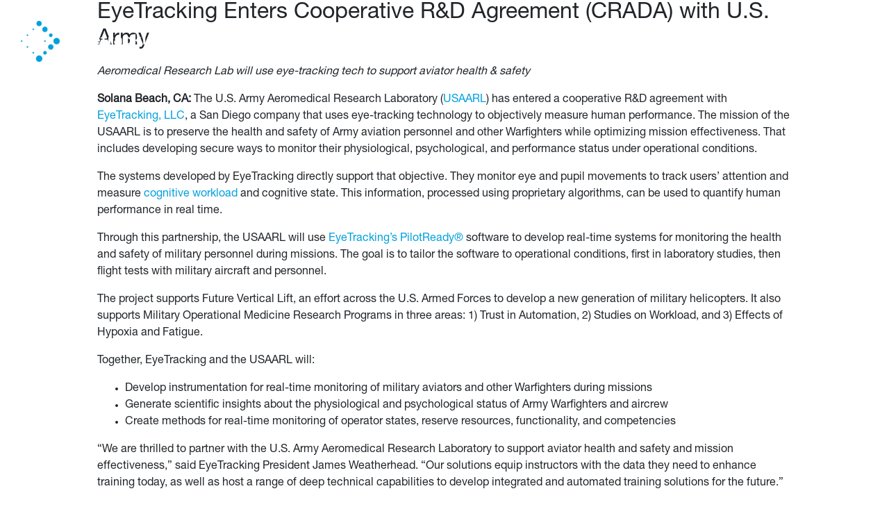

--- FILE ---
content_type: text/html; charset=UTF-8
request_url: https://beta.eyetracking.com/category/press-release/
body_size: 29439
content:
<!DOCTYPE html><html lang="en-US"><head >	<meta charset="UTF-8" />
	<meta name="viewport" content="width=device-width, initial-scale=1" />
	<meta name='robots' content='noindex, nofollow' />

	<!-- This site is optimized with the Yoast SEO Premium plugin v20.5 (Yoast SEO v20.5) - https://yoast.com/wordpress/plugins/seo/ -->
	<title>Press Release Archives - EyeTracking</title>
	<meta property="og:locale" content="en_US" />
	<meta property="og:type" content="article" />
	<meta property="og:title" content="Press Release Archives" />
	<meta property="og:url" content="https://beta.eyetracking.com/category/press-release/" />
	<meta property="og:site_name" content="EyeTracking" />
	<meta name="twitter:card" content="summary_large_image" />
	<meta name="twitter:site" content="@EyeTrackingInc" />
	<script type="application/ld+json" class="yoast-schema-graph">{"@context":"https://schema.org","@graph":[{"@type":"CollectionPage","@id":"https://beta.eyetracking.com/category/press-release/","url":"https://beta.eyetracking.com/category/press-release/","name":"Press Release Archives - EyeTracking","isPartOf":{"@id":"https://beta.eyetracking.com/#website"},"breadcrumb":{"@id":"https://beta.eyetracking.com/category/press-release/#breadcrumb"},"inLanguage":"en-US"},{"@type":"BreadcrumbList","@id":"https://beta.eyetracking.com/category/press-release/#breadcrumb","itemListElement":[{"@type":"ListItem","position":1,"name":"Home","item":"https://beta.eyetracking.com/"},{"@type":"ListItem","position":2,"name":"Press Release"}]},{"@type":"WebSite","@id":"https://beta.eyetracking.com/#website","url":"https://beta.eyetracking.com/","name":"EyeTracking","description":"The Eye Tracking Experts","publisher":{"@id":"https://beta.eyetracking.com/#organization"},"potentialAction":[{"@type":"SearchAction","target":{"@type":"EntryPoint","urlTemplate":"https://beta.eyetracking.com/?s={search_term_string}"},"query-input":"required name=search_term_string"}],"inLanguage":"en-US"},{"@type":"Organization","@id":"https://beta.eyetracking.com/#organization","name":"EyeTracking LLC","url":"https://beta.eyetracking.com/","logo":{"@type":"ImageObject","inLanguage":"en-US","@id":"https://beta.eyetracking.com/#/schema/logo/image/","url":"https://beta.eyetracking.com/wp-content/uploads/2019/12/eyetracking_logo_coloured.png","contentUrl":"https://beta.eyetracking.com/wp-content/uploads/2019/12/eyetracking_logo_coloured.png","width":500,"height":140,"caption":"EyeTracking LLC"},"image":{"@id":"https://beta.eyetracking.com/#/schema/logo/image/"},"sameAs":["https://www.facebook.com/eyetracking","https://twitter.com/EyeTrackingInc","https://www.linkedin.com/company/eyetracking","https://www.youtube.com/eyetrackinginc"]}]}</script>
	<!-- / Yoast SEO Premium plugin. -->


<link rel='dns-prefetch' href='//www.googletagmanager.com' />
<link rel="alternate" type="application/rss+xml" title="EyeTracking &raquo; Feed" href="https://beta.eyetracking.com/feed/" />
<link rel="alternate" type="application/rss+xml" title="EyeTracking &raquo; Comments Feed" href="https://beta.eyetracking.com/comments/feed/" />
<link rel="alternate" type="application/rss+xml" title="EyeTracking &raquo; Press Release Category Feed" href="https://beta.eyetracking.com/category/press-release/feed/" />
<script type="text/javascript">
window._wpemojiSettings = {"baseUrl":"https:\/\/s.w.org\/images\/core\/emoji\/14.0.0\/72x72\/","ext":".png","svgUrl":"https:\/\/s.w.org\/images\/core\/emoji\/14.0.0\/svg\/","svgExt":".svg","source":{"concatemoji":"https:\/\/beta.eyetracking.com\/wp-includes\/js\/wp-emoji-release.min.js?ver=6.2.8"}};
/*! This file is auto-generated */
!function(e,a,t){var n,r,o,i=a.createElement("canvas"),p=i.getContext&&i.getContext("2d");function s(e,t){p.clearRect(0,0,i.width,i.height),p.fillText(e,0,0);e=i.toDataURL();return p.clearRect(0,0,i.width,i.height),p.fillText(t,0,0),e===i.toDataURL()}function c(e){var t=a.createElement("script");t.src=e,t.defer=t.type="text/javascript",a.getElementsByTagName("head")[0].appendChild(t)}for(o=Array("flag","emoji"),t.supports={everything:!0,everythingExceptFlag:!0},r=0;r<o.length;r++)t.supports[o[r]]=function(e){if(p&&p.fillText)switch(p.textBaseline="top",p.font="600 32px Arial",e){case"flag":return s("\ud83c\udff3\ufe0f\u200d\u26a7\ufe0f","\ud83c\udff3\ufe0f\u200b\u26a7\ufe0f")?!1:!s("\ud83c\uddfa\ud83c\uddf3","\ud83c\uddfa\u200b\ud83c\uddf3")&&!s("\ud83c\udff4\udb40\udc67\udb40\udc62\udb40\udc65\udb40\udc6e\udb40\udc67\udb40\udc7f","\ud83c\udff4\u200b\udb40\udc67\u200b\udb40\udc62\u200b\udb40\udc65\u200b\udb40\udc6e\u200b\udb40\udc67\u200b\udb40\udc7f");case"emoji":return!s("\ud83e\udef1\ud83c\udffb\u200d\ud83e\udef2\ud83c\udfff","\ud83e\udef1\ud83c\udffb\u200b\ud83e\udef2\ud83c\udfff")}return!1}(o[r]),t.supports.everything=t.supports.everything&&t.supports[o[r]],"flag"!==o[r]&&(t.supports.everythingExceptFlag=t.supports.everythingExceptFlag&&t.supports[o[r]]);t.supports.everythingExceptFlag=t.supports.everythingExceptFlag&&!t.supports.flag,t.DOMReady=!1,t.readyCallback=function(){t.DOMReady=!0},t.supports.everything||(n=function(){t.readyCallback()},a.addEventListener?(a.addEventListener("DOMContentLoaded",n,!1),e.addEventListener("load",n,!1)):(e.attachEvent("onload",n),a.attachEvent("onreadystatechange",function(){"complete"===a.readyState&&t.readyCallback()})),(e=t.source||{}).concatemoji?c(e.concatemoji):e.wpemoji&&e.twemoji&&(c(e.twemoji),c(e.wpemoji)))}(window,document,window._wpemojiSettings);
</script>
<style type="text/css">
img.wp-smiley,
img.emoji {
	display: inline !important;
	border: none !important;
	box-shadow: none !important;
	height: 1em !important;
	width: 1em !important;
	margin: 0 0.07em !important;
	vertical-align: -0.1em !important;
	background: none !important;
	padding: 0 !important;
}
</style>
	<link rel='stylesheet' id='wp-block-library-css' href='https://beta.eyetracking.com/wp-includes/css/dist/block-library/style.min.css?ver=6.2.8' type='text/css' media='all' />
<style id='wp-block-library-theme-inline-css' type='text/css'>
.wp-block-audio figcaption{color:#555;font-size:13px;text-align:center}.is-dark-theme .wp-block-audio figcaption{color:hsla(0,0%,100%,.65)}.wp-block-audio{margin:0 0 1em}.wp-block-code{border:1px solid #ccc;border-radius:4px;font-family:Menlo,Consolas,monaco,monospace;padding:.8em 1em}.wp-block-embed figcaption{color:#555;font-size:13px;text-align:center}.is-dark-theme .wp-block-embed figcaption{color:hsla(0,0%,100%,.65)}.wp-block-embed{margin:0 0 1em}.blocks-gallery-caption{color:#555;font-size:13px;text-align:center}.is-dark-theme .blocks-gallery-caption{color:hsla(0,0%,100%,.65)}.wp-block-image figcaption{color:#555;font-size:13px;text-align:center}.is-dark-theme .wp-block-image figcaption{color:hsla(0,0%,100%,.65)}.wp-block-image{margin:0 0 1em}.wp-block-pullquote{border-bottom:4px solid;border-top:4px solid;color:currentColor;margin-bottom:1.75em}.wp-block-pullquote cite,.wp-block-pullquote footer,.wp-block-pullquote__citation{color:currentColor;font-size:.8125em;font-style:normal;text-transform:uppercase}.wp-block-quote{border-left:.25em solid;margin:0 0 1.75em;padding-left:1em}.wp-block-quote cite,.wp-block-quote footer{color:currentColor;font-size:.8125em;font-style:normal;position:relative}.wp-block-quote.has-text-align-right{border-left:none;border-right:.25em solid;padding-left:0;padding-right:1em}.wp-block-quote.has-text-align-center{border:none;padding-left:0}.wp-block-quote.is-large,.wp-block-quote.is-style-large,.wp-block-quote.is-style-plain{border:none}.wp-block-search .wp-block-search__label{font-weight:700}.wp-block-search__button{border:1px solid #ccc;padding:.375em .625em}:where(.wp-block-group.has-background){padding:1.25em 2.375em}.wp-block-separator.has-css-opacity{opacity:.4}.wp-block-separator{border:none;border-bottom:2px solid;margin-left:auto;margin-right:auto}.wp-block-separator.has-alpha-channel-opacity{opacity:1}.wp-block-separator:not(.is-style-wide):not(.is-style-dots){width:100px}.wp-block-separator.has-background:not(.is-style-dots){border-bottom:none;height:1px}.wp-block-separator.has-background:not(.is-style-wide):not(.is-style-dots){height:2px}.wp-block-table{margin:0 0 1em}.wp-block-table td,.wp-block-table th{word-break:normal}.wp-block-table figcaption{color:#555;font-size:13px;text-align:center}.is-dark-theme .wp-block-table figcaption{color:hsla(0,0%,100%,.65)}.wp-block-video figcaption{color:#555;font-size:13px;text-align:center}.is-dark-theme .wp-block-video figcaption{color:hsla(0,0%,100%,.65)}.wp-block-video{margin:0 0 1em}.wp-block-template-part.has-background{margin-bottom:0;margin-top:0;padding:1.25em 2.375em}
</style>
<link rel='stylesheet' id='classic-theme-styles-css' href='https://beta.eyetracking.com/wp-includes/css/classic-themes.min.css?ver=6.2.8' type='text/css' media='all' />
<style id='global-styles-inline-css' type='text/css'>
body{--wp--preset--color--black: #000000;--wp--preset--color--cyan-bluish-gray: #abb8c3;--wp--preset--color--white: #ffffff;--wp--preset--color--pale-pink: #f78da7;--wp--preset--color--vivid-red: #cf2e2e;--wp--preset--color--luminous-vivid-orange: #ff6900;--wp--preset--color--luminous-vivid-amber: #fcb900;--wp--preset--color--light-green-cyan: #7bdcb5;--wp--preset--color--vivid-green-cyan: #00d084;--wp--preset--color--pale-cyan-blue: #8ed1fc;--wp--preset--color--vivid-cyan-blue: #0693e3;--wp--preset--color--vivid-purple: #9b51e0;--wp--preset--gradient--vivid-cyan-blue-to-vivid-purple: linear-gradient(135deg,rgba(6,147,227,1) 0%,rgb(155,81,224) 100%);--wp--preset--gradient--light-green-cyan-to-vivid-green-cyan: linear-gradient(135deg,rgb(122,220,180) 0%,rgb(0,208,130) 100%);--wp--preset--gradient--luminous-vivid-amber-to-luminous-vivid-orange: linear-gradient(135deg,rgba(252,185,0,1) 0%,rgba(255,105,0,1) 100%);--wp--preset--gradient--luminous-vivid-orange-to-vivid-red: linear-gradient(135deg,rgba(255,105,0,1) 0%,rgb(207,46,46) 100%);--wp--preset--gradient--very-light-gray-to-cyan-bluish-gray: linear-gradient(135deg,rgb(238,238,238) 0%,rgb(169,184,195) 100%);--wp--preset--gradient--cool-to-warm-spectrum: linear-gradient(135deg,rgb(74,234,220) 0%,rgb(151,120,209) 20%,rgb(207,42,186) 40%,rgb(238,44,130) 60%,rgb(251,105,98) 80%,rgb(254,248,76) 100%);--wp--preset--gradient--blush-light-purple: linear-gradient(135deg,rgb(255,206,236) 0%,rgb(152,150,240) 100%);--wp--preset--gradient--blush-bordeaux: linear-gradient(135deg,rgb(254,205,165) 0%,rgb(254,45,45) 50%,rgb(107,0,62) 100%);--wp--preset--gradient--luminous-dusk: linear-gradient(135deg,rgb(255,203,112) 0%,rgb(199,81,192) 50%,rgb(65,88,208) 100%);--wp--preset--gradient--pale-ocean: linear-gradient(135deg,rgb(255,245,203) 0%,rgb(182,227,212) 50%,rgb(51,167,181) 100%);--wp--preset--gradient--electric-grass: linear-gradient(135deg,rgb(202,248,128) 0%,rgb(113,206,126) 100%);--wp--preset--gradient--midnight: linear-gradient(135deg,rgb(2,3,129) 0%,rgb(40,116,252) 100%);--wp--preset--duotone--dark-grayscale: url('#wp-duotone-dark-grayscale');--wp--preset--duotone--grayscale: url('#wp-duotone-grayscale');--wp--preset--duotone--purple-yellow: url('#wp-duotone-purple-yellow');--wp--preset--duotone--blue-red: url('#wp-duotone-blue-red');--wp--preset--duotone--midnight: url('#wp-duotone-midnight');--wp--preset--duotone--magenta-yellow: url('#wp-duotone-magenta-yellow');--wp--preset--duotone--purple-green: url('#wp-duotone-purple-green');--wp--preset--duotone--blue-orange: url('#wp-duotone-blue-orange');--wp--preset--font-size--small: 13px;--wp--preset--font-size--medium: 20px;--wp--preset--font-size--large: 36px;--wp--preset--font-size--x-large: 42px;--wp--preset--spacing--20: 0.44rem;--wp--preset--spacing--30: 0.67rem;--wp--preset--spacing--40: 1rem;--wp--preset--spacing--50: 1.5rem;--wp--preset--spacing--60: 2.25rem;--wp--preset--spacing--70: 3.38rem;--wp--preset--spacing--80: 5.06rem;--wp--preset--shadow--natural: 6px 6px 9px rgba(0, 0, 0, 0.2);--wp--preset--shadow--deep: 12px 12px 50px rgba(0, 0, 0, 0.4);--wp--preset--shadow--sharp: 6px 6px 0px rgba(0, 0, 0, 0.2);--wp--preset--shadow--outlined: 6px 6px 0px -3px rgba(255, 255, 255, 1), 6px 6px rgba(0, 0, 0, 1);--wp--preset--shadow--crisp: 6px 6px 0px rgba(0, 0, 0, 1);}:where(.is-layout-flex){gap: 0.5em;}body .is-layout-flow > .alignleft{float: left;margin-inline-start: 0;margin-inline-end: 2em;}body .is-layout-flow > .alignright{float: right;margin-inline-start: 2em;margin-inline-end: 0;}body .is-layout-flow > .aligncenter{margin-left: auto !important;margin-right: auto !important;}body .is-layout-constrained > .alignleft{float: left;margin-inline-start: 0;margin-inline-end: 2em;}body .is-layout-constrained > .alignright{float: right;margin-inline-start: 2em;margin-inline-end: 0;}body .is-layout-constrained > .aligncenter{margin-left: auto !important;margin-right: auto !important;}body .is-layout-constrained > :where(:not(.alignleft):not(.alignright):not(.alignfull)){max-width: var(--wp--style--global--content-size);margin-left: auto !important;margin-right: auto !important;}body .is-layout-constrained > .alignwide{max-width: var(--wp--style--global--wide-size);}body .is-layout-flex{display: flex;}body .is-layout-flex{flex-wrap: wrap;align-items: center;}body .is-layout-flex > *{margin: 0;}:where(.wp-block-columns.is-layout-flex){gap: 2em;}.has-black-color{color: var(--wp--preset--color--black) !important;}.has-cyan-bluish-gray-color{color: var(--wp--preset--color--cyan-bluish-gray) !important;}.has-white-color{color: var(--wp--preset--color--white) !important;}.has-pale-pink-color{color: var(--wp--preset--color--pale-pink) !important;}.has-vivid-red-color{color: var(--wp--preset--color--vivid-red) !important;}.has-luminous-vivid-orange-color{color: var(--wp--preset--color--luminous-vivid-orange) !important;}.has-luminous-vivid-amber-color{color: var(--wp--preset--color--luminous-vivid-amber) !important;}.has-light-green-cyan-color{color: var(--wp--preset--color--light-green-cyan) !important;}.has-vivid-green-cyan-color{color: var(--wp--preset--color--vivid-green-cyan) !important;}.has-pale-cyan-blue-color{color: var(--wp--preset--color--pale-cyan-blue) !important;}.has-vivid-cyan-blue-color{color: var(--wp--preset--color--vivid-cyan-blue) !important;}.has-vivid-purple-color{color: var(--wp--preset--color--vivid-purple) !important;}.has-black-background-color{background-color: var(--wp--preset--color--black) !important;}.has-cyan-bluish-gray-background-color{background-color: var(--wp--preset--color--cyan-bluish-gray) !important;}.has-white-background-color{background-color: var(--wp--preset--color--white) !important;}.has-pale-pink-background-color{background-color: var(--wp--preset--color--pale-pink) !important;}.has-vivid-red-background-color{background-color: var(--wp--preset--color--vivid-red) !important;}.has-luminous-vivid-orange-background-color{background-color: var(--wp--preset--color--luminous-vivid-orange) !important;}.has-luminous-vivid-amber-background-color{background-color: var(--wp--preset--color--luminous-vivid-amber) !important;}.has-light-green-cyan-background-color{background-color: var(--wp--preset--color--light-green-cyan) !important;}.has-vivid-green-cyan-background-color{background-color: var(--wp--preset--color--vivid-green-cyan) !important;}.has-pale-cyan-blue-background-color{background-color: var(--wp--preset--color--pale-cyan-blue) !important;}.has-vivid-cyan-blue-background-color{background-color: var(--wp--preset--color--vivid-cyan-blue) !important;}.has-vivid-purple-background-color{background-color: var(--wp--preset--color--vivid-purple) !important;}.has-black-border-color{border-color: var(--wp--preset--color--black) !important;}.has-cyan-bluish-gray-border-color{border-color: var(--wp--preset--color--cyan-bluish-gray) !important;}.has-white-border-color{border-color: var(--wp--preset--color--white) !important;}.has-pale-pink-border-color{border-color: var(--wp--preset--color--pale-pink) !important;}.has-vivid-red-border-color{border-color: var(--wp--preset--color--vivid-red) !important;}.has-luminous-vivid-orange-border-color{border-color: var(--wp--preset--color--luminous-vivid-orange) !important;}.has-luminous-vivid-amber-border-color{border-color: var(--wp--preset--color--luminous-vivid-amber) !important;}.has-light-green-cyan-border-color{border-color: var(--wp--preset--color--light-green-cyan) !important;}.has-vivid-green-cyan-border-color{border-color: var(--wp--preset--color--vivid-green-cyan) !important;}.has-pale-cyan-blue-border-color{border-color: var(--wp--preset--color--pale-cyan-blue) !important;}.has-vivid-cyan-blue-border-color{border-color: var(--wp--preset--color--vivid-cyan-blue) !important;}.has-vivid-purple-border-color{border-color: var(--wp--preset--color--vivid-purple) !important;}.has-vivid-cyan-blue-to-vivid-purple-gradient-background{background: var(--wp--preset--gradient--vivid-cyan-blue-to-vivid-purple) !important;}.has-light-green-cyan-to-vivid-green-cyan-gradient-background{background: var(--wp--preset--gradient--light-green-cyan-to-vivid-green-cyan) !important;}.has-luminous-vivid-amber-to-luminous-vivid-orange-gradient-background{background: var(--wp--preset--gradient--luminous-vivid-amber-to-luminous-vivid-orange) !important;}.has-luminous-vivid-orange-to-vivid-red-gradient-background{background: var(--wp--preset--gradient--luminous-vivid-orange-to-vivid-red) !important;}.has-very-light-gray-to-cyan-bluish-gray-gradient-background{background: var(--wp--preset--gradient--very-light-gray-to-cyan-bluish-gray) !important;}.has-cool-to-warm-spectrum-gradient-background{background: var(--wp--preset--gradient--cool-to-warm-spectrum) !important;}.has-blush-light-purple-gradient-background{background: var(--wp--preset--gradient--blush-light-purple) !important;}.has-blush-bordeaux-gradient-background{background: var(--wp--preset--gradient--blush-bordeaux) !important;}.has-luminous-dusk-gradient-background{background: var(--wp--preset--gradient--luminous-dusk) !important;}.has-pale-ocean-gradient-background{background: var(--wp--preset--gradient--pale-ocean) !important;}.has-electric-grass-gradient-background{background: var(--wp--preset--gradient--electric-grass) !important;}.has-midnight-gradient-background{background: var(--wp--preset--gradient--midnight) !important;}.has-small-font-size{font-size: var(--wp--preset--font-size--small) !important;}.has-medium-font-size{font-size: var(--wp--preset--font-size--medium) !important;}.has-large-font-size{font-size: var(--wp--preset--font-size--large) !important;}.has-x-large-font-size{font-size: var(--wp--preset--font-size--x-large) !important;}
.wp-block-navigation a:where(:not(.wp-element-button)){color: inherit;}
:where(.wp-block-columns.is-layout-flex){gap: 2em;}
.wp-block-pullquote{font-size: 1.5em;line-height: 1.6;}
</style>
<link rel='stylesheet' id='contact-form-7-css' href='https://beta.eyetracking.com/wp-content/plugins/contact-form-7/includes/css/styles.css?ver=5.7.5.1' type='text/css' media='all' />
<link rel='stylesheet' id='uaf_client_css-css' href='https://beta.eyetracking.com/wp-content/uploads/useanyfont/uaf.css?ver=1680030517' type='text/css' media='all' />
<link rel='stylesheet' id='megamenu-css' href='https://beta.eyetracking.com/wp-content/uploads/maxmegamenu/style.css?ver=b93d2e' type='text/css' media='all' />
<link rel='stylesheet' id='dashicons-css' href='https://beta.eyetracking.com/wp-includes/css/dashicons.min.css?ver=6.2.8' type='text/css' media='all' />
<link rel='stylesheet' id='jupiterx-css' href='https://beta.eyetracking.com/wp-content/uploads/jupiterx/compiler/jupiterx/style.css?ver=b4e0dc0' type='text/css' media='all' />
<link rel='stylesheet' id='jupiterx-elements-dynamic-styles-css' href='https://beta.eyetracking.com/wp-content/uploads/jupiterx/compiler/jupiterx-elements-dynamic-styles/style.css?ver=31bbf0c' type='text/css' media='all' />
<link rel='stylesheet' id='jet-elements-css' href='https://beta.eyetracking.com/wp-content/plugins/jet-elements/assets/css/jet-elements.css?ver=2.6.9' type='text/css' media='all' />
<link rel='stylesheet' id='jet-elements-skin-css' href='https://beta.eyetracking.com/wp-content/plugins/jet-elements/assets/css/jet-elements-skin.css?ver=2.6.9' type='text/css' media='all' />
<link rel='stylesheet' id='elementor-icons-css' href='https://beta.eyetracking.com/wp-content/plugins/elementor/assets/lib/eicons/css/elementor-icons.min.css?ver=5.18.0' type='text/css' media='all' />
<link rel='stylesheet' id='elementor-frontend-legacy-css' href='https://beta.eyetracking.com/wp-content/plugins/elementor/assets/css/frontend-legacy.min.css?ver=3.12.1' type='text/css' media='all' />
<link rel='stylesheet' id='elementor-frontend-css' href='https://beta.eyetracking.com/wp-content/plugins/elementor/assets/css/frontend.min.css?ver=3.12.1' type='text/css' media='all' />
<link rel='stylesheet' id='swiper-css' href='https://beta.eyetracking.com/wp-content/plugins/elementor/assets/lib/swiper/css/swiper.min.css?ver=5.3.6' type='text/css' media='all' />
<link rel='stylesheet' id='font-awesome-css' href='https://beta.eyetracking.com/wp-content/plugins/elementor/assets/lib/font-awesome/css/font-awesome.min.css?ver=4.7.0' type='text/css' media='all' />
<link rel='stylesheet' id='jupiterx-core-raven-frontend-css' href='https://beta.eyetracking.com/wp-content/plugins/jupiterx-core/includes/extensions/raven/assets/css/frontend.min.css?ver=6.2.8' type='text/css' media='all' />
<link rel='stylesheet' id='elementor-post-929-css' href='https://beta.eyetracking.com/wp-content/uploads/elementor/css/post-929.css?ver=1681286680' type='text/css' media='all' />
<link rel='stylesheet' id='elementor-pro-css' href='https://beta.eyetracking.com/wp-content/plugins/elementor-pro/assets/css/frontend.min.css?ver=3.12.2' type='text/css' media='all' />
<link rel='stylesheet' id='jet-blog-css' href='https://beta.eyetracking.com/wp-content/plugins/jet-blog/assets/css/jet-blog.css?ver=2.3.1' type='text/css' media='all' />
<link rel='stylesheet' id='jet-tricks-frontend-css' href='https://beta.eyetracking.com/wp-content/plugins/jet-tricks/assets/css/jet-tricks-frontend.css?ver=1.4.3' type='text/css' media='all' />
<link rel='stylesheet' id='flatpickr-css' href='https://beta.eyetracking.com/wp-content/plugins/elementor/assets/lib/flatpickr/flatpickr.min.css?ver=4.1.4' type='text/css' media='all' />
<link rel='stylesheet' id='elementor-global-css' href='https://beta.eyetracking.com/wp-content/uploads/elementor/css/global.css?ver=1681286681' type='text/css' media='all' />
<link rel='stylesheet' id='elementor-post-22-css' href='https://beta.eyetracking.com/wp-content/uploads/elementor/css/post-22.css?ver=1681286681' type='text/css' media='all' />
<link rel='stylesheet' id='elementor-post-1148-css' href='https://beta.eyetracking.com/wp-content/uploads/elementor/css/post-1148.css?ver=1681286682' type='text/css' media='all' />
<link rel='stylesheet' id='elementor-post-82-css' href='https://beta.eyetracking.com/wp-content/uploads/elementor/css/post-82.css?ver=1681286683' type='text/css' media='all' />
<link rel='stylesheet' id='google-fonts-1-css' href='https://fonts.googleapis.com/css?family=Roboto%3A100%2C100italic%2C200%2C200italic%2C300%2C300italic%2C400%2C400italic%2C500%2C500italic%2C600%2C600italic%2C700%2C700italic%2C800%2C800italic%2C900%2C900italic%7CRoboto+Slab%3A100%2C100italic%2C200%2C200italic%2C300%2C300italic%2C400%2C400italic%2C500%2C500italic%2C600%2C600italic%2C700%2C700italic%2C800%2C800italic%2C900%2C900italic&#038;display=auto&#038;ver=6.2.8' type='text/css' media='all' />
<link rel='stylesheet' id='elementor-icons-shared-0-css' href='https://beta.eyetracking.com/wp-content/plugins/elementor/assets/lib/font-awesome/css/fontawesome.min.css?ver=5.15.3' type='text/css' media='all' />
<link rel='stylesheet' id='elementor-icons-fa-brands-css' href='https://beta.eyetracking.com/wp-content/plugins/elementor/assets/lib/font-awesome/css/brands.min.css?ver=5.15.3' type='text/css' media='all' />
<link rel="preconnect" href="https://fonts.gstatic.com/" crossorigin><script   type='text/javascript' src='https://www.googletagmanager.com/gtag/js?id=UA-58883919-1' async='async' id='jupiterx-gtag-script-js'></script>
<script   type='text/javascript' id='jupiterx-gtag-script-js-after'>
	
		window.dataLayer = window.dataLayer || [];
		function gtag(){dataLayer.push(arguments);}
		gtag('js', new Date());
					gtag('config', 'UA-58883919-1');
			
	
</script>
<script   type='text/javascript' src='https://beta.eyetracking.com/wp-includes/js/jquery/jquery.min.js?ver=3.6.4' id='jquery-core-js'></script>
<script   type='text/javascript' src='https://beta.eyetracking.com/wp-includes/js/jquery/jquery-migrate.min.js?ver=3.4.0' id='jquery-migrate-js'></script>
<script   type='text/javascript' src='https://beta.eyetracking.com/wp-content/themes/jupiterx/lib/assets/dist/js/utils.min.js?ver=3.0.0' id='jupiterx-utils-js'></script>
<link rel="https://api.w.org/" href="https://beta.eyetracking.com/wp-json/" /><link rel="alternate" type="application/json" href="https://beta.eyetracking.com/wp-json/wp/v2/categories/42" /><link rel="EditURI" type="application/rsd+xml" title="RSD" href="https://beta.eyetracking.com/xmlrpc.php?rsd" />
<link rel="wlwmanifest" type="application/wlwmanifest+xml" href="https://beta.eyetracking.com/wp-includes/wlwmanifest.xml" />
<meta name="generator" content="WordPress 6.2.8" />
<meta name="generator" content="Elementor 3.12.1; features: a11y_improvements, additional_custom_breakpoints; settings: css_print_method-external, google_font-enabled, font_display-auto">
<style type="text/css">.recentcomments a{display:inline !important;padding:0 !important;margin:0 !important;}</style><link rel="icon" href="https://beta.eyetracking.com/wp-content/uploads/2019/12/eyetrackinglogoicon.png" sizes="32x32" />
<link rel="icon" href="https://beta.eyetracking.com/wp-content/uploads/2019/12/eyetrackinglogoicon.png" sizes="192x192" />
<link rel="apple-touch-icon" href="https://beta.eyetracking.com/wp-content/uploads/2019/12/eyetrackinglogoicon.png" />
<meta name="msapplication-TileImage" content="https://beta.eyetracking.com/wp-content/uploads/2019/12/eyetrackinglogoicon.png" />
		<style type="text/css" id="wp-custom-css">
			body {
	font-family: "helveticaneueroman", Sans-serif;
}
#cookie-notice .cn-button {
    background: #00a0dd;
    color: #fff;
    padding: 4px 10px;
    border-radius: 5px;
}


.jupiterx-main-content {
    padding: 0px !important;
}

.jet-unfold.jet-unfold-state .jet-unfold__mask {
    height: 100% !important;
}

.jupiterx-widget.widget_maxmegamenu {
    overflow: visible;

}


a.cookie-button {
	background: #00a0dd !important
}

a.cookie-button:hover {
	color: #00a0dd !important;
	background: #fff !important
}

.table-features table.jet-table {
    border-collapse: separate;
    border-spacing: 0 10px;
}

.elementor-accordion .elementor-tab-title {
    padding: 17px 0 !important;
    border-bottom: 1px solid rgba(171,171,171,0.3);
}

th.jet-table__cell.elementor-repeater-item-49ff2fd.jet-table__head-cell:nth-of-type(1), th.jet-table__cell.elementor-repeater-item-a2d6321.jet-table__head-cell:nth-of-type(1) {
    
    font-size: 24px;
    text-align: left;
}

.elementor-539 .elementor-element.elementor-element-8eab1a6 .jet-table__head-cell:nth-of-type(1) .jet-table__cell-content, .elementor-539 .elementor-element.elementor-element-8d893fa .jet-table__head-cell:nth-of-type(1) .jet-table__cell-content, .elementor-539 .elementor-element.elementor-element-94ff284 .jet-table__head-cell:nth-of-type(1) .jet-table__cell-content {
    
    margin:0
}

.elementor-539 .elementor-element.elementor-element-8d893fa .jet-table__body-cell:nth-of-type(1) .jet-table__cell-content, .elementor-539 .elementor-element.elementor-element-8eab1a6 .jet-table__body-cell:nth-of-type(1) .jet-table__cell-content, .elementor-539 .elementor-element.elementor-element-94ff284 .jet-table__body-cell:nth-of-type(1) .jet-table__cell-content {
    margin: 0;
    text-align: left;
    padding-left: 20px;
}



.measuring-table table tr td  .jet-table__cell-content {
    border-bottom: 1px solid rgba(171,171,171,0.3) !important;
    width: 100%;
    padding-top: 15px;
	padding-bottom: 15px
}

.elementor-accordion .elementor-accordion-item .elementor-tab-content {
   border-bottom: 1px solid rgba(171,171,171,0.3) !important;
    padding: 0 0 17px 0;
}

figcaption.elementor-image-carousel-caption {
	margin-top:-30px
}

.further-reading {
    background: #ffffff;
    padding: 20px 20px 0px 20px;
    display: block;
    width: 85% !important;
	margin: -200px 0 0 auto;
	height: 250px;
}

span.blue, .subnav-cta a:hover {
	color:#00a0dd
}

img.accordion-icon {
	width: 36px;
	height: 34px;
	margin-right: 10px
}

a.link-learn-more {
	color: #00a0dd
}


@media all and (max-width: 1024px) {
	.further-reading {
    	width: 90% !important;
			height: 340px;
	}
}

@media all and (max-width:767px) {
	.further-reading {
    	width: 90% !important;
		height: auto;
		padding: 20px 20px 30px 20px;
	}
	
	
	.elementor-widget-image-box .elementor-image-box-content {
		width: 70%;
    	display: inline-block;
    	text-align: left;
    	vertical-align: middle;
    	margin-left: 5%;
	}
	
	.ica .elementor-widget-image-box .elementor-image-box-content {
    	margin-left: 0% !important;
	}
}		</style>
		<style type="text/css">/** Mega Menu CSS: fs **/</style>
</head><body class="archive category category-press-release category-42 no-js mega-menu-primary elementor-default elementor-kit-929 jupiterx-header-overlapped jupiterx-header-overlapped-tablet jupiterx-header-overlapped-mobile" itemscope="itemscope" itemtype="http://schema.org/WebPage"><svg xmlns="http://www.w3.org/2000/svg" viewBox="0 0 0 0" width="0" height="0" focusable="false" role="none" style="visibility: hidden; position: absolute; left: -9999px; overflow: hidden;" ><defs><filter id="wp-duotone-dark-grayscale"><feColorMatrix color-interpolation-filters="sRGB" type="matrix" values=" .299 .587 .114 0 0 .299 .587 .114 0 0 .299 .587 .114 0 0 .299 .587 .114 0 0 " /><feComponentTransfer color-interpolation-filters="sRGB" ><feFuncR type="table" tableValues="0 0.49803921568627" /><feFuncG type="table" tableValues="0 0.49803921568627" /><feFuncB type="table" tableValues="0 0.49803921568627" /><feFuncA type="table" tableValues="1 1" /></feComponentTransfer><feComposite in2="SourceGraphic" operator="in" /></filter></defs></svg><svg xmlns="http://www.w3.org/2000/svg" viewBox="0 0 0 0" width="0" height="0" focusable="false" role="none" style="visibility: hidden; position: absolute; left: -9999px; overflow: hidden;" ><defs><filter id="wp-duotone-grayscale"><feColorMatrix color-interpolation-filters="sRGB" type="matrix" values=" .299 .587 .114 0 0 .299 .587 .114 0 0 .299 .587 .114 0 0 .299 .587 .114 0 0 " /><feComponentTransfer color-interpolation-filters="sRGB" ><feFuncR type="table" tableValues="0 1" /><feFuncG type="table" tableValues="0 1" /><feFuncB type="table" tableValues="0 1" /><feFuncA type="table" tableValues="1 1" /></feComponentTransfer><feComposite in2="SourceGraphic" operator="in" /></filter></defs></svg><svg xmlns="http://www.w3.org/2000/svg" viewBox="0 0 0 0" width="0" height="0" focusable="false" role="none" style="visibility: hidden; position: absolute; left: -9999px; overflow: hidden;" ><defs><filter id="wp-duotone-purple-yellow"><feColorMatrix color-interpolation-filters="sRGB" type="matrix" values=" .299 .587 .114 0 0 .299 .587 .114 0 0 .299 .587 .114 0 0 .299 .587 .114 0 0 " /><feComponentTransfer color-interpolation-filters="sRGB" ><feFuncR type="table" tableValues="0.54901960784314 0.98823529411765" /><feFuncG type="table" tableValues="0 1" /><feFuncB type="table" tableValues="0.71764705882353 0.25490196078431" /><feFuncA type="table" tableValues="1 1" /></feComponentTransfer><feComposite in2="SourceGraphic" operator="in" /></filter></defs></svg><svg xmlns="http://www.w3.org/2000/svg" viewBox="0 0 0 0" width="0" height="0" focusable="false" role="none" style="visibility: hidden; position: absolute; left: -9999px; overflow: hidden;" ><defs><filter id="wp-duotone-blue-red"><feColorMatrix color-interpolation-filters="sRGB" type="matrix" values=" .299 .587 .114 0 0 .299 .587 .114 0 0 .299 .587 .114 0 0 .299 .587 .114 0 0 " /><feComponentTransfer color-interpolation-filters="sRGB" ><feFuncR type="table" tableValues="0 1" /><feFuncG type="table" tableValues="0 0.27843137254902" /><feFuncB type="table" tableValues="0.5921568627451 0.27843137254902" /><feFuncA type="table" tableValues="1 1" /></feComponentTransfer><feComposite in2="SourceGraphic" operator="in" /></filter></defs></svg><svg xmlns="http://www.w3.org/2000/svg" viewBox="0 0 0 0" width="0" height="0" focusable="false" role="none" style="visibility: hidden; position: absolute; left: -9999px; overflow: hidden;" ><defs><filter id="wp-duotone-midnight"><feColorMatrix color-interpolation-filters="sRGB" type="matrix" values=" .299 .587 .114 0 0 .299 .587 .114 0 0 .299 .587 .114 0 0 .299 .587 .114 0 0 " /><feComponentTransfer color-interpolation-filters="sRGB" ><feFuncR type="table" tableValues="0 0" /><feFuncG type="table" tableValues="0 0.64705882352941" /><feFuncB type="table" tableValues="0 1" /><feFuncA type="table" tableValues="1 1" /></feComponentTransfer><feComposite in2="SourceGraphic" operator="in" /></filter></defs></svg><svg xmlns="http://www.w3.org/2000/svg" viewBox="0 0 0 0" width="0" height="0" focusable="false" role="none" style="visibility: hidden; position: absolute; left: -9999px; overflow: hidden;" ><defs><filter id="wp-duotone-magenta-yellow"><feColorMatrix color-interpolation-filters="sRGB" type="matrix" values=" .299 .587 .114 0 0 .299 .587 .114 0 0 .299 .587 .114 0 0 .299 .587 .114 0 0 " /><feComponentTransfer color-interpolation-filters="sRGB" ><feFuncR type="table" tableValues="0.78039215686275 1" /><feFuncG type="table" tableValues="0 0.94901960784314" /><feFuncB type="table" tableValues="0.35294117647059 0.47058823529412" /><feFuncA type="table" tableValues="1 1" /></feComponentTransfer><feComposite in2="SourceGraphic" operator="in" /></filter></defs></svg><svg xmlns="http://www.w3.org/2000/svg" viewBox="0 0 0 0" width="0" height="0" focusable="false" role="none" style="visibility: hidden; position: absolute; left: -9999px; overflow: hidden;" ><defs><filter id="wp-duotone-purple-green"><feColorMatrix color-interpolation-filters="sRGB" type="matrix" values=" .299 .587 .114 0 0 .299 .587 .114 0 0 .299 .587 .114 0 0 .299 .587 .114 0 0 " /><feComponentTransfer color-interpolation-filters="sRGB" ><feFuncR type="table" tableValues="0.65098039215686 0.40392156862745" /><feFuncG type="table" tableValues="0 1" /><feFuncB type="table" tableValues="0.44705882352941 0.4" /><feFuncA type="table" tableValues="1 1" /></feComponentTransfer><feComposite in2="SourceGraphic" operator="in" /></filter></defs></svg><svg xmlns="http://www.w3.org/2000/svg" viewBox="0 0 0 0" width="0" height="0" focusable="false" role="none" style="visibility: hidden; position: absolute; left: -9999px; overflow: hidden;" ><defs><filter id="wp-duotone-blue-orange"><feColorMatrix color-interpolation-filters="sRGB" type="matrix" values=" .299 .587 .114 0 0 .299 .587 .114 0 0 .299 .587 .114 0 0 .299 .587 .114 0 0 " /><feComponentTransfer color-interpolation-filters="sRGB" ><feFuncR type="table" tableValues="0.098039215686275 1" /><feFuncG type="table" tableValues="0 0.66274509803922" /><feFuncB type="table" tableValues="0.84705882352941 0.41960784313725" /><feFuncA type="table" tableValues="1 1" /></feComponentTransfer><feComposite in2="SourceGraphic" operator="in" /></filter></defs></svg><a class="jupiterx-a11y jupiterx-a11y-skip-navigation-link" href="#jupiterx-main">Skip to content</a><div class="jupiterx-site"><header class="jupiterx-header jupiterx-header-custom" data-jupiterx-settings="{&quot;breakpoint&quot;:&quot;767.98&quot;,&quot;template&quot;:&quot;22&quot;,&quot;stickyTemplate&quot;:&quot;2177&quot;,&quot;overlap&quot;:&quot;desktop,tablet,mobile&quot;}" role="banner" itemscope="itemscope" itemtype="http://schema.org/WPHeader">		<div data-elementor-type="header" data-elementor-id="22" class="elementor elementor-22 elementor-location-header">
					<div class="elementor-section-wrap">
								<section class="elementor-section elementor-top-section elementor-element elementor-element-b9075f0 elementor-section-content-middle elementor-section-stretched elementor-section-full_width elementor-section-height-default elementor-section-height-default" data-id="b9075f0" data-element_type="section" data-settings="{&quot;jet_parallax_layout_list&quot;:[{&quot;jet_parallax_layout_image&quot;:{&quot;url&quot;:&quot;&quot;,&quot;id&quot;:&quot;&quot;,&quot;size&quot;:&quot;&quot;},&quot;_id&quot;:&quot;1b19517&quot;,&quot;jet_parallax_layout_image_tablet&quot;:{&quot;url&quot;:&quot;&quot;,&quot;id&quot;:&quot;&quot;,&quot;size&quot;:&quot;&quot;},&quot;jet_parallax_layout_image_mobile&quot;:{&quot;url&quot;:&quot;&quot;,&quot;id&quot;:&quot;&quot;,&quot;size&quot;:&quot;&quot;},&quot;jet_parallax_layout_speed&quot;:{&quot;unit&quot;:&quot;%&quot;,&quot;size&quot;:50,&quot;sizes&quot;:[]},&quot;jet_parallax_layout_type&quot;:&quot;scroll&quot;,&quot;jet_parallax_layout_direction&quot;:null,&quot;jet_parallax_layout_fx_direction&quot;:null,&quot;jet_parallax_layout_z_index&quot;:&quot;&quot;,&quot;jet_parallax_layout_bg_x&quot;:50,&quot;jet_parallax_layout_bg_y&quot;:50,&quot;jet_parallax_layout_bg_size&quot;:&quot;auto&quot;,&quot;jet_parallax_layout_animation_prop&quot;:&quot;transform&quot;,&quot;jet_parallax_layout_on&quot;:[&quot;desktop&quot;,&quot;tablet&quot;],&quot;jet_parallax_layout_bg_x_tablet&quot;:&quot;&quot;,&quot;jet_parallax_layout_bg_x_mobile&quot;:&quot;&quot;,&quot;jet_parallax_layout_bg_y_tablet&quot;:&quot;&quot;,&quot;jet_parallax_layout_bg_y_mobile&quot;:&quot;&quot;,&quot;jet_parallax_layout_bg_size_tablet&quot;:&quot;&quot;,&quot;jet_parallax_layout_bg_size_mobile&quot;:&quot;&quot;}],&quot;background_background&quot;:&quot;classic&quot;,&quot;stretch_section&quot;:&quot;section-stretched&quot;,&quot;sticky&quot;:&quot;top&quot;,&quot;sticky_effects_offset&quot;:200,&quot;sticky_on&quot;:[&quot;desktop&quot;,&quot;tablet&quot;,&quot;mobile&quot;],&quot;sticky_offset&quot;:0}">
						<div class="elementor-container elementor-column-gap-wider">
							<div class="elementor-row">
					<div class="elementor-column elementor-col-33 elementor-top-column elementor-element elementor-element-c53fed6" data-id="c53fed6" data-element_type="column">
			<div class=" elementor-column-wrap lazyelementorbackgroundimages  elementor-element-populated">
							<div class="elementor-widget-wrap">
						<div class="elementor-element elementor-element-46a8e7c elementor-widget elementor-widget-raven-site-logo" data-id="46a8e7c" data-element_type="widget" data-widget_type="raven-site-logo.default">
				<div class="elementor-widget-container">
					<div class="raven-widget-wrapper">
			<div class="raven-site-logo raven-site-logo-customizer">
									<a class="raven-site-logo-link" href="https://beta.eyetracking.com">
								<picture><img src="https://beta.eyetracking.com/wp-content/uploads/2020/04/main-logo.png" alt="EyeTracking" data-no-lazy="1" /></picture>									</a>
							</div>
		</div>
				</div>
				</div>
						</div>
					</div>
		</div>
				<div class="elementor-column elementor-col-33 elementor-top-column elementor-element elementor-element-26ba50b elementor-hidden-tablet elementor-hidden-phone" data-id="26ba50b" data-element_type="column">
			<div class=" elementor-column-wrap lazyelementorbackgroundimages  elementor-element-populated">
							<div class="elementor-widget-wrap">
						<div class="elementor-element elementor-element-c710809 elementor-widget elementor-widget-wp-widget-maxmegamenu" data-id="c710809" data-element_type="widget" data-widget_type="wp-widget-maxmegamenu.default">
				<div class="elementor-widget-container">
			<div class="jupiterx-widget widget_maxmegamenu"><div class="jupiterx-widget-content"><div id="mega-menu-wrap-primary" class="mega-menu-wrap"><div class="mega-menu-toggle"><div class="mega-toggle-blocks-left"></div><div class="mega-toggle-blocks-center"></div><div class="mega-toggle-blocks-right"><div class='mega-toggle-block mega-menu-toggle-block mega-toggle-block-1' id='mega-toggle-block-1' tabindex='0'><span class='mega-toggle-label' role='button' aria-expanded='false'><span class='mega-toggle-label-closed'>MENU</span><span class='mega-toggle-label-open'>MENU</span></span></div></div></div><ul id="mega-menu-primary" class="mega-menu max-mega-menu mega-menu-horizontal mega-no-js" data-event="hover_intent" data-effect="fade" data-effect-speed="200" data-effect-mobile="disabled" data-effect-speed-mobile="0" data-mobile-force-width="false" data-second-click="go" data-document-click="collapse" data-vertical-behaviour="standard" data-breakpoint="600" data-unbind="true" data-mobile-state="collapse_all" data-hover-intent-timeout="300" data-hover-intent-interval="100"><li class='mega-menu-item mega-menu-item-type-custom mega-menu-item-object-custom mega-menu-item-has-children mega-menu-megamenu mega-align-bottom-left mega-menu-grid mega-disable-link mega-menu-item-3975' id='mega-menu-item-3975'><a class="mega-menu-link" tabindex="0" aria-haspopup="true" aria-expanded="false" role="button">Industry Solutions<span class="mega-indicator" tabindex="0" role="button" aria-label="Industry Solutions submenu"></span></a>
<ul class="mega-sub-menu">
<li class='mega-menu-row' id='mega-menu-3975-0'>
	<ul class="mega-sub-menu">
<li class='mega-menu-column mega-industry-header mega-menu-columns-12-of-12 mega-hide-on-mobile industry-header' id='mega-menu-3975-0-0'>
		<ul class="mega-sub-menu">
<li class='mega-menu-item mega-menu-item-type-widget widget_elementor-library mega-menu-item-elementor-library-4' id='mega-menu-item-elementor-library-4'>		<div data-elementor-type="section" data-elementor-id="5721" class="elementor elementor-5721 elementor-location-header">
					<div class="elementor-section-wrap">
								<section class="elementor-section elementor-top-section elementor-element elementor-element-1bf31a9 elementor-section-boxed elementor-section-height-default elementor-section-height-default" data-id="1bf31a9" data-element_type="section" data-settings="{&quot;jet_parallax_layout_list&quot;:[{&quot;jet_parallax_layout_image&quot;:{&quot;url&quot;:&quot;&quot;,&quot;id&quot;:&quot;&quot;,&quot;size&quot;:&quot;&quot;},&quot;_id&quot;:&quot;c7da79b&quot;,&quot;jet_parallax_layout_image_tablet&quot;:{&quot;url&quot;:&quot;&quot;,&quot;id&quot;:&quot;&quot;,&quot;size&quot;:&quot;&quot;},&quot;jet_parallax_layout_image_mobile&quot;:{&quot;url&quot;:&quot;&quot;,&quot;id&quot;:&quot;&quot;,&quot;size&quot;:&quot;&quot;},&quot;jet_parallax_layout_speed&quot;:{&quot;unit&quot;:&quot;%&quot;,&quot;size&quot;:50,&quot;sizes&quot;:[]},&quot;jet_parallax_layout_type&quot;:&quot;scroll&quot;,&quot;jet_parallax_layout_direction&quot;:null,&quot;jet_parallax_layout_fx_direction&quot;:null,&quot;jet_parallax_layout_z_index&quot;:&quot;&quot;,&quot;jet_parallax_layout_bg_x&quot;:50,&quot;jet_parallax_layout_bg_y&quot;:50,&quot;jet_parallax_layout_bg_size&quot;:&quot;auto&quot;,&quot;jet_parallax_layout_animation_prop&quot;:&quot;transform&quot;,&quot;jet_parallax_layout_on&quot;:[&quot;desktop&quot;,&quot;tablet&quot;],&quot;jet_parallax_layout_bg_x_tablet&quot;:&quot;&quot;,&quot;jet_parallax_layout_bg_x_mobile&quot;:&quot;&quot;,&quot;jet_parallax_layout_bg_y_tablet&quot;:&quot;&quot;,&quot;jet_parallax_layout_bg_y_mobile&quot;:&quot;&quot;,&quot;jet_parallax_layout_bg_size_tablet&quot;:&quot;&quot;,&quot;jet_parallax_layout_bg_size_mobile&quot;:&quot;&quot;}]}">
						<div class="elementor-container elementor-column-gap-no">
							<div class="elementor-row">
					<div class="elementor-column elementor-col-50 elementor-top-column elementor-element elementor-element-b7dbe6f" data-id="b7dbe6f" data-element_type="column">
			<div class="  elementor-column-wrap lazyelementorbackgroundimages  lazyelementorbackgroundimages  elementor-element-populated">
							<div class="elementor-widget-wrap">
						<section class="elementor-section elementor-inner-section elementor-element elementor-element-d0d76cf elementor-section-boxed elementor-section-height-default elementor-section-height-default" data-id="d0d76cf" data-element_type="section" data-settings="{&quot;jet_parallax_layout_list&quot;:[{&quot;jet_parallax_layout_image&quot;:{&quot;url&quot;:&quot;&quot;,&quot;id&quot;:&quot;&quot;,&quot;size&quot;:&quot;&quot;},&quot;_id&quot;:&quot;fc31f9d&quot;,&quot;jet_parallax_layout_image_tablet&quot;:{&quot;url&quot;:&quot;&quot;,&quot;id&quot;:&quot;&quot;,&quot;size&quot;:&quot;&quot;},&quot;jet_parallax_layout_image_mobile&quot;:{&quot;url&quot;:&quot;&quot;,&quot;id&quot;:&quot;&quot;,&quot;size&quot;:&quot;&quot;},&quot;jet_parallax_layout_speed&quot;:{&quot;unit&quot;:&quot;%&quot;,&quot;size&quot;:50,&quot;sizes&quot;:[]},&quot;jet_parallax_layout_type&quot;:&quot;scroll&quot;,&quot;jet_parallax_layout_direction&quot;:null,&quot;jet_parallax_layout_fx_direction&quot;:null,&quot;jet_parallax_layout_z_index&quot;:&quot;&quot;,&quot;jet_parallax_layout_bg_x&quot;:50,&quot;jet_parallax_layout_bg_y&quot;:50,&quot;jet_parallax_layout_bg_size&quot;:&quot;auto&quot;,&quot;jet_parallax_layout_animation_prop&quot;:&quot;transform&quot;,&quot;jet_parallax_layout_on&quot;:[&quot;desktop&quot;,&quot;tablet&quot;],&quot;jet_parallax_layout_bg_x_tablet&quot;:&quot;&quot;,&quot;jet_parallax_layout_bg_x_mobile&quot;:&quot;&quot;,&quot;jet_parallax_layout_bg_y_tablet&quot;:&quot;&quot;,&quot;jet_parallax_layout_bg_y_mobile&quot;:&quot;&quot;,&quot;jet_parallax_layout_bg_size_tablet&quot;:&quot;&quot;,&quot;jet_parallax_layout_bg_size_mobile&quot;:&quot;&quot;}]}">
						<div class="elementor-container elementor-column-gap-default">
							<div class="elementor-row">
					<div class="raven-column-link elementor-column elementor-col-50 elementor-inner-column elementor-element elementor-element-d1f66b6" data-raven-link="/pilotready/" data-raven-link-target="_self" data-id="d1f66b6" data-element_type="column">
			<div class="  elementor-column-wrap lazyelementorbackgroundimages  lazyelementorbackgroundimages  elementor-element-populated">
							<div class="elementor-widget-wrap">
						<div class="elementor-element elementor-element-0916521 elementor-widget elementor-widget-image" data-id="0916521" data-element_type="widget" data-widget_type="image.default">
				<div class="elementor-widget-container">
								<div class="elementor-image">
													<a href="/pilotready/">
							<img width="660" height="371" src="https://beta.eyetracking.com/wp-content/uploads/2020/05/pilotreadyfinalimg.jpg" class="attachment-medium_large size-medium_large wp-image-5214" alt="" loading="lazy" srcset="https://beta.eyetracking.com/wp-content/uploads/2020/05/pilotreadyfinalimg.jpg 660w, https://beta.eyetracking.com/wp-content/uploads/2020/05/pilotreadyfinalimg-300x169.jpg 300w" sizes="(max-width: 660px) 100vw, 660px" />								</a>
														</div>
						</div>
				</div>
				<div class="elementor-element elementor-element-08bdee6 elementor-position-left elementor-widget-mobile__width-inherit elementor-vertical-align-top elementor-widget elementor-widget-image-box" data-id="08bdee6" data-element_type="widget" data-widget_type="image-box.default">
				<div class="elementor-widget-container">
			<div class="elementor-image-box-wrapper"><figure class="elementor-image-box-img"><img width="180" height="180" src="https://beta.eyetracking.com/wp-content/uploads/2020/09/PilotReady-WM-Icn@3x.svg" class="attachment-full size-full wp-image-5760" alt="" loading="lazy" /></figure><div class="elementor-image-box-content"><h3 class="elementor-image-box-title">PilotReady</h3><p class="elementor-image-box-description">Help pilots learn faster and fly safer with insightful metrics, timely feedback, and objective benchmarks. </p></div></div>		</div>
				</div>
						</div>
					</div>
		</div>
				<div class="raven-column-link elementor-column elementor-col-50 elementor-inner-column elementor-element elementor-element-cf6778a" data-raven-link="/surgeonready/" data-raven-link-target="_self" data-id="cf6778a" data-element_type="column">
			<div class="  elementor-column-wrap lazyelementorbackgroundimages  lazyelementorbackgroundimages  elementor-element-populated">
							<div class="elementor-widget-wrap">
						<div class="elementor-element elementor-element-9d6ad56 elementor-widget elementor-widget-image" data-id="9d6ad56" data-element_type="widget" data-widget_type="image.default">
				<div class="elementor-widget-container">
								<div class="elementor-image">
													<a href="/surgeonready/">
							<img width="660" height="371" src="https://beta.eyetracking.com/wp-content/uploads/2020/05/surgeonreadyfinal.jpg" class="attachment-medium_large size-medium_large wp-image-5215" alt="" loading="lazy" srcset="https://beta.eyetracking.com/wp-content/uploads/2020/05/surgeonreadyfinal.jpg 660w, https://beta.eyetracking.com/wp-content/uploads/2020/05/surgeonreadyfinal-300x169.jpg 300w" sizes="(max-width: 660px) 100vw, 660px" />								</a>
														</div>
						</div>
				</div>
				<div class="elementor-element elementor-element-676b15a elementor-position-left elementor-widget-mobile__width-inherit elementor-vertical-align-top elementor-widget elementor-widget-image-box" data-id="676b15a" data-element_type="widget" data-widget_type="image-box.default">
				<div class="elementor-widget-container">
			<div class="elementor-image-box-wrapper"><figure class="elementor-image-box-img"><img width="180" height="180" src="https://beta.eyetracking.com/wp-content/uploads/2020/09/SurgeonReady-WM-Icn@3x.svg" class="attachment-full size-full wp-image-5762" alt="" loading="lazy" /></figure><div class="elementor-image-box-content"><h3 class="elementor-image-box-title">SurgeonReady</h3><p class="elementor-image-box-description">Evaluate surgical skills, accelerate training, and reduce the risk of errors in the operating room.</p></div></div>		</div>
				</div>
						</div>
					</div>
		</div>
								</div>
					</div>
		</section>
				<section class="elementor-section elementor-inner-section elementor-element elementor-element-d28c201 elementor-section-boxed elementor-section-height-default elementor-section-height-default" data-id="d28c201" data-element_type="section" data-settings="{&quot;jet_parallax_layout_list&quot;:[{&quot;jet_parallax_layout_image&quot;:{&quot;url&quot;:&quot;&quot;,&quot;id&quot;:&quot;&quot;,&quot;size&quot;:&quot;&quot;},&quot;_id&quot;:&quot;fc31f9d&quot;,&quot;jet_parallax_layout_image_tablet&quot;:{&quot;url&quot;:&quot;&quot;,&quot;id&quot;:&quot;&quot;,&quot;size&quot;:&quot;&quot;},&quot;jet_parallax_layout_image_mobile&quot;:{&quot;url&quot;:&quot;&quot;,&quot;id&quot;:&quot;&quot;,&quot;size&quot;:&quot;&quot;},&quot;jet_parallax_layout_speed&quot;:{&quot;unit&quot;:&quot;%&quot;,&quot;size&quot;:50,&quot;sizes&quot;:[]},&quot;jet_parallax_layout_type&quot;:&quot;scroll&quot;,&quot;jet_parallax_layout_direction&quot;:null,&quot;jet_parallax_layout_fx_direction&quot;:null,&quot;jet_parallax_layout_z_index&quot;:&quot;&quot;,&quot;jet_parallax_layout_bg_x&quot;:50,&quot;jet_parallax_layout_bg_y&quot;:50,&quot;jet_parallax_layout_bg_size&quot;:&quot;auto&quot;,&quot;jet_parallax_layout_animation_prop&quot;:&quot;transform&quot;,&quot;jet_parallax_layout_on&quot;:[&quot;desktop&quot;,&quot;tablet&quot;],&quot;jet_parallax_layout_bg_x_tablet&quot;:&quot;&quot;,&quot;jet_parallax_layout_bg_x_mobile&quot;:&quot;&quot;,&quot;jet_parallax_layout_bg_y_tablet&quot;:&quot;&quot;,&quot;jet_parallax_layout_bg_y_mobile&quot;:&quot;&quot;,&quot;jet_parallax_layout_bg_size_tablet&quot;:&quot;&quot;,&quot;jet_parallax_layout_bg_size_mobile&quot;:&quot;&quot;}]}">
						<div class="elementor-container elementor-column-gap-default">
							<div class="elementor-row">
					<div class="raven-column-link elementor-column elementor-col-50 elementor-inner-column elementor-element elementor-element-1d8988d" data-raven-link="/systemready/" data-raven-link-target="_self" data-id="1d8988d" data-element_type="column">
			<div class="  elementor-column-wrap lazyelementorbackgroundimages  lazyelementorbackgroundimages  elementor-element-populated">
							<div class="elementor-widget-wrap">
						<div class="elementor-element elementor-element-2e6ba18 elementor-widget elementor-widget-image" data-id="2e6ba18" data-element_type="widget" data-widget_type="image.default">
				<div class="elementor-widget-container">
								<div class="elementor-image">
													<a href="/systemready/">
							<img width="660" height="371" src="https://beta.eyetracking.com/wp-content/uploads/2020/05/systemreadyheaderfinal.jpg" class="attachment-medium_large size-medium_large wp-image-5216" alt="" loading="lazy" srcset="https://beta.eyetracking.com/wp-content/uploads/2020/05/systemreadyheaderfinal.jpg 660w, https://beta.eyetracking.com/wp-content/uploads/2020/05/systemreadyheaderfinal-300x169.jpg 300w" sizes="(max-width: 660px) 100vw, 660px" />								</a>
														</div>
						</div>
				</div>
				<div class="elementor-element elementor-element-f7d6f08 elementor-position-left elementor-widget-mobile__width-inherit elementor-vertical-align-top elementor-widget elementor-widget-image-box" data-id="f7d6f08" data-element_type="widget" data-widget_type="image-box.default">
				<div class="elementor-widget-container">
			<div class="elementor-image-box-wrapper"><figure class="elementor-image-box-img"><img width="180" height="186" src="https://beta.eyetracking.com/wp-content/uploads/2020/09/SystemReady-WM-Icn@3x.svg" class="attachment-full size-full wp-image-5763" alt="" loading="lazy" /></figure><div class="elementor-image-box-content"><h3 class="elementor-image-box-title">SystemReady</h3><p class="elementor-image-box-description">Build intuitive systems that help operators perform flawlessly, especially when there’s no room for error.</p></div></div>		</div>
				</div>
						</div>
					</div>
		</div>
				<div class="raven-column-link elementor-column elementor-col-50 elementor-inner-column elementor-element elementor-element-0830773" data-raven-link="/driverready/" data-raven-link-target="_self" data-id="0830773" data-element_type="column">
			<div class="  elementor-column-wrap lazyelementorbackgroundimages  lazyelementorbackgroundimages  elementor-element-populated">
							<div class="elementor-widget-wrap">
						<div class="elementor-element elementor-element-6f32353 elementor-widget elementor-widget-image" data-id="6f32353" data-element_type="widget" data-widget_type="image.default">
				<div class="elementor-widget-container">
								<div class="elementor-image">
													<a href="/driverready/">
							<img width="660" height="371" src="https://beta.eyetracking.com/wp-content/uploads/2020/07/driver-carousel.jpg" class="attachment-medium_large size-medium_large wp-image-5642" alt="" loading="lazy" srcset="https://beta.eyetracking.com/wp-content/uploads/2020/07/driver-carousel.jpg 660w, https://beta.eyetracking.com/wp-content/uploads/2020/07/driver-carousel-300x169.jpg 300w" sizes="(max-width: 660px) 100vw, 660px" />								</a>
														</div>
						</div>
				</div>
				<div class="elementor-element elementor-element-7bd6a72 elementor-position-left elementor-widget-mobile__width-inherit elementor-vertical-align-top elementor-widget elementor-widget-image-box" data-id="7bd6a72" data-element_type="widget" data-widget_type="image-box.default">
				<div class="elementor-widget-container">
			<div class="elementor-image-box-wrapper"><figure class="elementor-image-box-img"><img width="180" height="171" src="https://beta.eyetracking.com/wp-content/uploads/2020/09/DriverReady-WM-Icn@3x.svg" class="attachment-full size-full wp-image-5761" alt="" loading="lazy" /></figure><div class="elementor-image-box-content"><h3 class="elementor-image-box-title">DriverReady</h3><p class="elementor-image-box-description">Produce expert drivers and smart cars that get the job done while keeping the roads safe for all.</p></div></div>		</div>
				</div>
						</div>
					</div>
		</div>
								</div>
					</div>
		</section>
						</div>
					</div>
		</div>
				<div class="elementor-column elementor-col-50 elementor-top-column elementor-element elementor-element-2aa64ac" data-id="2aa64ac" data-element_type="column" data-settings="{&quot;background_background&quot;:&quot;classic&quot;}">
			<div class="  elementor-column-wrap lazyelementorbackgroundimages  lazyelementorbackgroundimages  elementor-element-populated">
							<div class="elementor-widget-wrap">
						<section class="elementor-section elementor-inner-section elementor-element elementor-element-e57914e elementor-section-boxed elementor-section-height-default elementor-section-height-default" data-id="e57914e" data-element_type="section" data-settings="{&quot;jet_parallax_layout_list&quot;:[{&quot;jet_parallax_layout_image&quot;:{&quot;url&quot;:&quot;&quot;,&quot;id&quot;:&quot;&quot;,&quot;size&quot;:&quot;&quot;},&quot;_id&quot;:&quot;fc31f9d&quot;,&quot;jet_parallax_layout_image_tablet&quot;:{&quot;url&quot;:&quot;&quot;,&quot;id&quot;:&quot;&quot;,&quot;size&quot;:&quot;&quot;},&quot;jet_parallax_layout_image_mobile&quot;:{&quot;url&quot;:&quot;&quot;,&quot;id&quot;:&quot;&quot;,&quot;size&quot;:&quot;&quot;},&quot;jet_parallax_layout_speed&quot;:{&quot;unit&quot;:&quot;%&quot;,&quot;size&quot;:50,&quot;sizes&quot;:[]},&quot;jet_parallax_layout_type&quot;:&quot;scroll&quot;,&quot;jet_parallax_layout_direction&quot;:null,&quot;jet_parallax_layout_fx_direction&quot;:null,&quot;jet_parallax_layout_z_index&quot;:&quot;&quot;,&quot;jet_parallax_layout_bg_x&quot;:50,&quot;jet_parallax_layout_bg_y&quot;:50,&quot;jet_parallax_layout_bg_size&quot;:&quot;auto&quot;,&quot;jet_parallax_layout_animation_prop&quot;:&quot;transform&quot;,&quot;jet_parallax_layout_on&quot;:[&quot;desktop&quot;,&quot;tablet&quot;],&quot;jet_parallax_layout_bg_x_tablet&quot;:&quot;&quot;,&quot;jet_parallax_layout_bg_x_mobile&quot;:&quot;&quot;,&quot;jet_parallax_layout_bg_y_tablet&quot;:&quot;&quot;,&quot;jet_parallax_layout_bg_y_mobile&quot;:&quot;&quot;,&quot;jet_parallax_layout_bg_size_tablet&quot;:&quot;&quot;,&quot;jet_parallax_layout_bg_size_mobile&quot;:&quot;&quot;}]}">
						<div class="elementor-container elementor-column-gap-default">
							<div class="elementor-row">
					<div class="elementor-column elementor-col-100 elementor-inner-column elementor-element elementor-element-c27b561" data-id="c27b561" data-element_type="column">
			<div class="  elementor-column-wrap lazyelementorbackgroundimages  lazyelementorbackgroundimages  elementor-element-populated">
							<div class="elementor-widget-wrap">
						<div class="elementor-element elementor-element-c04d6f3 elementor-widget elementor-widget-heading" data-id="c04d6f3" data-element_type="widget" data-settings="{&quot;_animation&quot;:&quot;none&quot;,&quot;_animation_delay&quot;:400}" data-widget_type="heading.default">
				<div class="elementor-widget-container">
			<h2 class="elementor-heading-title elementor-size-default">Get in Touch</h2>		</div>
				</div>
				<div class="elementor-element elementor-element-33f97ad elementor-widget elementor-widget-heading" data-id="33f97ad" data-element_type="widget" data-settings="{&quot;_animation&quot;:&quot;none&quot;,&quot;_animation_delay&quot;:400}" data-widget_type="heading.default">
				<div class="elementor-widget-container">
			<h2 class="elementor-heading-title elementor-size-default">If you are interested in Aviation, Medical or System usability or if you have a project you want to discuss, drop us a message and we will contact you</h2>		</div>
				</div>
				<div class="elementor-element elementor-element-6cf7dc3 elementor-align-center elementor-absolute elementor-widget elementor-widget-raven-button" data-id="6cf7dc3" data-element_type="widget" data-settings="{&quot;_position&quot;:&quot;absolute&quot;}" data-widget_type="raven-button.default">
				<div class="elementor-widget-container">
					<div class="raven-widget-wrapper">
			<a class="raven-button raven-button-widget-normal-effect-none raven-button-text-align-center raven-button-link elementor-animation-grow" href="/contact/">
				<span class="raven-button-content">
					
					<div class="button-text-container">
												<div class="raven-button-texts-wrapper">
							<div class="button-text">
								<span class="raven-button-text">
									Get in Touch								</span>
							</div>
													</div>
											</div>
					
									</span>
			</a>
		</div>
				</div>
				</div>
						</div>
					</div>
		</div>
								</div>
					</div>
		</section>
						</div>
					</div>
		</div>
								</div>
					</div>
		</section>
							</div>
				</div>
		</li>		</ul>
</li>	</ul>
</li></ul>
</li><li class='mega-menu-item mega-menu-item-type-custom mega-menu-item-object-custom mega-menu-item-has-children mega-menu-megamenu mega-align-bottom-left mega-menu-grid mega-menu-item-3981' id='mega-menu-item-3981'><a class="mega-menu-link" href="#" aria-haspopup="true" aria-expanded="false" tabindex="0">Research Products<span class="mega-indicator" tabindex="0" role="button" aria-label="Research Products submenu"></span></a>
<ul class="mega-sub-menu">
<li class='mega-menu-row' id='mega-menu-3981-0'>
	<ul class="mega-sub-menu">
<li class='mega-menu-column mega-research-products mega-menu-columns-12-of-12 research-products' id='mega-menu-3981-0-0'>
		<ul class="mega-sub-menu">
<li class='mega-menu-item mega-menu-item-type-widget widget_elementor-library mega-menu-item-elementor-library-2' id='mega-menu-item-elementor-library-2'>		<div data-elementor-type="section" data-elementor-id="4418" class="elementor elementor-4418 elementor-location-header">
					<div class="elementor-section-wrap">
								<section class="elementor-section elementor-top-section elementor-element elementor-element-5d6c189 elementor-section-boxed elementor-section-height-default elementor-section-height-default" data-id="5d6c189" data-element_type="section" data-settings="{&quot;jet_parallax_layout_list&quot;:[{&quot;jet_parallax_layout_image&quot;:{&quot;url&quot;:&quot;&quot;,&quot;id&quot;:&quot;&quot;,&quot;size&quot;:&quot;&quot;},&quot;_id&quot;:&quot;36fa585&quot;,&quot;jet_parallax_layout_image_tablet&quot;:{&quot;url&quot;:&quot;&quot;,&quot;id&quot;:&quot;&quot;,&quot;size&quot;:&quot;&quot;},&quot;jet_parallax_layout_image_mobile&quot;:{&quot;url&quot;:&quot;&quot;,&quot;id&quot;:&quot;&quot;,&quot;size&quot;:&quot;&quot;},&quot;jet_parallax_layout_speed&quot;:{&quot;unit&quot;:&quot;%&quot;,&quot;size&quot;:50,&quot;sizes&quot;:[]},&quot;jet_parallax_layout_type&quot;:&quot;scroll&quot;,&quot;jet_parallax_layout_direction&quot;:null,&quot;jet_parallax_layout_fx_direction&quot;:null,&quot;jet_parallax_layout_z_index&quot;:&quot;&quot;,&quot;jet_parallax_layout_bg_x&quot;:50,&quot;jet_parallax_layout_bg_x_tablet&quot;:&quot;&quot;,&quot;jet_parallax_layout_bg_x_mobile&quot;:&quot;&quot;,&quot;jet_parallax_layout_bg_y&quot;:50,&quot;jet_parallax_layout_bg_y_tablet&quot;:&quot;&quot;,&quot;jet_parallax_layout_bg_y_mobile&quot;:&quot;&quot;,&quot;jet_parallax_layout_bg_size&quot;:&quot;auto&quot;,&quot;jet_parallax_layout_bg_size_tablet&quot;:&quot;&quot;,&quot;jet_parallax_layout_bg_size_mobile&quot;:&quot;&quot;,&quot;jet_parallax_layout_animation_prop&quot;:&quot;transform&quot;,&quot;jet_parallax_layout_on&quot;:[&quot;desktop&quot;,&quot;tablet&quot;]}]}">
						<div class="elementor-container elementor-column-gap-no">
							<div class="elementor-row">
					<div class="elementor-column elementor-col-100 elementor-top-column elementor-element elementor-element-e3b1a81" data-id="e3b1a81" data-element_type="column">
			<div class="  elementor-column-wrap lazyelementorbackgroundimages  lazyelementorbackgroundimages  elementor-element-populated">
							<div class="elementor-widget-wrap">
						<div class="elementor-element elementor-element-36d4811 elementor-widget elementor-widget-heading" data-id="36d4811" data-element_type="widget" data-widget_type="heading.default">
				<div class="elementor-widget-container">
			<h2 class="elementor-heading-title elementor-size-default">Software</h2>		</div>
				</div>
				<div class="elementor-element elementor-element-3b4beea elementor-widget-divider--view-line elementor-widget elementor-widget-divider" data-id="3b4beea" data-element_type="widget" data-widget_type="divider.default">
				<div class="elementor-widget-container">
					<div class="elementor-divider">
			<span class="elementor-divider-separator">
						</span>
		</div>
				</div>
				</div>
						</div>
					</div>
		</div>
								</div>
					</div>
		</section>
				<section class="elementor-section elementor-top-section elementor-element elementor-element-f97c5c7 elementor-section-boxed elementor-section-height-default elementor-section-height-default" data-id="f97c5c7" data-element_type="section" data-settings="{&quot;jet_parallax_layout_list&quot;:[{&quot;jet_parallax_layout_image&quot;:{&quot;url&quot;:&quot;&quot;,&quot;id&quot;:&quot;&quot;,&quot;size&quot;:&quot;&quot;},&quot;_id&quot;:&quot;36fa585&quot;,&quot;jet_parallax_layout_image_tablet&quot;:{&quot;url&quot;:&quot;&quot;,&quot;id&quot;:&quot;&quot;,&quot;size&quot;:&quot;&quot;},&quot;jet_parallax_layout_image_mobile&quot;:{&quot;url&quot;:&quot;&quot;,&quot;id&quot;:&quot;&quot;,&quot;size&quot;:&quot;&quot;},&quot;jet_parallax_layout_speed&quot;:{&quot;unit&quot;:&quot;%&quot;,&quot;size&quot;:50,&quot;sizes&quot;:[]},&quot;jet_parallax_layout_type&quot;:&quot;scroll&quot;,&quot;jet_parallax_layout_direction&quot;:null,&quot;jet_parallax_layout_fx_direction&quot;:null,&quot;jet_parallax_layout_z_index&quot;:&quot;&quot;,&quot;jet_parallax_layout_bg_x&quot;:50,&quot;jet_parallax_layout_bg_x_tablet&quot;:&quot;&quot;,&quot;jet_parallax_layout_bg_x_mobile&quot;:&quot;&quot;,&quot;jet_parallax_layout_bg_y&quot;:50,&quot;jet_parallax_layout_bg_y_tablet&quot;:&quot;&quot;,&quot;jet_parallax_layout_bg_y_mobile&quot;:&quot;&quot;,&quot;jet_parallax_layout_bg_size&quot;:&quot;auto&quot;,&quot;jet_parallax_layout_bg_size_tablet&quot;:&quot;&quot;,&quot;jet_parallax_layout_bg_size_mobile&quot;:&quot;&quot;,&quot;jet_parallax_layout_animation_prop&quot;:&quot;transform&quot;,&quot;jet_parallax_layout_on&quot;:[&quot;desktop&quot;,&quot;tablet&quot;]}]}">
						<div class="elementor-container elementor-column-gap-no">
							<div class="elementor-row">
					<div class="elementor-column elementor-col-50 elementor-top-column elementor-element elementor-element-c9ba280" data-id="c9ba280" data-element_type="column">
			<div class="  elementor-column-wrap lazyelementorbackgroundimages  lazyelementorbackgroundimages  elementor-element-populated">
							<div class="elementor-widget-wrap">
						<section class="elementor-section elementor-inner-section elementor-element elementor-element-f57b312 elementor-section-boxed elementor-section-height-default elementor-section-height-default" data-id="f57b312" data-element_type="section" data-settings="{&quot;jet_parallax_layout_list&quot;:[{&quot;jet_parallax_layout_image&quot;:{&quot;url&quot;:&quot;&quot;,&quot;id&quot;:&quot;&quot;,&quot;size&quot;:&quot;&quot;},&quot;_id&quot;:&quot;2fc652a&quot;,&quot;jet_parallax_layout_image_tablet&quot;:{&quot;url&quot;:&quot;&quot;,&quot;id&quot;:&quot;&quot;,&quot;size&quot;:&quot;&quot;},&quot;jet_parallax_layout_image_mobile&quot;:{&quot;url&quot;:&quot;&quot;,&quot;id&quot;:&quot;&quot;,&quot;size&quot;:&quot;&quot;},&quot;jet_parallax_layout_speed&quot;:{&quot;unit&quot;:&quot;%&quot;,&quot;size&quot;:50,&quot;sizes&quot;:[]},&quot;jet_parallax_layout_type&quot;:&quot;scroll&quot;,&quot;jet_parallax_layout_direction&quot;:null,&quot;jet_parallax_layout_fx_direction&quot;:null,&quot;jet_parallax_layout_z_index&quot;:&quot;&quot;,&quot;jet_parallax_layout_bg_x&quot;:50,&quot;jet_parallax_layout_bg_x_tablet&quot;:&quot;&quot;,&quot;jet_parallax_layout_bg_x_mobile&quot;:&quot;&quot;,&quot;jet_parallax_layout_bg_y&quot;:50,&quot;jet_parallax_layout_bg_y_tablet&quot;:&quot;&quot;,&quot;jet_parallax_layout_bg_y_mobile&quot;:&quot;&quot;,&quot;jet_parallax_layout_bg_size&quot;:&quot;auto&quot;,&quot;jet_parallax_layout_bg_size_tablet&quot;:&quot;&quot;,&quot;jet_parallax_layout_bg_size_mobile&quot;:&quot;&quot;,&quot;jet_parallax_layout_animation_prop&quot;:&quot;transform&quot;,&quot;jet_parallax_layout_on&quot;:[&quot;desktop&quot;,&quot;tablet&quot;]}]}">
						<div class="elementor-container elementor-column-gap-default">
							<div class="elementor-row">
					<div class="raven-column-link elementor-column elementor-col-50 elementor-inner-column elementor-element elementor-element-41d07a3" data-raven-link="/eyeworks-software/" data-raven-link-target="_self" data-id="41d07a3" data-element_type="column">
			<div class="  elementor-column-wrap lazyelementorbackgroundimages  lazyelementorbackgroundimages  elementor-element-populated">
							<div class="elementor-widget-wrap">
						<div class="elementor-element elementor-element-5d748a6 elementor-widget elementor-widget-image" data-id="5d748a6" data-element_type="widget" data-widget_type="image.default">
				<div class="elementor-widget-container">
								<div class="elementor-image">
													<a href="/eyeworks-software/">
							<img width="150" height="199" src="https://beta.eyetracking.com/wp-content/uploads/2020/04/software-small.jpg" class="attachment-full size-full wp-image-5233" alt="" loading="lazy" />								</a>
														</div>
						</div>
				</div>
						</div>
					</div>
		</div>
				<div class="raven-column-link elementor-column elementor-col-50 elementor-inner-column elementor-element elementor-element-eed8535" data-raven-link="/eyeworks-software/" data-raven-link-target="_self" data-id="eed8535" data-element_type="column">
			<div class="  elementor-column-wrap lazyelementorbackgroundimages  lazyelementorbackgroundimages  elementor-element-populated">
							<div class="elementor-widget-wrap">
						<div class="elementor-element elementor-element-b1cdc20 elementor-widget elementor-widget-heading" data-id="b1cdc20" data-element_type="widget" data-widget_type="heading.default">
				<div class="elementor-widget-container">
			<h2 class="elementor-heading-title elementor-size-default">EyeWorks​</h2>		</div>
				</div>
				<div class="elementor-element elementor-element-d1ec471 elementor-widget elementor-widget-text-editor" data-id="d1ec471" data-element_type="widget" data-widget_type="text-editor.default">
				<div class="elementor-widget-container">
								<div class="elementor-text-editor elementor-clearfix">
				<p>Turn your research into clear, actionable, scientifically-valid results. </p><p><a href="/eyeworks-software/">Read About EyeWorks</a></p>					</div>
						</div>
				</div>
						</div>
					</div>
		</div>
								</div>
					</div>
		</section>
						</div>
					</div>
		</div>
				<div class="elementor-column elementor-col-50 elementor-top-column elementor-element elementor-element-a593498" data-id="a593498" data-element_type="column" data-settings="{&quot;background_background&quot;:&quot;classic&quot;}">
			<div class="  elementor-column-wrap lazyelementorbackgroundimages  lazyelementorbackgroundimages  elementor-element-populated">
							<div class="elementor-widget-wrap">
						<div class="elementor-element elementor-element-0b5438f elementor-widget elementor-widget-heading" data-id="0b5438f" data-element_type="widget" data-widget_type="heading.default">
				<div class="elementor-widget-container">
			<h2 class="elementor-heading-title elementor-size-default">EyeWorks Modules</h2>		</div>
				</div>
				<section class="elementor-section elementor-inner-section elementor-element elementor-element-c1c1d4d elementor-section-boxed elementor-section-height-default elementor-section-height-default" data-id="c1c1d4d" data-element_type="section" data-settings="{&quot;jet_parallax_layout_list&quot;:[{&quot;jet_parallax_layout_image&quot;:{&quot;url&quot;:&quot;&quot;,&quot;id&quot;:&quot;&quot;,&quot;size&quot;:&quot;&quot;},&quot;_id&quot;:&quot;aacce61&quot;,&quot;jet_parallax_layout_image_tablet&quot;:{&quot;url&quot;:&quot;&quot;,&quot;id&quot;:&quot;&quot;,&quot;size&quot;:&quot;&quot;},&quot;jet_parallax_layout_image_mobile&quot;:{&quot;url&quot;:&quot;&quot;,&quot;id&quot;:&quot;&quot;,&quot;size&quot;:&quot;&quot;},&quot;jet_parallax_layout_speed&quot;:{&quot;unit&quot;:&quot;%&quot;,&quot;size&quot;:50,&quot;sizes&quot;:[]},&quot;jet_parallax_layout_type&quot;:&quot;scroll&quot;,&quot;jet_parallax_layout_direction&quot;:null,&quot;jet_parallax_layout_fx_direction&quot;:null,&quot;jet_parallax_layout_z_index&quot;:&quot;&quot;,&quot;jet_parallax_layout_bg_x&quot;:50,&quot;jet_parallax_layout_bg_x_tablet&quot;:&quot;&quot;,&quot;jet_parallax_layout_bg_x_mobile&quot;:&quot;&quot;,&quot;jet_parallax_layout_bg_y&quot;:50,&quot;jet_parallax_layout_bg_y_tablet&quot;:&quot;&quot;,&quot;jet_parallax_layout_bg_y_mobile&quot;:&quot;&quot;,&quot;jet_parallax_layout_bg_size&quot;:&quot;auto&quot;,&quot;jet_parallax_layout_bg_size_tablet&quot;:&quot;&quot;,&quot;jet_parallax_layout_bg_size_mobile&quot;:&quot;&quot;,&quot;jet_parallax_layout_animation_prop&quot;:&quot;transform&quot;,&quot;jet_parallax_layout_on&quot;:[&quot;desktop&quot;,&quot;tablet&quot;]}]}">
						<div class="elementor-container elementor-column-gap-no">
							<div class="elementor-row">
					<div class="elementor-column elementor-col-50 elementor-inner-column elementor-element elementor-element-2dc51bc" data-id="2dc51bc" data-element_type="column">
			<div class="  elementor-column-wrap lazyelementorbackgroundimages  lazyelementorbackgroundimages  elementor-element-populated">
							<div class="elementor-widget-wrap">
						<div class="elementor-element elementor-element-c3147c5 elementor-position-left elementor-vertical-align-middle modules-icn elementor-widget elementor-widget-image-box" data-id="c3147c5" data-element_type="widget" data-widget_type="image-box.default">
				<div class="elementor-widget-container">
			<div class="elementor-image-box-wrapper"><figure class="elementor-image-box-img"><a href="/facekit-module/"><img width="162" height="162" src="https://beta.eyetracking.com/wp-content/uploads/2020/04/facekit-icon-final2.svg" class="attachment-full size-full wp-image-3498" alt="Facekit Module" loading="lazy" /></a></figure><div class="elementor-image-box-content"><h3 class="elementor-image-box-title"><a href="/facekit-module/">Facekit</a></h3></div></div>		</div>
				</div>
				<div class="elementor-element elementor-element-bf183aa elementor-position-left elementor-vertical-align-middle modules-icn elementor-widget elementor-widget-image-box" data-id="bf183aa" data-element_type="widget" data-widget_type="image-box.default">
				<div class="elementor-widget-container">
			<div class="elementor-image-box-wrapper"><figure class="elementor-image-box-img"><a href="/scene-camera/"><img width="162" height="162" src="https://beta.eyetracking.com/wp-content/uploads/2020/04/scene-camera-icon-final.svg" class="attachment-full size-full wp-image-3497" alt="Scene Camera Module" loading="lazy" /></a></figure><div class="elementor-image-box-content"><h3 class="elementor-image-box-title"><a href="/scene-camera/">Scene Camera</a></h3></div></div>		</div>
				</div>
						</div>
					</div>
		</div>
				<div class="elementor-column elementor-col-50 elementor-inner-column elementor-element elementor-element-a35965b" data-id="a35965b" data-element_type="column">
			<div class="  elementor-column-wrap lazyelementorbackgroundimages  lazyelementorbackgroundimages  elementor-element-populated">
							<div class="elementor-widget-wrap">
						<div class="elementor-element elementor-element-e5010ff elementor-position-left elementor-vertical-align-middle modules-icn elementor-widget elementor-widget-image-box" data-id="e5010ff" data-element_type="widget" data-widget_type="image-box.default">
				<div class="elementor-widget-container">
			<div class="elementor-image-box-wrapper"><figure class="elementor-image-box-img"><a href="/multi-display-module/"><img width="161" height="161" src="https://beta.eyetracking.com/wp-content/uploads/2020/04/multidisplay-icon-final.svg" class="attachment-full size-full wp-image-3496" alt="Multiple screens" loading="lazy" /></a></figure><div class="elementor-image-box-content"><h3 class="elementor-image-box-title"><a href="/multi-display-module/">Multi-Display</a></h3></div></div>		</div>
				</div>
				<div class="elementor-element elementor-element-fa88bd7 elementor-position-left elementor-vertical-align-middle modules-icn elementor-widget elementor-widget-image-box" data-id="fa88bd7" data-element_type="widget" data-widget_type="image-box.default">
				<div class="elementor-widget-container">
			<div class="elementor-image-box-wrapper"><figure class="elementor-image-box-img"><a href="/cognitive-workload/"><img width="159" height="159" src="https://beta.eyetracking.com/wp-content/uploads/2020/04/cognitive-icon-final.svg" class="attachment-full size-full wp-image-3494" alt="Cognitive Workload Module" loading="lazy" /></a></figure><div class="elementor-image-box-content"><h3 class="elementor-image-box-title"><a href="/cognitive-workload/">Cognitive Workload </a></h3></div></div>		</div>
				</div>
						</div>
					</div>
		</div>
								</div>
					</div>
		</section>
						</div>
					</div>
		</div>
								</div>
					</div>
		</section>
				<section class="elementor-section elementor-top-section elementor-element elementor-element-bf82faf elementor-section-boxed elementor-section-height-default elementor-section-height-default" data-id="bf82faf" data-element_type="section" data-settings="{&quot;jet_parallax_layout_list&quot;:[{&quot;jet_parallax_layout_image&quot;:{&quot;url&quot;:&quot;&quot;,&quot;id&quot;:&quot;&quot;,&quot;size&quot;:&quot;&quot;},&quot;_id&quot;:&quot;36fa585&quot;,&quot;jet_parallax_layout_image_tablet&quot;:{&quot;url&quot;:&quot;&quot;,&quot;id&quot;:&quot;&quot;,&quot;size&quot;:&quot;&quot;},&quot;jet_parallax_layout_image_mobile&quot;:{&quot;url&quot;:&quot;&quot;,&quot;id&quot;:&quot;&quot;,&quot;size&quot;:&quot;&quot;},&quot;jet_parallax_layout_speed&quot;:{&quot;unit&quot;:&quot;%&quot;,&quot;size&quot;:50,&quot;sizes&quot;:[]},&quot;jet_parallax_layout_type&quot;:&quot;scroll&quot;,&quot;jet_parallax_layout_direction&quot;:null,&quot;jet_parallax_layout_fx_direction&quot;:null,&quot;jet_parallax_layout_z_index&quot;:&quot;&quot;,&quot;jet_parallax_layout_bg_x&quot;:50,&quot;jet_parallax_layout_bg_x_tablet&quot;:&quot;&quot;,&quot;jet_parallax_layout_bg_x_mobile&quot;:&quot;&quot;,&quot;jet_parallax_layout_bg_y&quot;:50,&quot;jet_parallax_layout_bg_y_tablet&quot;:&quot;&quot;,&quot;jet_parallax_layout_bg_y_mobile&quot;:&quot;&quot;,&quot;jet_parallax_layout_bg_size&quot;:&quot;auto&quot;,&quot;jet_parallax_layout_bg_size_tablet&quot;:&quot;&quot;,&quot;jet_parallax_layout_bg_size_mobile&quot;:&quot;&quot;,&quot;jet_parallax_layout_animation_prop&quot;:&quot;transform&quot;,&quot;jet_parallax_layout_on&quot;:[&quot;desktop&quot;,&quot;tablet&quot;]}]}">
						<div class="elementor-container elementor-column-gap-no">
							<div class="elementor-row">
					<div class="elementor-column elementor-col-100 elementor-top-column elementor-element elementor-element-5b74655" data-id="5b74655" data-element_type="column">
			<div class="  elementor-column-wrap lazyelementorbackgroundimages  lazyelementorbackgroundimages  elementor-element-populated">
							<div class="elementor-widget-wrap">
						<div class="elementor-element elementor-element-56fbdb6 elementor-widget elementor-widget-heading" data-id="56fbdb6" data-element_type="widget" data-widget_type="heading.default">
				<div class="elementor-widget-container">
			<h2 class="elementor-heading-title elementor-size-default">Software + Hardware</h2>		</div>
				</div>
				<div class="elementor-element elementor-element-7679ccf elementor-widget-divider--view-line elementor-widget elementor-widget-divider" data-id="7679ccf" data-element_type="widget" data-widget_type="divider.default">
				<div class="elementor-widget-container">
					<div class="elementor-divider">
			<span class="elementor-divider-separator">
						</span>
		</div>
				</div>
				</div>
						</div>
					</div>
		</div>
								</div>
					</div>
		</section>
				<section class="elementor-section elementor-top-section elementor-element elementor-element-1cbfc4a elementor-section-boxed elementor-section-height-default elementor-section-height-default" data-id="1cbfc4a" data-element_type="section" data-settings="{&quot;jet_parallax_layout_list&quot;:[{&quot;jet_parallax_layout_image&quot;:{&quot;url&quot;:&quot;&quot;,&quot;id&quot;:&quot;&quot;,&quot;size&quot;:&quot;&quot;},&quot;_id&quot;:&quot;36fa585&quot;,&quot;jet_parallax_layout_image_tablet&quot;:{&quot;url&quot;:&quot;&quot;,&quot;id&quot;:&quot;&quot;,&quot;size&quot;:&quot;&quot;},&quot;jet_parallax_layout_image_mobile&quot;:{&quot;url&quot;:&quot;&quot;,&quot;id&quot;:&quot;&quot;,&quot;size&quot;:&quot;&quot;},&quot;jet_parallax_layout_speed&quot;:{&quot;unit&quot;:&quot;%&quot;,&quot;size&quot;:50,&quot;sizes&quot;:[]},&quot;jet_parallax_layout_type&quot;:&quot;scroll&quot;,&quot;jet_parallax_layout_direction&quot;:null,&quot;jet_parallax_layout_fx_direction&quot;:null,&quot;jet_parallax_layout_z_index&quot;:&quot;&quot;,&quot;jet_parallax_layout_bg_x&quot;:50,&quot;jet_parallax_layout_bg_x_tablet&quot;:&quot;&quot;,&quot;jet_parallax_layout_bg_x_mobile&quot;:&quot;&quot;,&quot;jet_parallax_layout_bg_y&quot;:50,&quot;jet_parallax_layout_bg_y_tablet&quot;:&quot;&quot;,&quot;jet_parallax_layout_bg_y_mobile&quot;:&quot;&quot;,&quot;jet_parallax_layout_bg_size&quot;:&quot;auto&quot;,&quot;jet_parallax_layout_bg_size_tablet&quot;:&quot;&quot;,&quot;jet_parallax_layout_bg_size_mobile&quot;:&quot;&quot;,&quot;jet_parallax_layout_animation_prop&quot;:&quot;transform&quot;,&quot;jet_parallax_layout_on&quot;:[&quot;desktop&quot;,&quot;tablet&quot;]}]}">
						<div class="elementor-container elementor-column-gap-no">
							<div class="elementor-row">
					<div class="elementor-column elementor-col-100 elementor-top-column elementor-element elementor-element-0cabde0" data-id="0cabde0" data-element_type="column">
			<div class="  elementor-column-wrap lazyelementorbackgroundimages  lazyelementorbackgroundimages  elementor-element-populated">
							<div class="elementor-widget-wrap">
						<section class="elementor-section elementor-inner-section elementor-element elementor-element-ad683dd elementor-section-boxed elementor-section-height-default elementor-section-height-default" data-id="ad683dd" data-element_type="section" data-settings="{&quot;jet_parallax_layout_list&quot;:[{&quot;jet_parallax_layout_image&quot;:{&quot;url&quot;:&quot;&quot;,&quot;id&quot;:&quot;&quot;,&quot;size&quot;:&quot;&quot;},&quot;_id&quot;:&quot;ac53d75&quot;,&quot;jet_parallax_layout_image_tablet&quot;:{&quot;url&quot;:&quot;&quot;,&quot;id&quot;:&quot;&quot;,&quot;size&quot;:&quot;&quot;},&quot;jet_parallax_layout_image_mobile&quot;:{&quot;url&quot;:&quot;&quot;,&quot;id&quot;:&quot;&quot;,&quot;size&quot;:&quot;&quot;},&quot;jet_parallax_layout_speed&quot;:{&quot;unit&quot;:&quot;%&quot;,&quot;size&quot;:50,&quot;sizes&quot;:[]},&quot;jet_parallax_layout_type&quot;:&quot;scroll&quot;,&quot;jet_parallax_layout_direction&quot;:null,&quot;jet_parallax_layout_fx_direction&quot;:null,&quot;jet_parallax_layout_z_index&quot;:&quot;&quot;,&quot;jet_parallax_layout_bg_x&quot;:50,&quot;jet_parallax_layout_bg_x_tablet&quot;:&quot;&quot;,&quot;jet_parallax_layout_bg_x_mobile&quot;:&quot;&quot;,&quot;jet_parallax_layout_bg_y&quot;:50,&quot;jet_parallax_layout_bg_y_tablet&quot;:&quot;&quot;,&quot;jet_parallax_layout_bg_y_mobile&quot;:&quot;&quot;,&quot;jet_parallax_layout_bg_size&quot;:&quot;auto&quot;,&quot;jet_parallax_layout_bg_size_tablet&quot;:&quot;&quot;,&quot;jet_parallax_layout_bg_size_mobile&quot;:&quot;&quot;,&quot;jet_parallax_layout_animation_prop&quot;:&quot;transform&quot;,&quot;jet_parallax_layout_on&quot;:[&quot;desktop&quot;,&quot;tablet&quot;]}]}">
						<div class="elementor-container elementor-column-gap-default">
							<div class="elementor-row">
					<div class="elementor-column elementor-col-33 elementor-inner-column elementor-element elementor-element-766b627" data-id="766b627" data-element_type="column">
			<div class="  elementor-column-wrap lazyelementorbackgroundimages  lazyelementorbackgroundimages  elementor-element-populated">
							<div class="elementor-widget-wrap">
						<div class="elementor-element elementor-element-de08bca elementor-position-top elementor-vertical-align-top elementor-widget elementor-widget-image-box" data-id="de08bca" data-element_type="widget" data-widget_type="image-box.default">
				<div class="elementor-widget-container">
			<div class="elementor-image-box-wrapper"><figure class="elementor-image-box-img"><a href="/fx3-remote-eye-tracking/"><img width="640" height="408" src="https://beta.eyetracking.com/wp-content/uploads/2020/04/fx3-nav-1.jpg" class="attachment-full size-full wp-image-5237" alt="" loading="lazy" /></a></figure><div class="elementor-image-box-content"><h3 class="elementor-image-box-title"><a href="/fx3-remote-eye-tracking/">Remote: EyeWorks + FX3</a></h3><p class="elementor-image-box-description">Eye tracking, face tracking, and Cognitive Workload</p></div></div>		</div>
				</div>
						</div>
					</div>
		</div>
				<div class="elementor-column elementor-col-33 elementor-inner-column elementor-element elementor-element-e63ff3c" data-id="e63ff3c" data-element_type="column">
			<div class="  elementor-column-wrap lazyelementorbackgroundimages  lazyelementorbackgroundimages  elementor-element-populated">
							<div class="elementor-widget-wrap">
						<div class="elementor-element elementor-element-17c0fdb elementor-position-top elementor-vertical-align-top elementor-widget elementor-widget-image-box" data-id="17c0fdb" data-element_type="widget" data-widget_type="image-box.default">
				<div class="elementor-widget-container">
			<div class="elementor-image-box-wrapper"><figure class="elementor-image-box-img"><a href="/virtual-reality/"><img width="640" height="408" src="https://beta.eyetracking.com/wp-content/uploads/2020/04/vr-nav-1.jpg" class="attachment-full size-full wp-image-5235" alt="" loading="lazy" /></a></figure><div class="elementor-image-box-content"><h3 class="elementor-image-box-title"><a href="/virtual-reality/">Virtual Reality</a></h3><p class="elementor-image-box-description">VR + Eye tracking and Cognitive Workload</p></div></div>		</div>
				</div>
						</div>
					</div>
		</div>
				<div class="elementor-column elementor-col-33 elementor-inner-column elementor-element elementor-element-6645c0a" data-id="6645c0a" data-element_type="column">
			<div class="  elementor-column-wrap lazyelementorbackgroundimages  lazyelementorbackgroundimages  elementor-element-populated">
							<div class="elementor-widget-wrap">
						<div class="elementor-element elementor-element-e102576 elementor-position-top elementor-vertical-align-top elementor-widget elementor-widget-image-box" data-id="e102576" data-element_type="widget" data-widget_type="image-box.default">
				<div class="elementor-widget-container">
			<div class="elementor-image-box-wrapper"><figure class="elementor-image-box-img"><a href="/glasses/"><img width="640" height="410" src="https://beta.eyetracking.com/wp-content/uploads/2020/04/glasses-nav-1.jpg" class="attachment-full size-full wp-image-5236" alt="" loading="lazy" /></a></figure><div class="elementor-image-box-content"><h3 class="elementor-image-box-title"><a href="/glasses/">Glasses</a></h3><p class="elementor-image-box-description">Wearable eye tracking and Cognitive Workload</p></div></div>		</div>
				</div>
						</div>
					</div>
		</div>
								</div>
					</div>
		</section>
						</div>
					</div>
		</div>
								</div>
					</div>
		</section>
							</div>
				</div>
		</li>		</ul>
</li>	</ul>
</li></ul>
</li><li class='mega-menu-item mega-menu-item-type-custom mega-menu-item-object-custom mega-menu-item-has-children mega-menu-megamenu mega-align-bottom-left mega-menu-grid mega-menu-item-3629' id='mega-menu-item-3629'><a class="mega-menu-link" href="#" aria-haspopup="true" aria-expanded="false" tabindex="0">Learn<span class="mega-indicator" tabindex="0" role="button" aria-label="Learn submenu"></span></a>
<ul class="mega-sub-menu">
<li class='mega-menu-row' id='mega-menu-3629-0'>
	<ul class="mega-sub-menu">
<li class='mega-menu-column mega-learn-nav mega-menu-columns-12-of-12 learn-nav' id='mega-menu-3629-0-0'>
		<ul class="mega-sub-menu">
<li class='mega-menu-item mega-menu-item-type-widget widget_elementor-library mega-menu-item-elementor-library-3' id='mega-menu-item-elementor-library-3'>		<div data-elementor-type="section" data-elementor-id="4426" class="elementor elementor-4426 elementor-location-header">
					<div class="elementor-section-wrap">
								<section class="elementor-section elementor-top-section elementor-element elementor-element-e36895e elementor-section-boxed elementor-section-height-default elementor-section-height-default" data-id="e36895e" data-element_type="section" data-settings="{&quot;jet_parallax_layout_list&quot;:[{&quot;jet_parallax_layout_image&quot;:{&quot;url&quot;:&quot;&quot;,&quot;id&quot;:&quot;&quot;,&quot;size&quot;:&quot;&quot;},&quot;_id&quot;:&quot;c7da79b&quot;,&quot;jet_parallax_layout_image_tablet&quot;:{&quot;url&quot;:&quot;&quot;,&quot;id&quot;:&quot;&quot;,&quot;size&quot;:&quot;&quot;},&quot;jet_parallax_layout_image_mobile&quot;:{&quot;url&quot;:&quot;&quot;,&quot;id&quot;:&quot;&quot;,&quot;size&quot;:&quot;&quot;},&quot;jet_parallax_layout_speed&quot;:{&quot;unit&quot;:&quot;%&quot;,&quot;size&quot;:50,&quot;sizes&quot;:[]},&quot;jet_parallax_layout_type&quot;:&quot;scroll&quot;,&quot;jet_parallax_layout_direction&quot;:null,&quot;jet_parallax_layout_fx_direction&quot;:null,&quot;jet_parallax_layout_z_index&quot;:&quot;&quot;,&quot;jet_parallax_layout_bg_x&quot;:50,&quot;jet_parallax_layout_bg_y&quot;:50,&quot;jet_parallax_layout_bg_size&quot;:&quot;auto&quot;,&quot;jet_parallax_layout_animation_prop&quot;:&quot;transform&quot;,&quot;jet_parallax_layout_on&quot;:[&quot;desktop&quot;,&quot;tablet&quot;],&quot;jet_parallax_layout_bg_x_tablet&quot;:&quot;&quot;,&quot;jet_parallax_layout_bg_x_mobile&quot;:&quot;&quot;,&quot;jet_parallax_layout_bg_y_tablet&quot;:&quot;&quot;,&quot;jet_parallax_layout_bg_y_mobile&quot;:&quot;&quot;,&quot;jet_parallax_layout_bg_size_tablet&quot;:&quot;&quot;,&quot;jet_parallax_layout_bg_size_mobile&quot;:&quot;&quot;}]}">
						<div class="elementor-container elementor-column-gap-extended">
							<div class="elementor-row">
					<div class="elementor-column elementor-col-100 elementor-top-column elementor-element elementor-element-3440e0e" data-id="3440e0e" data-element_type="column">
			<div class="  elementor-column-wrap lazyelementorbackgroundimages  lazyelementorbackgroundimages  elementor-element-populated">
							<div class="elementor-widget-wrap">
						<section class="elementor-section elementor-inner-section elementor-element elementor-element-5da0a11 elementor-section-boxed elementor-section-height-default elementor-section-height-default" data-id="5da0a11" data-element_type="section" data-settings="{&quot;jet_parallax_layout_list&quot;:[{&quot;jet_parallax_layout_image&quot;:{&quot;url&quot;:&quot;&quot;,&quot;id&quot;:&quot;&quot;,&quot;size&quot;:&quot;&quot;},&quot;_id&quot;:&quot;fc31f9d&quot;,&quot;jet_parallax_layout_image_tablet&quot;:{&quot;url&quot;:&quot;&quot;,&quot;id&quot;:&quot;&quot;,&quot;size&quot;:&quot;&quot;},&quot;jet_parallax_layout_image_mobile&quot;:{&quot;url&quot;:&quot;&quot;,&quot;id&quot;:&quot;&quot;,&quot;size&quot;:&quot;&quot;},&quot;jet_parallax_layout_speed&quot;:{&quot;unit&quot;:&quot;%&quot;,&quot;size&quot;:50,&quot;sizes&quot;:[]},&quot;jet_parallax_layout_type&quot;:&quot;scroll&quot;,&quot;jet_parallax_layout_direction&quot;:null,&quot;jet_parallax_layout_fx_direction&quot;:null,&quot;jet_parallax_layout_z_index&quot;:&quot;&quot;,&quot;jet_parallax_layout_bg_x&quot;:50,&quot;jet_parallax_layout_bg_y&quot;:50,&quot;jet_parallax_layout_bg_size&quot;:&quot;auto&quot;,&quot;jet_parallax_layout_animation_prop&quot;:&quot;transform&quot;,&quot;jet_parallax_layout_on&quot;:[&quot;desktop&quot;,&quot;tablet&quot;],&quot;jet_parallax_layout_bg_x_tablet&quot;:&quot;&quot;,&quot;jet_parallax_layout_bg_x_mobile&quot;:&quot;&quot;,&quot;jet_parallax_layout_bg_y_tablet&quot;:&quot;&quot;,&quot;jet_parallax_layout_bg_y_mobile&quot;:&quot;&quot;,&quot;jet_parallax_layout_bg_size_tablet&quot;:&quot;&quot;,&quot;jet_parallax_layout_bg_size_mobile&quot;:&quot;&quot;}]}">
						<div class="elementor-container elementor-column-gap-no">
							<div class="elementor-row">
					<div class="elementor-column elementor-col-50 elementor-inner-column elementor-element elementor-element-337e9cb" data-id="337e9cb" data-element_type="column">
			<div class="  elementor-column-wrap lazyelementorbackgroundimages  lazyelementorbackgroundimages  elementor-element-populated">
							<div class="elementor-widget-wrap">
						<div class="elementor-element elementor-element-6929cf0 elementor-position-left elementor-vertical-align-top elementor-widget elementor-widget-image-box" data-id="6929cf0" data-element_type="widget" data-widget_type="image-box.default">
				<div class="elementor-widget-container">
			<div class="elementor-image-box-wrapper"><figure class="elementor-image-box-img"><a href="/what-is-eye-tracking/"><img width="50" height="50" src="https://beta.eyetracking.com/wp-content/uploads/2020/04/what-is-eye-tracking.svg" class="elementor-animation-grow attachment-full size-full wp-image-5056" alt="What Is Eye Tracking" loading="lazy" /></a></figure><div class="elementor-image-box-content"><h3 class="elementor-image-box-title"><a href="/what-is-eye-tracking/">What is Eye Tracking?</a></h3><p class="elementor-image-box-description"><a href="/what-is-eye-tracking/" class="sh-desc">Learn about eye tracking technology and its uses</a><p><a href="/what-is-eye-tracking/" class="learn-more">Learn More</a></p></p></div></div>		</div>
				</div>
				<div class="elementor-element elementor-element-ea24f37 elementor-position-left elementor-vertical-align-top elementor-widget elementor-widget-image-box" data-id="ea24f37" data-element_type="widget" data-widget_type="image-box.default">
				<div class="elementor-widget-container">
			<div class="elementor-image-box-wrapper"><figure class="elementor-image-box-img"><a href="/publications/"><img width="50" height="50" src="https://beta.eyetracking.com/wp-content/uploads/2020/04/publications.svg" class="elementor-animation-grow attachment-full size-full wp-image-5054" alt="Publications" loading="lazy" /></a></figure><div class="elementor-image-box-content"><h3 class="elementor-image-box-title"><a href="/publications/">Publications</a></h3><p class="elementor-image-box-description"><a href="/publications/" class="sh-desc">A featured list of eye tracking publications</a><p><a href="/publications/" class="learn-more">Learn More</a></p></p></div></div>		</div>
				</div>
				<div class="elementor-element elementor-element-811ecb4 elementor-position-left elementor-vertical-align-top elementor-widget elementor-widget-image-box" data-id="811ecb4" data-element_type="widget" data-widget_type="image-box.default">
				<div class="elementor-widget-container">
			<div class="elementor-image-box-wrapper"><figure class="elementor-image-box-img"><a href="/blog/"><img width="50" height="50" src="https://beta.eyetracking.com/wp-content/uploads/2020/04/blog.svg" class="elementor-animation-grow attachment-full size-full wp-image-5052" alt="Blog" loading="lazy" /></a></figure><div class="elementor-image-box-content"><h3 class="elementor-image-box-title"><a href="/blog/">Blog</a></h3><p class="elementor-image-box-description"><a href="/blog/" class="sh-desc">A blog about all things eye tracking, written by eye tracking experts</a><p><a href="/blog/" class="learn-more">Learn More</a></p></p></div></div>		</div>
				</div>
						</div>
					</div>
		</div>
				<div class="elementor-column elementor-col-50 elementor-inner-column elementor-element elementor-element-dbe24ff" data-id="dbe24ff" data-element_type="column">
			<div class="  elementor-column-wrap lazyelementorbackgroundimages  lazyelementorbackgroundimages  elementor-element-populated">
							<div class="elementor-widget-wrap">
						<div class="elementor-element elementor-element-ce2cccf elementor-position-left elementor-vertical-align-top elementor-widget elementor-widget-image-box" data-id="ce2cccf" data-element_type="widget" data-widget_type="image-box.default">
				<div class="elementor-widget-container">
			<div class="elementor-image-box-wrapper"><figure class="elementor-image-box-img"><a href="/cognitive-workload/"><img width="50" height="50" src="https://beta.eyetracking.com/wp-content/uploads/2020/04/cognitive-workload-nav.svg" class="elementor-animation-grow attachment-full size-full wp-image-5053" alt="Cognitive Workload" loading="lazy" /></a></figure><div class="elementor-image-box-content"><h3 class="elementor-image-box-title"><a href="/cognitive-workload/">Cognitive Workload</a></h3><p class="elementor-image-box-description"><a href="/cognitive-workload/" class="sh-desc">Our patented methods for assessing Cognitive Workload are what truly set us apart. </a><p><a href="/cognitive-workload/" class="learn-more">Learn More</a></p></p></div></div>		</div>
				</div>
				<div class="elementor-element elementor-element-b102a5c elementor-position-left elementor-vertical-align-top elementor-widget elementor-widget-image-box" data-id="b102a5c" data-element_type="widget" data-widget_type="image-box.default">
				<div class="elementor-widget-container">
			<div class="elementor-image-box-wrapper"><figure class="elementor-image-box-img"><a href="/use-cases/"><img width="50" height="50" src="https://beta.eyetracking.com/wp-content/uploads/2020/04/use-cases-nav.svg" class="elementor-animation-grow attachment-full size-full wp-image-5055" alt="Use Cases" loading="lazy" /></a></figure><div class="elementor-image-box-content"><h3 class="elementor-image-box-title"><a href="/use-cases/">Use Cases</a></h3><p class="elementor-image-box-description"><a href="/use-cases/" class="sh-desc">Applied Science is the cornerstone of EyeTracking. See how our research has impacted your world</a><p><a href="/use-cases/" class="learn-more">Learn More</a></p></p></div></div>		</div>
				</div>
						</div>
					</div>
		</div>
								</div>
					</div>
		</section>
						</div>
					</div>
		</div>
								</div>
					</div>
		</section>
							</div>
				</div>
		</li>		</ul>
</li>	</ul>
</li></ul>
</li><li class='mega-menu-item mega-menu-item-type-custom mega-menu-item-object-custom mega-align-bottom-left mega-menu-flyout mega-menu-item-3628' id='mega-menu-item-3628'><a class="mega-menu-link" href="https://online.eyetracking.com/Support" tabindex="0">Client Access</a></li></ul></div></div></div>		</div>
				</div>
						</div>
					</div>
		</div>
				<div class="elementor-column elementor-col-33 elementor-top-column elementor-element elementor-element-be4db6e" data-id="be4db6e" data-element_type="column">
			<div class=" elementor-column-wrap lazyelementorbackgroundimages  elementor-element-populated">
							<div class="elementor-widget-wrap">
						<div class="elementor-element elementor-element-315a03a elementor-widget elementor-widget-image" data-id="315a03a" data-element_type="widget" data-widget_type="image.default">
				<div class="elementor-widget-container">
								<div class="elementor-image">
													<a href="#elementor-action%3Aaction%3Dpopup%3Aopen%26settings%3DeyJpZCI6IjExNDgiLCJ0b2dnbGUiOmZhbHNlfQ%3D%3D" rel="nofollow">
							<img width="32" height="23" src="https://beta.eyetracking.com/wp-content/uploads/2019/12/hamburger-menu.svg" class="attachment-full size-full wp-image-4744" alt="main menu icon" loading="lazy" />								</a>
														</div>
						</div>
				</div>
						</div>
					</div>
		</div>
								</div>
					</div>
		</section>
							</div>
				</div>
		</header><main id="jupiterx-main" class="jupiterx-main"><div class="jupiterx-main-content"><div class="container"><div class="row"><div id="jupiterx-primary" class="jupiterx-primary col-lg-12"><div class="jupiterx-content" role="main" itemprop="mainEntityOfPage" itemscope="itemscope" itemtype="http://schema.org/Blog"><article id="6199" class="jupiterx-post jupiterx-post-loop post-6199 post type-post status-publish format-standard hentry category-press-release" itemscope="itemscope" itemtype="http://schema.org/BlogPosting" itemprop="blogPost"><header class="jupiterx-post-header"><h2 class="jupiterx-post-title" itemprop="headline"><a href="https://beta.eyetracking.com/eyetracking-enters-cooperative-rd-agreement-crada-with-u-s-army/" title="EyeTracking Enters Cooperative R&#038;D Agreement (CRADA) with U.S. Army" rel="bookmark">EyeTracking Enters Cooperative R&#038;D Agreement (CRADA) with U.S. Army</a></h2></header><div class="jupiterx-post-body" itemprop="articleBody"><div class="jupiterx-post-content clearfix" itemprop="text">
<p><em>Aeromedical Research Lab will use eye-tracking tech to support aviator health &amp; safety</em></p>



<p><strong>Solana Beach, CA:</strong> The U.S. Army Aeromedical Research Laboratory (<a href="https://www.usaarl.army.mil/" target="_blank" rel="noreferrer noopener">USAARL</a>) has entered a cooperative R&amp;D agreement with <a href="/">EyeTracking, LLC</a>, a San Diego company that uses eye-tracking technology to objectively measure human performance. The mission of the USAARL is to preserve the health and safety of Army aviation personnel and other Warfighters while optimizing mission effectiveness. That includes developing secure ways to monitor their physiological, psychological, and performance status under operational conditions.</p>



<p>The systems developed by EyeTracking directly support that objective. They monitor eye and pupil movements to track users’ attention and measure <a href="/cognitive-workload/">cognitive workload</a> and cognitive state. This information, processed using proprietary algorithms, can be used to quantify human performance in real time.</p>



<p>Through this partnership, the USAARL will use <a href="/pilotready">EyeTracking’s PilotReady®</a> software to develop real-time systems for monitoring the health and safety of military personnel during missions. The goal is to tailor the software to operational conditions, first in laboratory studies, then flight tests with military aircraft and personnel.&nbsp;</p>



<p>The project supports Future Vertical Lift, an effort across the U.S. Armed Forces to develop a new generation of military helicopters. It also supports Military Operational Medicine Research Programs in three areas: 1) Trust in Automation, 2) Studies on Workload, and 3) Effects of Hypoxia and Fatigue.</p>



<p>Together, EyeTracking and the USAARL will:</p>



<ul><li>Develop instrumentation for real-time monitoring of military aviators and other Warfighters during missions</li><li>Generate scientific insights about the physiological and psychological status of Army Warfighters and aircrew</li><li>Create methods for real-time monitoring of operator states, reserve resources, functionality, and competencies</li></ul>



<p>“We are thrilled to partner with the U.S. Army Aeromedical Research Laboratory to support aviator health and safety and mission effectiveness,” said EyeTracking President James Weatherhead. “Our solutions equip instructors with the data they need to enhance training today, as well as host a range of deep technical capabilities to develop integrated and automated training solutions for the future.”</p>



<p><br><strong>About EyeTracking, LLC:</strong> <a href="/">EyeTracking</a> is based in San Diego and has pioneered the field of applied eye-tracking research for over two decades, transforming scientific advances into practical tools that put people and systems in perfect sync. Whether in an operational setting, a full motion-based simulator, or VR, the goals are the same: better decisions, fewer errors, and a faster path from novice to expert.<br><strong><br>Media Contacts<br></strong>James Weatherhead, President: +1 619.265.1840<br>jweatherhead@eyetracking.com</p>



<p>Original Press Release can be viewed at <a href="https://www.businesswire.com/news/home/20220322005009/en/EyeTracking-Enters-Cooperative-RD-Agreement-CRADA-with-U.S.-Army" target="_blank" rel="noreferrer noopener">Business Wire</a></p>
</div></div></article><article id="5843" class="jupiterx-post jupiterx-post-loop post-5843 post type-post status-publish format-standard hentry category-press-release" itemscope="itemscope" itemtype="http://schema.org/BlogPosting" itemprop="blogPost"><header class="jupiterx-post-header"><h2 class="jupiterx-post-title" itemprop="headline"><a href="https://beta.eyetracking.com/eyetracking-varjo-partner-to-enable-cognitive-workload-analytics-from-vr-xr-simulations/" title="EyeTracking &#038; Varjo Partner to Enable Cognitive Workload Analytics from VR/XR Simulations" rel="bookmark">EyeTracking &#038; Varjo Partner to Enable Cognitive Workload Analytics from VR/XR Simulations</a></h2></header><div class="jupiterx-post-body" itemprop="articleBody"><div class="jupiterx-post-content clearfix" itemprop="text">
<p>Varjo’s mixed and virtual reality headsets are now fully compatible with EyeTracking’s latest training-based software solutions, enabling behavioral insights from immersive training, surgical simulations, and human-machine interface development.</p>



<p class="has-text-align-center"><img decoding="async" width="1200" height="800" class="wp-image-5852" style="width: 1200px;" src="https://beta.eyetracking.com/wp-content/uploads/2021/03/VarjoXR3.png" alt="Varjo Flight" srcset="https://beta.eyetracking.com/wp-content/uploads/2021/03/VarjoXR3.png 1200w, https://beta.eyetracking.com/wp-content/uploads/2021/03/VarjoXR3-300x200.png 300w, https://beta.eyetracking.com/wp-content/uploads/2021/03/VarjoXR3-1024x683.png 1024w, https://beta.eyetracking.com/wp-content/uploads/2021/03/VarjoXR3-768x512.png 768w" sizes="(max-width: 1200px) 100vw, 1200px" /></p>



<p><strong>Key Benefits:&nbsp;</strong></p>



<ul><li>Virtual reality&nbsp;training&nbsp;is safer and more affordable than a physical simulation environment.</li><li>The&nbsp;rich behavioral insights&nbsp;gained&nbsp;with&nbsp;Varjo’s VR and&nbsp;EyeTracking’s&nbsp;software&nbsp;solutions&nbsp;can accelerate the learning process&nbsp;for professionals across industries.</li><li>Together,&nbsp;Varjo&nbsp;and&nbsp;EyeTracking&nbsp;help learners acquire critical skills quickly, safely, and cost-effectively before they advance into expensive, high-fidelity simulations or high-stakes, real-world contexts.</li></ul>



<p><strong>Translate measurable eye movements into actionable insights</strong></p>



<div class="wp-block-image"><figure class="aligncenter size-large"><img decoding="async" loading="lazy" width="1024" height="683" src="https://beta.eyetracking.com/wp-content/uploads/2021/03/PilotReady-1024x683.png" alt="PilotReady" class="wp-image-5850" srcset="https://beta.eyetracking.com/wp-content/uploads/2021/03/PilotReady-1024x683.png 1024w, https://beta.eyetracking.com/wp-content/uploads/2021/03/PilotReady-300x200.png 300w, https://beta.eyetracking.com/wp-content/uploads/2021/03/PilotReady-768x512.png 768w, https://beta.eyetracking.com/wp-content/uploads/2021/03/PilotReady.png 1200w" sizes="(max-width: 1024px) 100vw, 1024px" /><figcaption>“We are thrilled to partner with Varjo to create an incredibly rich and effective VR-based training solution,” says James Weatherhead, CTO and President of EyeTracking. “Varjo enables experiencing the highest-quality virtual environment possible, and we give instructors the tools to help their students master that environment.”</figcaption></figure></div>



<p>The eyes are the windows to the brain. They don’t just connect people with the complex systems that keep us safe and healthy in the modern world. They also reveal how our mind responds to those systems. This is the key to perfecting both the design of the systems and the training of the people who use them.</p>



<p>For over two decades, the&nbsp;<a href="https://beta.eyetracking.com/" target="_blank" rel="noreferrer noopener">EyeTracking</a>&nbsp;team has been developing tools that translate measurable eye movements and&nbsp;<a href="https://beta.eyetracking.com/cognitive-workload/" target="_blank" rel="noreferrer noopener">cognitive workload</a>&nbsp;metrics into actionable insights about human behavior. This technology adds value in any context that involves human-machine interaction, from hospitals to military bases, and everywhere in between.</p>



<p>EyeTracking recently launched new training-focused solutions tailored for four such simulation environments:&nbsp;<a href="https://beta.eyetracking.com/pilotready/" target="_blank" rel="noreferrer noopener">PilotReady<sup>TM</sup></a>,&nbsp;<a href="https://beta.eyetracking.com/surgeonready/" target="_blank" rel="noreferrer noopener">SurgeonReady<sup>TM</sup></a>,&nbsp;<a href="https://beta.eyetracking.com/driverready/" target="_blank" rel="noreferrer noopener">DriverReady<sup>TM</sup></a>&nbsp;and&nbsp;<a href="https://beta.eyetracking.com/systemready/" target="_blank" rel="noreferrer noopener">SystemReady<sup>TM</sup></a>. These applications help assess human performance accurately, pinpoint distractions and cognitive overload, and reveal how both the operators and the interface can improve.</p>



<figure class="wp-block-embed is-type-video is-provider-youtube wp-block-embed-youtube wp-embed-aspect-16-9 wp-has-aspect-ratio"><div class="wp-block-embed__wrapper">
<div class="jupiterx-oembed"><iframe loading="lazy" title="EyeTracking Ready Solutions" width="500" height="281" src="https://www.youtube.com/embed/sdZwVXfv_04?feature=oembed" frameborder="0" allow="accelerometer; autoplay; clipboard-write; encrypted-media; gyroscope; picture-in-picture" allowfullscreen></iframe></div>
</div></figure>



<p>Now, EyeTracking has made their software compatible with Varjo’s virtual and mixed reality headsets, including the new&nbsp;<a href="https://varjo.com/products/xr-3/">Varjo XR-3</a>&nbsp;and&nbsp;<a href="https://varjo.com/products/vr-3/">VR-3</a>. With Varjo devices and EyeTracking’s solutions, professionals have the ability to gain high-quality human-performance metrics from the most demanding VR/AR/XR simulation scenarios.</p>



<p><strong>Pioneering solutions for VR-based training and performance assessment</strong></p>



<p>With the industry’s highest resolution across the widest field of view,&nbsp;<a href="https://varjo.com/products">Varjo headsets</a>&nbsp;power true-to-life VR applications and keeps trainees fully immersed and engaged. Trainees can replicate the exact feeling and conditions of real-life scenarios. Varjo headsets also feature built-in eye tracking at 200 Hz.</p>



<div class="wp-block-image"><figure class="aligncenter size-large"><img decoding="async" loading="lazy" width="600" height="400" src="https://beta.eyetracking.com/wp-content/uploads/2021/03/S8A1562-hires-RedNoise.png" alt="XR3" class="wp-image-5851" srcset="https://beta.eyetracking.com/wp-content/uploads/2021/03/S8A1562-hires-RedNoise.png 600w, https://beta.eyetracking.com/wp-content/uploads/2021/03/S8A1562-hires-RedNoise-300x200.png 300w" sizes="(max-width: 600px) 100vw, 600px" /><figcaption>&#8220;Varjo enables experiencing the highest-quality virtual environment possible.&#8221; – James Weatherhead, EyeTracking</figcaption></figure></div>



<p>Combining Varjo’s industrial-grade hardware with EyeTracking’s analytics platform, organizations can now objectively measure the proficiency of personnel as they progress through their VR-based training programs.</p>



<p>“With Varjo headsets, professionals can perform at their highest level in virtual reality, while our systems help trainers get inside the perspective of another human being. Together, we provide the tools to optimize systems and train users to perform proficiently, especially when the stakes are high, and the pressure is on,” James Weatherhead says.</p>



<p><strong>Deliver training and feedback anytime, anywhere</strong></p>



<p>Thanks to the rich data available through Varjo and EyeTracking, instructors can maximize the rate of learning by providing personalized, targeted feedback at exactly the right time. They can also evaluate proficiency with greater confidence, to determine when individuals are ready to move on to riskier, higher-stakes tasks.</p>



<p>“Our software solution&nbsp;reveals precisely when and why trainees struggle or excel—for example, whether they were distracted, overloaded, confused, or focused on the wrong things.&nbsp;This rich information makes the training process both faster and safer,”&nbsp;Weatherhead&nbsp;explains.</p>



<p>EyeTracking’s&nbsp;platform&nbsp;utilizes&nbsp;eye tracking data, such as gaze location and patented pupil dilation metrics, to quantify patterns of attention and cognitive workload in real-time.&nbsp;Instructors&nbsp;can flag behaviors as they happen and debrief learners easily, providing the timely and accurate feedback they need to accelerate their progress.</p>



<p>Furthermore,&nbsp;EyeTracking’s&nbsp;reporting application is&nbsp;fully&nbsp;cloud-based. This&nbsp;enables real-time comparison of individuals or groups, as well as progress tracking over time. Data can be collected at one location and viewed at another, so training and feedback can be delivered anytime, anywhere, for individuals as well as groups.</p>



<p>Combine this with the portability of&nbsp;Varjo’s&nbsp;VR/XR headsets,&nbsp;and companies can train their workforce fully remotely.</p>



<p>“We are thrilled&nbsp;to welcome&nbsp;EyeTracking to our&nbsp;<a href="https://varjo.com/varjo-ready-software/">Varjo-ready software ecosystem</a>. Together, our hardware and software tools enable unprecedented training and research opportunities for professionals across industries,” says Geoff Bund, head of business development at&nbsp;Varjo.</p>



<p><a href="https://beta.eyetracking.com/contact/">Contact EyeTracking</a> today to learn more or email <a href="mailto:info@eyetracking.com">info@eyetracking.com</a></p>
</div></div></article><article id="2954" class="jupiterx-post jupiterx-post-loop post-2954 post type-post status-publish format-standard has-post-thumbnail hentry category-press-release" itemscope="itemscope" itemtype="http://schema.org/BlogPosting" itemprop="blogPost"><header class="jupiterx-post-header"><h2 class="jupiterx-post-title" itemprop="headline"><a href="https://beta.eyetracking.com/eyetracking-inc-releases-cognitive-workload-for-wearable-devices/" title="EyeTracking, Inc. Releases Cognitive Workload for Wearable Devices" rel="bookmark">EyeTracking, Inc. Releases Cognitive Workload for Wearable Devices</a></h2></header><div class="jupiterx-post-body" itemprop="articleBody"><div class="jupiterx-post-image"><a href="https://beta.eyetracking.com/eyetracking-inc-releases-cognitive-workload-for-wearable-devices/" title="EyeTracking, Inc. Releases Cognitive Workload for Wearable Devices" data-object-fit="cover"><picture ><source media="(max-width: 480px)" srcset="https://beta.eyetracking.com/wp-content/uploads/jupiterx/images/pressrelease-152ef17.jpg"/><source media="(max-width: 800px)" srcset="https://beta.eyetracking.com/wp-content/uploads/jupiterx/images/pressrelease-ace2988.jpg"/><img width="1500" height="1000" src="https://beta.eyetracking.com/wp-content/uploads/2018/10/pressrelease.jpg" alt="EyeTracking Press Release cover image" itemprop="image"/></picture></a></div><div class="jupiterx-post-content clearfix" itemprop="text">
<p><a href="https://beta.eyetracking.com/">EyeTracking, Inc.</a>, leaders in eye tracking software, analytics and expertise, announced the official release of its revolutionary cognitive workload algorithm with support for Tobii Pro’s eye tracking glasses. This integration represents a major step forward in the domain of wearable-based research solutions for improving human performance, user interfaces and training.<br></p>



<p>EyeTracking, Inc’s cognitive workload algorithm, the <a href="https://beta.eyetracking.com/cognitive-workload/">Index of Cognitive Activity™</a>, enables a real-time measure of cognitive workload from non-contact and unobtrusive cameras in the headset. By monitoring changes in the pupil, we can quantify the amount of mental effort being expended at any given moment. The algorithm is currently available in EyeTracking’s <a href="https://beta.eyetracking.com/eyeworks-software/">EyeWorks™</a> software product. EyeTracking’s workload metric has successfully been used in measurement of interface difficulty, research into concussion and traumatic brain injury, training in complex environments, and operator performance monitoring.<br></p>



<p>“We are excited to officially announce support for <a href="https://beta.eyetracking.com/glasses/">Tobii Pro Glasses 2</a> with our cognitive workload algorithm. This integration now allows our customers to measure cognitive workload in all facets of their research in any environment,” said James Weatherhead, President, EyeTracking, Inc. “We are proud to be able to formalize our relationship with Tobii Pro to supply a turnkey hardware and software solution for wearable-based research.”<br></p>



<p>“EyeTracking, Inc.’s workload metric will be a great complement to our customers who are already using Tobii Pro Glasses 2 to improve training and operator performance. Our partnership opens up new avenues of research such as the implications high cognitive workload have on a pilot’s or surgeon’s visual attention,” said Tom Englund, President Tobii Pro, global leader in eye tracking research solutions.<br></p>



<p><a href="https://www.tobiipro.com/">Tobii Pro</a> is the global leader in eye tracking research solutions providing businesses and academic institutions with tools spanning from high performance hardware systems – desktop and wearable &#8211; to software and cloud to consulting and services.<br></p>



<p></p>



<p><br><strong><span style="color:#000000" class="has-inline-color">About EyeTracking, Inc.</span></strong><br>EyeTracking, Inc. specializes in creating tools and algorithms that interpret eye-based data into useful and objective metrics for improving, training, usability and performance. EyeTracking’s clients include the US Navy, FAA, NASA, Sandia National Labs, and a range of Fortune 500 companies. The Index of Cognitive Activity™ is patented per US 6,090,051 and all International Counterparts.<br><strong><br><span style="color:#000000" class="has-inline-color">Media Contacts</span></strong><br>James Weatherhead, President: +1 619.265.1840<br>jweatherhead@eyetracking.com</p>



<p>Original Press Release can be viewed at&nbsp;<a href="https://www.businesswire.com/news/home/20181023005355/en/EyeTracking-Releases-Cognitive-Workload-Wearable-Devices" target="_blank" rel="noreferrer noopener">Business Wire</a></p>
</div></div></article><article id="2968" class="jupiterx-post jupiterx-post-loop post-2968 post type-post status-publish format-standard has-post-thumbnail hentry category-press-release" itemscope="itemscope" itemtype="http://schema.org/BlogPosting" itemprop="blogPost"><header class="jupiterx-post-header"><h2 class="jupiterx-post-title" itemprop="headline"><a href="https://beta.eyetracking.com/eyetracking-inc-issued-key-patent/" title="EyeTracking, Inc. Issued Key Patent" rel="bookmark">EyeTracking, Inc. Issued Key Patent</a></h2></header><div class="jupiterx-post-body" itemprop="articleBody"><div class="jupiterx-post-image"><a href="https://beta.eyetracking.com/eyetracking-inc-issued-key-patent/" title="EyeTracking, Inc. Issued Key Patent" data-object-fit="cover"><picture ><source media="(max-width: 480px)" srcset="https://beta.eyetracking.com/wp-content/uploads/jupiterx/images/pressrelease-152ef17.jpg"/><source media="(max-width: 800px)" srcset="https://beta.eyetracking.com/wp-content/uploads/jupiterx/images/pressrelease-ace2988.jpg"/><img width="1500" height="1000" src="https://beta.eyetracking.com/wp-content/uploads/2018/10/pressrelease.jpg" alt="EyeTracking Press Release cover image" itemprop="image"/></picture></a></div><div class="jupiterx-post-content clearfix" itemprop="text">
<p><a href="https://beta.eyetracking.com/">EyeTracking, Inc.</a>&nbsp;announced today the issuance by the United States Patent Office, of a patent that covers a person’s interest, or attention to objects automatically or manually identified in a video stream.&nbsp;</p>



<p>This patent (9,077,463) is a continuation of two other issued patents owned by EyeTracking, Inc. that are used in the company’s&nbsp;<a href="https://beta.eyetracking.com/eyeworks-software/">EyeWorks</a>™ software product. However, the claims protect uses far beyond the EyeWorks software application. Imagine safety applications that could be developed if your car could know whether the driver had seen the cyclist or pedestrian in front of it, or if your new AR Glasses could bring up information about objects that you looked at as you visited a new city or country.</p>



<p>“We are extremely pleased to have been awarded this important patent in the field of eye tracking. We believe that the claims in this patent will play an important role in incorporating eye tracking, and head tracking into augmented reality and mixed reality headsets as well as in other fields such as automotive ADAS systems.” said James Weatherhead, President, EyeTracking, Inc.”. This patent stems back from a filing in 2005, and is a testament to our ability to continually think outside the box to create new inventions that the world will use”.&nbsp;<br>This patent adds to the list of other key patents in the field of EyeTracking that are owned by the company, including the ability to measure&nbsp;<a href="https://beta.eyetracking.com/cognitive-workload/">cognitive workload</a>&nbsp;through changes in pupil dilation, as well as the ability to report the cognitive state of a person from changes in a person’s eye data and other physiology.&nbsp;</p>



<p><strong>About EyeTracking, Inc.</strong><br>EyeTracking, Inc. specializes in creating tools and algorithms that convey meaning from eye based data. Its technology is incorporated into products it sells directly to end customers, as well as licensed to others for use in their products. EyeTracking’s clients include the US Navy, FAA, NASA, Sandia National Labs, and a range of Fortune 500 companies.<br><strong><br>Media Contacts<br></strong>James Weatherhead, President: +1 619.265.1840<br>jweatherhead@eyetracking.com</p>



<p>Original Press Release can be viewed at&nbsp;<a href="http://www.businesswire.com/news/home/20170117005048/en" target="_blank" rel="noreferrer noopener">Business Wire</a></p>
</div></div></article><article id="2971" class="jupiterx-post jupiterx-post-loop post-2971 post type-post status-publish format-standard has-post-thumbnail hentry category-press-release tag-eye-tracking tag-military tag-sandia" itemscope="itemscope" itemtype="http://schema.org/BlogPosting" itemprop="blogPost"><header class="jupiterx-post-header"><h2 class="jupiterx-post-title" itemprop="headline"><a href="https://beta.eyetracking.com/sandia-national-labs-partners-with-eyetracking-inc-to-improve-human-data-interaction/" title="Sandia National Labs partners with EyeTracking, Inc. to improve human-data interaction" rel="bookmark">Sandia National Labs partners with EyeTracking, Inc. to improve human-data interaction</a></h2></header><div class="jupiterx-post-body" itemprop="articleBody"><div class="jupiterx-post-image"><a href="https://beta.eyetracking.com/sandia-national-labs-partners-with-eyetracking-inc-to-improve-human-data-interaction/" title="Sandia National Labs partners with EyeTracking, Inc. to improve human-data interaction" data-object-fit="cover"><picture ><source media="(max-width: 480px)" srcset="https://beta.eyetracking.com/wp-content/uploads/jupiterx/images/pressrelease-152ef17.jpg"/><source media="(max-width: 800px)" srcset="https://beta.eyetracking.com/wp-content/uploads/jupiterx/images/pressrelease-ace2988.jpg"/><img width="1500" height="1000" src="https://beta.eyetracking.com/wp-content/uploads/2018/10/pressrelease.jpg" alt="EyeTracking Press Release cover image" itemprop="image"/></picture></a></div><div class="jupiterx-post-content clearfix" itemprop="text">
<p>EyeTracking, Inc. is proud to announce the signing of a Cooperative Research &amp; Development Agreement (CRADA) with Sandia National Laboratories. Through this partnership Sandia and EyeTracking seek to apply new methodologies and approaches to solving real world problems.</p>



<p><a rel="noreferrer noopener" href="https://share.sandia.gov/news/resources/news_releases/eyetracking_crada/#.Vc57FflVhBf" target="_blank">Read the full press release here</a></p>
</div><div class="jupiterx-post-tags"><div class="jupiterx-post-tags-row"> <a class="btn btn-light" href="https://beta.eyetracking.com/tag/eye-tracking/" rel="tag">eye tracking</a> <a class="btn btn-light" href="https://beta.eyetracking.com/tag/military/" rel="tag">military</a> <a class="btn btn-light" href="https://beta.eyetracking.com/tag/sandia/" rel="tag">Sandia</a></div></div></div></article><article id="2980" class="jupiterx-post jupiterx-post-loop post-2980 post type-post status-publish format-standard has-post-thumbnail hentry category-press-release tag-eye-tracker tag-fovio" itemscope="itemscope" itemtype="http://schema.org/BlogPosting" itemprop="blogPost"><header class="jupiterx-post-header"><h2 class="jupiterx-post-title" itemprop="headline"><a href="https://beta.eyetracking.com/eyetracking-inc-named-exclusive-distributor-of-new-fovio-eye-tracker/" title="EyeTracking, Inc. named exclusive distributor of new FOVIO eye tracker" rel="bookmark">EyeTracking, Inc. named exclusive distributor of new FOVIO eye tracker</a></h2></header><div class="jupiterx-post-body" itemprop="articleBody"><div class="jupiterx-post-image"><a href="https://beta.eyetracking.com/eyetracking-inc-named-exclusive-distributor-of-new-fovio-eye-tracker/" title="EyeTracking, Inc. named exclusive distributor of new FOVIO eye tracker" data-object-fit="cover"><picture ><source media="(max-width: 480px)" srcset="https://beta.eyetracking.com/wp-content/uploads/jupiterx/images/pressrelease-152ef17.jpg"/><source media="(max-width: 800px)" srcset="https://beta.eyetracking.com/wp-content/uploads/jupiterx/images/pressrelease-ace2988.jpg"/><img width="1500" height="1000" src="https://beta.eyetracking.com/wp-content/uploads/2018/10/pressrelease.jpg" alt="EyeTracking Press Release cover image" itemprop="image"/></picture></a></div><div class="jupiterx-post-content clearfix" itemprop="text">		<div data-elementor-type="wp-post" data-elementor-id="2980" class="elementor elementor-2980">
						<div class="elementor-inner">
				<div class="elementor-section-wrap">
									<section class="elementor-section elementor-top-section elementor-element elementor-element-268ec9e2 elementor-section-boxed elementor-section-height-default elementor-section-height-default" data-id="268ec9e2" data-element_type="section" data-settings="{&quot;jet_parallax_layout_list&quot;:[{&quot;jet_parallax_layout_image&quot;:{&quot;url&quot;:&quot;&quot;,&quot;id&quot;:&quot;&quot;,&quot;size&quot;:&quot;&quot;},&quot;_id&quot;:&quot;8b94fb1&quot;,&quot;jet_parallax_layout_image_tablet&quot;:{&quot;url&quot;:&quot;&quot;,&quot;id&quot;:&quot;&quot;,&quot;size&quot;:&quot;&quot;},&quot;jet_parallax_layout_image_mobile&quot;:{&quot;url&quot;:&quot;&quot;,&quot;id&quot;:&quot;&quot;,&quot;size&quot;:&quot;&quot;},&quot;jet_parallax_layout_speed&quot;:{&quot;unit&quot;:&quot;%&quot;,&quot;size&quot;:50,&quot;sizes&quot;:[]},&quot;jet_parallax_layout_type&quot;:&quot;scroll&quot;,&quot;jet_parallax_layout_direction&quot;:null,&quot;jet_parallax_layout_fx_direction&quot;:null,&quot;jet_parallax_layout_z_index&quot;:&quot;&quot;,&quot;jet_parallax_layout_bg_x&quot;:50,&quot;jet_parallax_layout_bg_y&quot;:50,&quot;jet_parallax_layout_bg_size&quot;:&quot;auto&quot;,&quot;jet_parallax_layout_animation_prop&quot;:&quot;transform&quot;,&quot;jet_parallax_layout_on&quot;:[&quot;desktop&quot;,&quot;tablet&quot;],&quot;jet_parallax_layout_bg_x_tablet&quot;:&quot;&quot;,&quot;jet_parallax_layout_bg_x_mobile&quot;:&quot;&quot;,&quot;jet_parallax_layout_bg_y_tablet&quot;:&quot;&quot;,&quot;jet_parallax_layout_bg_y_mobile&quot;:&quot;&quot;,&quot;jet_parallax_layout_bg_size_tablet&quot;:&quot;&quot;,&quot;jet_parallax_layout_bg_size_mobile&quot;:&quot;&quot;}]}">
						<div class="elementor-container elementor-column-gap-default">
							<div class="elementor-row">
					<div class="elementor-column elementor-col-100 elementor-top-column elementor-element elementor-element-7649e057" data-id="7649e057" data-element_type="column">
			<div class=" elementor-column-wrap lazyelementorbackgroundimages  elementor-element-populated">
							<div class="elementor-widget-wrap">
						<div class="elementor-element elementor-element-213e18a8 elementor-widget elementor-widget-text-editor" data-id="213e18a8" data-element_type="widget" data-widget_type="text-editor.default">
				<div class="elementor-widget-container">
								<div class="elementor-text-editor elementor-clearfix">
				<!-- wp:paragraph -->
<p>Seeing Machines (AIM: SEE), a world leader in computer vision related technologies that help machines understand people by tracking and interpreting human faces and eyes, is pleased to announce the signing of EyeTracking Inc. as distributor of Seeing Machines’ latest eye-tracking platform, FOVIO. EyeTracking Inc. will have exclusive distribution rights, bundling their industry-leading suite of software and analytic tools with Seeing Machines’ world-class gaze-tracking technology platform, to the eyetracking research market.</p>
<!-- /wp:paragraph --><!-- wp:paragraph -->
<p>Since 2009, EyeTracking Inc. has been a key distributor of Seeing Machines’ previous eye-tracking platform, FaceLAB. Seeing Machines’ new FOVIO product reinvents eye-tracking capability to deliver higher performance, better accuracy and simpler set up.</p>
<!-- /wp:paragraph --><!-- wp:paragraph -->
<p>EyeTracking Inc., founded in 1999, continues to pioneer the eye-tracking industry with recent patents for novel techniques in analysing ‘dynamic areas of interest’ and it’s software suite, EyeWorks™, eye tracking software to enable simultaneous recording and live view across multiple displays in high-definition.</p>
<!-- /wp:paragraph --><!-- wp:paragraph -->
<p>James Weatherhead, President of EyeTracking Inc. said: “We’re delighted to partner with Seeing Machines to continue serving our customers with the latest generation technology platform. It’s truly exciting to think about the potential future breakthroughs made possible with the robust eye-tracking performance that FOVIO offers.”</p>
<!-- /wp:paragraph --><!-- wp:paragraph -->
<p>Ken Kroeger, CEO of Seeing Machines said: “Given the great relationship that we’ve developed with ETI, and their pioneering work in developing a robust suite of analytic tools, we’re confident that this is the right team to work with to empower the eye-tracking research community. Our entire focus is on our mission to save lives by leveraging operator monitoring technologies. Our approach is to develop strong relationships with the best companies in any market we target. EyeTracking Inc. is the right partner to build sales of our FOVIO product for the specialist research market, allowing us to focus our sales efforts on the large global markets for automotive, mining, transport and aviation applications.”</p>
<!-- /wp:paragraph --><!-- wp:paragraph -->
<p><strong><span class="has-inline-color" style="color: #000000;">About Seeing Machines</span></strong><br />Seeing Machines, (AIM: SEE), is an AIM-listed technology company that specialises in operator monitoring and intervention technologies and services. Its software and engineering services are used in products and applications that range from devices that improve driver safety and save lives to assessing trainees in simulators and simplifying the relationships between people and technology. Seeing Machines technology is used worldwide across the automotive, mining, transport and aviation industries; as well as many of the leading academic research groups and transportation authorities. Seeing Machines is headquartered in Australia, and has offices in Tucson, Arizona and Mountain View, California. The Company counts Caterpillar and EyeTracking Inc. as its partners and BHP Billiton, Freeport McMoran, Teck and Toll Holdings amongst its customers.</p>
<!-- /wp:paragraph --><!-- wp:paragraph -->
<p><strong><span class="has-inline-color" style="color: #000000;">About EyeTracking, Inc.</span></strong><br />EyeTracking Inc., founded by Dr. Sandra Marshall and several colleagues from the Cognitive Ergonomics Research Facility at San Diego State University, emerged from two decades of federally funded research in cognition and assessment. Revolutionary methods were developed to accommodate the needs of the US Department of Defense. In February of 1999 EyeTracking Inc. was established to offer the same technology and expertise to the commercial sector. EyeTracking Inc. is a leading provider of eye tracking services, software and expertise. It offers full-service marketing research and usability testing, and bespoke development of eye-tracking solutions. EyeTracking Inc. counts Boeing – Phantom works, DARPA, Lockheed Martin, NASA, MSN, and FAA amongst its customers.</p>
<!-- /wp:paragraph --><!-- wp:paragraph --><!-- /wp:paragraph -->					</div>
						</div>
				</div>
						</div>
					</div>
		</div>
								</div>
					</div>
		</section>
									</div>
			</div>
					</div>
		</div><div class="jupiterx-post-tags"><div class="jupiterx-post-tags-row"> <a class="btn btn-light" href="https://beta.eyetracking.com/tag/eye-tracker/" rel="tag">eye tracker</a> <a class="btn btn-light" href="https://beta.eyetracking.com/tag/fovio/" rel="tag">FOVIO</a></div></div></div></article><article id="1501" class="jupiterx-post jupiterx-post-loop post-1501 post type-post status-publish format-standard has-post-thumbnail hentry category-advertising category-hardware category-innovation category-press-release category-software tag-eyeworks tag-fovio tag-iphone tag-mobile-testing tag-scene-camera" itemscope="itemscope" itemtype="http://schema.org/BlogPosting" itemprop="blogPost"><header class="jupiterx-post-header"><h2 class="jupiterx-post-title" itemprop="headline"><a href="https://beta.eyetracking.com/iphone-6-eye-tracking-and-the-fovio-eye-tracker/" title="iPhone 6 Eye Tracking and the FOVIO Eye Tracker" rel="bookmark">iPhone 6 Eye Tracking and the FOVIO Eye Tracker</a></h2></header><div class="jupiterx-post-body" itemprop="articleBody"><div class="jupiterx-post-image"><a href="https://beta.eyetracking.com/iphone-6-eye-tracking-and-the-fovio-eye-tracker/" title="iPhone 6 Eye Tracking and the FOVIO Eye Tracker" data-object-fit="cover"><picture ><source media="(max-width: 480px)" srcset="https://beta.eyetracking.com/wp-content/uploads/jupiterx/images/iphone-6-eye-tracking-fovio-eye-tracker-2e0d8f2.jpg"/><source media="(max-width: 800px)" srcset="https://beta.eyetracking.com/wp-content/uploads/jupiterx/images/iphone-6-eye-tracking-fovio-eye-tracker-02cf829.jpg"/><img width="1500" height="1000" src="https://beta.eyetracking.com/wp-content/uploads/2020/03/iphone-6-eye-tracking-fovio-eye-tracker.jpg" alt="iPhone 6" itemprop="image"/></picture></a></div><div class="jupiterx-post-content clearfix" itemprop="text">
<p><strong>Scene Camera Data Collection&nbsp;&#8211; Mobile&nbsp;/ Tablet Example</strong></p>



<p>Testing on a monitor, testing with a projector, testing on a laptop, a Command and Control Station, a TV&#8230; the list goes on. Where ever a person meets machine, there is a way that&nbsp;eye tracking can be employed.&nbsp;As new&nbsp;interfaces and devices are released, eye tracking must evolve to ensure that&nbsp;it can be used&nbsp;easily with those devices.</p>



<p>The latest such device was released yesterday, and that&#8217;s when mine turned up in the mail &#8211; I am of course referring to the much anticipated iPhone 6. Here at EyeTracking, we have many customers that use our <a href="https://beta.eyetracking.com/eyeworks-software/">EyeWorks </a>software to test mobile apps on a variety of devices. We ourselves, run usability services (using EyeWorks or course), for a range of companies testing mobile apps. As we had an iPhone 6 in hand, we thought we should perform a quick test to ensure that all is working well between EyeWorks and the latest top end phone on the market.  </p>



<p>For those that have not used the EyeWorks Scene Camera Module yet, it is the most easy to use and powerful scene camera solution on the market. We will get more into this in a future blog. Just to make things more interesting, we decided to use the newest eye tracker on the market &#8211;the much talked about FOVIO system from Seeing Machines. The first production system of FOVIO only started shipping to the research community this week too, so it seemed only too fitting to use&nbsp;it for this test.</p>



<p>Setup took around about 3 minutes, and we recorded simultaneous and synchronized&nbsp;high-definition videos of the iPhone 6 screen and Picture-in-Picture view of the subject&#8217;s hands. There is no geometry configuration needed, just click start, calibrate four points and everything else is running.</p>



<p>Click the embedded clip below to view the raw&nbsp;unedited video from our test. We&#8217;ll be sure to post more in the near future, so be sure to check back often and subscribe to our YouTube channel.</p>



<figure><iframe loading="lazy" width="640" height="360" src="https://www.youtube.com/embed/-LCHprGL0q4?rel=0"></iframe></figure>



<p><a href="mailto:info@eyetracking.com">Contact our sales team&nbsp;</a>if you are interested in learning more about EyeWorks or any of our other products and services.</p>



<p> Featured image from <a href="https://unsplash.com/photos/D_kOW7iHNnw" target="_blank" rel="noreferrer noopener" aria-label="Unsplash (opens in a new tab)">Unsplash</a>.</p>
</div><div class="jupiterx-post-tags"><div class="jupiterx-post-tags-row"> <a class="btn btn-light" href="https://beta.eyetracking.com/tag/eyeworks/" rel="tag">EyeWorks</a> <a class="btn btn-light" href="https://beta.eyetracking.com/tag/fovio/" rel="tag">FOVIO</a> <a class="btn btn-light" href="https://beta.eyetracking.com/tag/iphone/" rel="tag">iPhone</a> <a class="btn btn-light" href="https://beta.eyetracking.com/tag/mobile-testing/" rel="tag">mobile testing</a> <a class="btn btn-light" href="https://beta.eyetracking.com/tag/scene-camera/" rel="tag">scene camera</a></div></div></div></article><article id="2994" class="jupiterx-post jupiterx-post-loop post-2994 post type-post status-publish format-standard has-post-thumbnail hentry category-press-release" itemscope="itemscope" itemtype="http://schema.org/BlogPosting" itemprop="blogPost"><header class="jupiterx-post-header"><h2 class="jupiterx-post-title" itemprop="headline"><a href="https://beta.eyetracking.com/theladders-conducts-landmark-resume-research-with-eyeworks-eye-tracking-software/" title="The Ladders Conducts Landmark Resume Research with EyeWorks Eye Tracking Software" rel="bookmark">The Ladders Conducts Landmark Resume Research with EyeWorks Eye Tracking Software</a></h2></header><div class="jupiterx-post-body" itemprop="articleBody"><div class="jupiterx-post-image"><a href="https://beta.eyetracking.com/theladders-conducts-landmark-resume-research-with-eyeworks-eye-tracking-software/" title="The Ladders Conducts Landmark Resume Research with EyeWorks Eye Tracking Software" data-object-fit="cover"><picture ><source media="(max-width: 480px)" srcset="https://beta.eyetracking.com/wp-content/uploads/jupiterx/images/pressrelease-152ef17.jpg"/><source media="(max-width: 800px)" srcset="https://beta.eyetracking.com/wp-content/uploads/jupiterx/images/pressrelease-ace2988.jpg"/><img width="1500" height="1000" src="https://beta.eyetracking.com/wp-content/uploads/2018/10/pressrelease.jpg" alt="EyeTracking Press Release cover image" itemprop="image"/></picture></a></div><div class="jupiterx-post-content clearfix" itemprop="text">
<p>The Ladders, a leading online job-matching service, recently conducted the “first formal, quantitative study of recruiters’ on-the-job behavior.” The study utilized EyeTracking, Inc.’s EyeWorks software to examine visual behavior during resume and profile review.</p>



<p>Results suggested that recruiters only spend about six seconds reviewing each individual resume. Furthermore, attention during that brief time is focused heavily on a select few sections of information. The implication is clear: recruiters make their decisions very quickly, based only on the most relevant aspects of the applicant’s qualifications. These and other important conclusions are reported by the ladders.com with the following acknowledgement:</p>



<p>“The eyes and eye-tracking technology have given us valuable insight – and valid data – about recruiters’ behavior. While we may never be able to read recruiters’ minds, this study gives us a much clearer view of what they are thinking and how they make decisions.”</p>



<p>We are pleased that EyeWorks eye tracking software played a role in this interesting research.</p>



<p>Read the full report <a rel="noreferrer noopener" href="http://cdn.theladders.net/static/images/basicSite/pdfs/TheLadders-EyeTracking-StudyC2.pdf" target="_blank">here</a> or click <a href="https://beta.eyetracking.com/eyeworks-software/">here</a> to learn more about EyeWorks.</p>
</div></div></article><article id="2996" class="jupiterx-post jupiterx-post-loop post-2996 post type-post status-publish format-standard has-post-thumbnail hentry category-press-release" itemscope="itemscope" itemtype="http://schema.org/BlogPosting" itemprop="blogPost"><header class="jupiterx-post-header"><h2 class="jupiterx-post-title" itemprop="headline"><a href="https://beta.eyetracking.com/eyetracking-in-live-surgery-project-wins-top-award/" title="EyeTracking in Live Surgery &#8211; Project Wins Top Award" rel="bookmark">EyeTracking in Live Surgery &#8211; Project Wins Top Award</a></h2></header><div class="jupiterx-post-body" itemprop="articleBody"><div class="jupiterx-post-image"><a href="https://beta.eyetracking.com/eyetracking-in-live-surgery-project-wins-top-award/" title="EyeTracking in Live Surgery &#8211; Project Wins Top Award" data-object-fit="cover"><picture ><source media="(max-width: 480px)" srcset="https://beta.eyetracking.com/wp-content/uploads/jupiterx/images/pressrelease-152ef17.jpg"/><source media="(max-width: 800px)" srcset="https://beta.eyetracking.com/wp-content/uploads/jupiterx/images/pressrelease-ace2988.jpg"/><img width="1500" height="1000" src="https://beta.eyetracking.com/wp-content/uploads/2018/10/pressrelease.jpg" alt="EyeTracking Press Release cover image" itemprop="image"/></picture></a></div><div class="jupiterx-post-content clearfix" itemprop="text">
<p>EyeTracking, Inc. has been working with a top team of surgeons at UC Irvine Medical Center. Using state-of-the-art eyetracking technology and our revolutionary Index of Cognitive Workload ICA metric we monitored a team of surgeons over a year performing live surgeries. This ground breaking research was recently presented at the World Congress of Endourology by UCI and was named &#8216;Best&#8217; of the 900 presented.</p>



<p><a href="http://today.uci.edu/briefs/2010/10/nb_urologyhonors_101012.php" target="_blank" rel="noreferrer noopener">See the UCI news release</a></p>



<p>To learn more about our unique medical research services contact an EyeTracking representative at +1 (619) 265-1840.</p>
</div></div></article><article id="2998" class="jupiterx-post jupiterx-post-loop post-2998 post type-post status-publish format-standard has-post-thumbnail hentry category-press-release" itemscope="itemscope" itemtype="http://schema.org/BlogPosting" itemprop="blogPost"><header class="jupiterx-post-header"><h2 class="jupiterx-post-title" itemprop="headline"><a href="https://beta.eyetracking.com/continental-airlines-is-bowled-over-by-eyetrackings-high-tech-capabilities/" title="Continental Airlines is “Bowled Over by EyeTracking’s High-Tech Capabilities”" rel="bookmark">Continental Airlines is “Bowled Over by EyeTracking’s High-Tech Capabilities”</a></h2></header><div class="jupiterx-post-body" itemprop="articleBody"><div class="jupiterx-post-image"><a href="https://beta.eyetracking.com/continental-airlines-is-bowled-over-by-eyetrackings-high-tech-capabilities/" title="Continental Airlines is “Bowled Over by EyeTracking’s High-Tech Capabilities”" data-object-fit="cover"><picture ><source media="(max-width: 480px)" srcset="https://beta.eyetracking.com/wp-content/uploads/jupiterx/images/pressrelease-152ef17.jpg"/><source media="(max-width: 800px)" srcset="https://beta.eyetracking.com/wp-content/uploads/jupiterx/images/pressrelease-ace2988.jpg"/><img width="1500" height="1000" src="https://beta.eyetracking.com/wp-content/uploads/2018/10/pressrelease.jpg" alt="EyeTracking Press Release cover image" itemprop="image"/></picture></a></div><div class="jupiterx-post-content clearfix" itemprop="text">
<p>EyeTracking, Inc recently performed a website usability evaluation for Continental airlines. The study consisted of a detailed assessment of the homepage and customer email communications. We were able to uncover some very interesting trends based on the eye movements, click behavior and subjective feedback of airline customers. Our friends at Continental were so impressed with their experience with EyeTracking that they decided to highlight the study in ‘Continental Quarterly.’</p>
</div></div></article><ul class="pagination jupiterx-posts-pagination" role="navigation"><li class="page-item active"><span class="page-link">1</span></li><li class="page-item"><a class="page-link" href="https://beta.eyetracking.com/category/press-release/page/2/">2</a></li><li class="page-item"><a class="page-link" href="https://beta.eyetracking.com/category/press-release/page/3/">3</a></li><li class="page-item"><a class="page-link" href="https://beta.eyetracking.com/category/press-release/page/2/">Next</a></li></ul></div>
<script nitro-exclude>
    document.cookie = 'nitroCachedPage=' + (!window.NITROPACK_STATE ? '0' : '1') + '; path=/; SameSite=Lax';
</script></div></div></div></div></main><footer class="jupiterx-footer" role="contentinfo" itemscope="itemscope" itemtype="http://schema.org/WPFooter">		<div data-elementor-type="footer" data-elementor-id="82" class="elementor elementor-82">
					<div class="elementor-section-wrap">
								<section class="elementor-section elementor-top-section elementor-element elementor-element-1002591 elementor-section-stretched elementor-section-full_width elementor-section-height-default elementor-section-height-default" data-id="1002591" data-element_type="section" data-settings="{&quot;jet_parallax_layout_list&quot;:[{&quot;jet_parallax_layout_image&quot;:{&quot;url&quot;:&quot;&quot;,&quot;id&quot;:&quot;&quot;,&quot;size&quot;:&quot;&quot;},&quot;_id&quot;:&quot;24f9ec5&quot;,&quot;jet_parallax_layout_speed&quot;:{&quot;unit&quot;:&quot;%&quot;,&quot;size&quot;:50,&quot;sizes&quot;:[]},&quot;jet_parallax_layout_type&quot;:&quot;scroll&quot;,&quot;jet_parallax_layout_z_index&quot;:&quot;&quot;,&quot;jet_parallax_layout_bg_x&quot;:50,&quot;jet_parallax_layout_bg_y&quot;:50,&quot;jet_parallax_layout_bg_size&quot;:&quot;auto&quot;,&quot;jet_parallax_layout_animation_prop&quot;:&quot;transform&quot;,&quot;jet_parallax_layout_on&quot;:[&quot;desktop&quot;,&quot;tablet&quot;],&quot;jet_parallax_layout_image_tablet&quot;:{&quot;url&quot;:&quot;&quot;,&quot;id&quot;:&quot;&quot;,&quot;size&quot;:&quot;&quot;},&quot;jet_parallax_layout_image_mobile&quot;:{&quot;url&quot;:&quot;&quot;,&quot;id&quot;:&quot;&quot;,&quot;size&quot;:&quot;&quot;},&quot;jet_parallax_layout_direction&quot;:null,&quot;jet_parallax_layout_fx_direction&quot;:null,&quot;jet_parallax_layout_bg_x_tablet&quot;:&quot;&quot;,&quot;jet_parallax_layout_bg_x_mobile&quot;:&quot;&quot;,&quot;jet_parallax_layout_bg_y_tablet&quot;:&quot;&quot;,&quot;jet_parallax_layout_bg_y_mobile&quot;:&quot;&quot;,&quot;jet_parallax_layout_bg_size_tablet&quot;:&quot;&quot;,&quot;jet_parallax_layout_bg_size_mobile&quot;:&quot;&quot;}],&quot;background_background&quot;:&quot;classic&quot;,&quot;stretch_section&quot;:&quot;section-stretched&quot;}">
						<div class="elementor-container elementor-column-gap-no">
							<div class="elementor-row">
					<div class="elementor-column elementor-col-100 elementor-top-column elementor-element elementor-element-33a99b6" data-id="33a99b6" data-element_type="column">
			<div class=" elementor-column-wrap lazyelementorbackgroundimages  elementor-element-populated">
							<div class="elementor-widget-wrap">
						<section class="elementor-section elementor-top-section elementor-element elementor-element-eb86d79 elementor-section-stretched elementor-section-full_width elementor-section-height-default elementor-section-height-default" data-id="eb86d79" data-element_type="section" data-settings="{&quot;jet_parallax_layout_list&quot;:[{&quot;jet_parallax_layout_image&quot;:{&quot;url&quot;:&quot;&quot;,&quot;id&quot;:&quot;&quot;,&quot;size&quot;:&quot;&quot;},&quot;_id&quot;:&quot;8a59735&quot;,&quot;jet_parallax_layout_speed&quot;:{&quot;unit&quot;:&quot;%&quot;,&quot;size&quot;:50,&quot;sizes&quot;:[]},&quot;jet_parallax_layout_type&quot;:&quot;scroll&quot;,&quot;jet_parallax_layout_z_index&quot;:&quot;&quot;,&quot;jet_parallax_layout_bg_x&quot;:50,&quot;jet_parallax_layout_bg_y&quot;:50,&quot;jet_parallax_layout_bg_size&quot;:&quot;auto&quot;,&quot;jet_parallax_layout_animation_prop&quot;:&quot;transform&quot;,&quot;jet_parallax_layout_on&quot;:[&quot;desktop&quot;,&quot;tablet&quot;],&quot;jet_parallax_layout_image_tablet&quot;:{&quot;url&quot;:&quot;&quot;,&quot;id&quot;:&quot;&quot;,&quot;size&quot;:&quot;&quot;},&quot;jet_parallax_layout_image_mobile&quot;:{&quot;url&quot;:&quot;&quot;,&quot;id&quot;:&quot;&quot;,&quot;size&quot;:&quot;&quot;},&quot;jet_parallax_layout_direction&quot;:null,&quot;jet_parallax_layout_fx_direction&quot;:null,&quot;jet_parallax_layout_bg_x_tablet&quot;:&quot;&quot;,&quot;jet_parallax_layout_bg_x_mobile&quot;:&quot;&quot;,&quot;jet_parallax_layout_bg_y_tablet&quot;:&quot;&quot;,&quot;jet_parallax_layout_bg_y_mobile&quot;:&quot;&quot;,&quot;jet_parallax_layout_bg_size_tablet&quot;:&quot;&quot;,&quot;jet_parallax_layout_bg_size_mobile&quot;:&quot;&quot;}],&quot;stretch_section&quot;:&quot;section-stretched&quot;}">
						<div class="elementor-container elementor-column-gap-default">
							<div class="elementor-row">
					<div class="elementor-column elementor-col-25 elementor-top-column elementor-element elementor-element-1d11498" data-id="1d11498" data-element_type="column" data-settings="{&quot;background_background&quot;:&quot;classic&quot;}">
			<div class=" elementor-column-wrap lazyelementorbackgroundimages  elementor-element-populated">
							<div class="elementor-widget-wrap">
						<div class="elementor-element elementor-element-d83f3e8 elementor-widget elementor-widget-image" data-id="d83f3e8" data-element_type="widget" data-widget_type="image.default">
				<div class="elementor-widget-container">
								<div class="elementor-image">
												<img width="500" height="140" src="https://beta.eyetracking.com/wp-content/uploads/2019/12/eyetracking_logo_coloured.png" class="attachment-full size-full wp-image-3329" alt="EyeTracking logo" loading="lazy" srcset="https://beta.eyetracking.com/wp-content/uploads/2019/12/eyetracking_logo_coloured.png 500w, https://beta.eyetracking.com/wp-content/uploads/2019/12/eyetracking_logo_coloured-300x84.png 300w" sizes="(max-width: 500px) 100vw, 500px" />														</div>
						</div>
				</div>
				<div class="elementor-element elementor-element-835534d elementor-widget elementor-widget-text-editor" data-id="835534d" data-element_type="widget" data-widget_type="text-editor.default">
				<div class="elementor-widget-container">
								<div class="elementor-text-editor elementor-clearfix">
				<p class="p1"><span class="s1">125 S Highway 101, Suite 101<br /></span><span class="s1">Solana Beach, CA 92075 </span><span class="s1">USA<br /></span></p><p class="p1"><span class="s1">+1 619.265.1840<br /></span><a href="mailto:info@eyetracking.com"><span style="color: #999999;">info@eyetracking.com</span></a></p>					</div>
						</div>
				</div>
						</div>
					</div>
		</div>
				<div class="elementor-column elementor-col-25 elementor-top-column elementor-element elementor-element-ef7927c" data-id="ef7927c" data-element_type="column">
			<div class=" elementor-column-wrap lazyelementorbackgroundimages  elementor-element-populated">
							<div class="elementor-widget-wrap">
						<div class="elementor-element elementor-element-e42577c elementor-mobile-align-center elementor-align-left elementor-widget elementor-widget-raven-heading" data-id="e42577c" data-element_type="widget" data-widget_type="raven-heading.default">
				<div class="elementor-widget-container">
					<div class="raven-widget-wrapper"><h2 class="raven-heading raven-heading-h2"><span class="raven-heading-title ">Industry Solutions</span></h2></div>
				</div>
				</div>
				<div class="elementor-element elementor-element-ebfb8e7 elementor-mobile-align-center elementor-icon-list--layout-traditional elementor-list-item-link-full_width elementor-widget elementor-widget-icon-list" data-id="ebfb8e7" data-element_type="widget" data-widget_type="icon-list.default">
				<div class="elementor-widget-container">
					<ul class="elementor-icon-list-items">
							<li class="elementor-icon-list-item">
											<a href="https://beta.eyetracking.com/pilotready/">

											<span class="elementor-icon-list-text">PilotReady</span>
											</a>
									</li>
								<li class="elementor-icon-list-item">
											<a href="https://beta.eyetracking.com/surgeonready/">

											<span class="elementor-icon-list-text">SurgeonReady</span>
											</a>
									</li>
								<li class="elementor-icon-list-item">
											<a href="https://beta.eyetracking.com/systemready/">

											<span class="elementor-icon-list-text">SystemReady</span>
											</a>
									</li>
								<li class="elementor-icon-list-item">
											<a href="/driverready/">

											<span class="elementor-icon-list-text">DriverReady</span>
											</a>
									</li>
						</ul>
				</div>
				</div>
				<div class="elementor-element elementor-element-e49e922 elementor-mobile-align-center elementor-hidden-phone elementor-align-left elementor-widget elementor-widget-raven-heading" data-id="e49e922" data-element_type="widget" data-widget_type="raven-heading.default">
				<div class="elementor-widget-container">
					<div class="raven-widget-wrapper"><h2 class="raven-heading raven-heading-h2"><span class="raven-heading-title ">About EyeTracking</span></h2></div>
				</div>
				</div>
				<div class="elementor-element elementor-element-a0a3656 elementor-mobile-align-center elementor-hidden-phone elementor-icon-list--layout-traditional elementor-list-item-link-full_width elementor-widget elementor-widget-icon-list" data-id="a0a3656" data-element_type="widget" data-widget_type="icon-list.default">
				<div class="elementor-widget-container">
					<ul class="elementor-icon-list-items">
							<li class="elementor-icon-list-item">
											<a href="https://beta.eyetracking.com/about/">

											<span class="elementor-icon-list-text">About Us</span>
											</a>
									</li>
								<li class="elementor-icon-list-item">
											<a href="https://beta.eyetracking.com/team/">

											<span class="elementor-icon-list-text">Team</span>
											</a>
									</li>
								<li class="elementor-icon-list-item">
											<a href="https://beta.eyetracking.com/news/">

											<span class="elementor-icon-list-text">News</span>
											</a>
									</li>
								<li class="elementor-icon-list-item">
											<a href="/patents/">

											<span class="elementor-icon-list-text">Patents</span>
											</a>
									</li>
								<li class="elementor-icon-list-item">
											<a href="https://beta.eyetracking.com/press-releases/">

											<span class="elementor-icon-list-text">Press Releases</span>
											</a>
									</li>
						</ul>
				</div>
				</div>
						</div>
					</div>
		</div>
				<div class="elementor-column elementor-col-25 elementor-top-column elementor-element elementor-element-acb580c" data-id="acb580c" data-element_type="column">
			<div class=" elementor-column-wrap lazyelementorbackgroundimages  elementor-element-populated">
							<div class="elementor-widget-wrap">
						<div class="elementor-element elementor-element-e22887d elementor-mobile-align-center elementor-align-left elementor-widget elementor-widget-raven-heading" data-id="e22887d" data-element_type="widget" data-widget_type="raven-heading.default">
				<div class="elementor-widget-container">
					<div class="raven-widget-wrapper"><h2 class="raven-heading raven-heading-h2"><span class="raven-heading-title ">Research Products</span></h2></div>
				</div>
				</div>
				<div class="elementor-element elementor-element-58eb4ec elementor-mobile-align-center elementor-align-left elementor-widget elementor-widget-raven-heading" data-id="58eb4ec" data-element_type="widget" data-widget_type="raven-heading.default">
				<div class="elementor-widget-container">
					<div class="raven-widget-wrapper"><h2 class="raven-heading raven-heading-h2"><span class="raven-heading-title ">Software</span></h2></div>
				</div>
				</div>
				<div class="elementor-element elementor-element-6af85c4 elementor-mobile-align-center elementor-icon-list--layout-traditional elementor-list-item-link-full_width elementor-widget elementor-widget-icon-list" data-id="6af85c4" data-element_type="widget" data-widget_type="icon-list.default">
				<div class="elementor-widget-container">
					<ul class="elementor-icon-list-items">
							<li class="elementor-icon-list-item">
											<a href="https://beta.eyetracking.com/eyeworks-software/">

											<span class="elementor-icon-list-text">EyeWorks Software</span>
											</a>
									</li>
								<li class="elementor-icon-list-item">
											<a href="https://beta.eyetracking.com/facekit-module/">

											<span class="elementor-icon-list-text">Facekit Module</span>
											</a>
									</li>
								<li class="elementor-icon-list-item">
											<a href="https://beta.eyetracking.com/multi-display-module/">

											<span class="elementor-icon-list-text">Multi-Display Module</span>
											</a>
									</li>
								<li class="elementor-icon-list-item">
											<a href="https://beta.eyetracking.com/scene-camera/">

											<span class="elementor-icon-list-text">Scene Camera Module</span>
											</a>
									</li>
								<li class="elementor-icon-list-item">
											<a href="https://beta.eyetracking.com/cognitive-workload/">

											<span class="elementor-icon-list-text">Cognitive Workload Module</span>
											</a>
									</li>
						</ul>
				</div>
				</div>
				<div class="elementor-element elementor-element-a65e974 elementor-mobile-align-center elementor-align-left elementor-widget elementor-widget-raven-heading" data-id="a65e974" data-element_type="widget" data-widget_type="raven-heading.default">
				<div class="elementor-widget-container">
					<div class="raven-widget-wrapper"><h2 class="raven-heading raven-heading-h2"><span class="raven-heading-title ">Software &amp; Hardware</span></h2></div>
				</div>
				</div>
				<div class="elementor-element elementor-element-0edeb85 elementor-mobile-align-center elementor-icon-list--layout-traditional elementor-list-item-link-full_width elementor-widget elementor-widget-icon-list" data-id="0edeb85" data-element_type="widget" data-widget_type="icon-list.default">
				<div class="elementor-widget-container">
					<ul class="elementor-icon-list-items">
							<li class="elementor-icon-list-item">
											<a href="https://beta.eyetracking.com/fx3-remote-eye-tracking/">

											<span class="elementor-icon-list-text">Remote: EyeWorks + FX3</span>
											</a>
									</li>
								<li class="elementor-icon-list-item">
											<a href="https://beta.eyetracking.com/glasses/">

											<span class="elementor-icon-list-text">Glasses</span>
											</a>
									</li>
								<li class="elementor-icon-list-item">
											<a href="https://beta.eyetracking.com/virtual-reality/">

											<span class="elementor-icon-list-text">Virtual Reality</span>
											</a>
									</li>
						</ul>
				</div>
				</div>
						</div>
					</div>
		</div>
				<div class="elementor-column elementor-col-25 elementor-top-column elementor-element elementor-element-761cc8d" data-id="761cc8d" data-element_type="column">
			<div class=" elementor-column-wrap lazyelementorbackgroundimages  elementor-element-populated">
							<div class="elementor-widget-wrap">
						<div class="elementor-element elementor-element-37f0e90 elementor-mobile-align-center elementor-hidden-desktop elementor-hidden-tablet elementor-align-left elementor-widget elementor-widget-raven-heading" data-id="37f0e90" data-element_type="widget" data-widget_type="raven-heading.default">
				<div class="elementor-widget-container">
					<div class="raven-widget-wrapper"><h2 class="raven-heading raven-heading-h2"><span class="raven-heading-title ">About EyeTracking</span></h2></div>
				</div>
				</div>
				<div class="elementor-element elementor-element-49099a6 elementor-mobile-align-center elementor-hidden-desktop elementor-hidden-tablet elementor-icon-list--layout-traditional elementor-list-item-link-full_width elementor-widget elementor-widget-icon-list" data-id="49099a6" data-element_type="widget" data-widget_type="icon-list.default">
				<div class="elementor-widget-container">
					<ul class="elementor-icon-list-items">
							<li class="elementor-icon-list-item">
											<a href="https://beta.eyetracking.com/about/">

											<span class="elementor-icon-list-text">About Us</span>
											</a>
									</li>
								<li class="elementor-icon-list-item">
											<a href="https://beta.eyetracking.com/team/">

											<span class="elementor-icon-list-text">Team</span>
											</a>
									</li>
								<li class="elementor-icon-list-item">
											<a href="https://beta.eyetracking.com/news/">

											<span class="elementor-icon-list-text">News</span>
											</a>
									</li>
								<li class="elementor-icon-list-item">
											<a href="/patents/">

											<span class="elementor-icon-list-text">Patents</span>
											</a>
									</li>
								<li class="elementor-icon-list-item">
											<a href="https://beta.eyetracking.com/press-releases/">

											<span class="elementor-icon-list-text">Press Releases</span>
											</a>
									</li>
						</ul>
				</div>
				</div>
				<div class="elementor-element elementor-element-e2b690d elementor-mobile-align-center elementor-align-left elementor-widget elementor-widget-raven-heading" data-id="e2b690d" data-element_type="widget" data-widget_type="raven-heading.default">
				<div class="elementor-widget-container">
					<div class="raven-widget-wrapper"><h2 class="raven-heading raven-heading-h2"><span class="raven-heading-title ">Learn</span></h2></div>
				</div>
				</div>
				<div class="elementor-element elementor-element-8a1260d elementor-mobile-align-center elementor-icon-list--layout-traditional elementor-list-item-link-full_width elementor-widget elementor-widget-icon-list" data-id="8a1260d" data-element_type="widget" data-widget_type="icon-list.default">
				<div class="elementor-widget-container">
					<ul class="elementor-icon-list-items">
							<li class="elementor-icon-list-item">
											<a href="https://beta.eyetracking.com/what-is-eye-tracking/">

											<span class="elementor-icon-list-text">What is Eye Tracking</span>
											</a>
									</li>
								<li class="elementor-icon-list-item">
											<a href="https://beta.eyetracking.com/cognitive-workload/">

											<span class="elementor-icon-list-text">Cognitive Workload</span>
											</a>
									</li>
								<li class="elementor-icon-list-item">
											<a href="https://beta.eyetracking.com/publications/">

											<span class="elementor-icon-list-text">Publications</span>
											</a>
									</li>
								<li class="elementor-icon-list-item">
											<a href="https://beta.eyetracking.com/use-cases/">

											<span class="elementor-icon-list-text">Use Cases</span>
											</a>
									</li>
								<li class="elementor-icon-list-item">
											<a href="/blog/">

											<span class="elementor-icon-list-text">Blog</span>
											</a>
									</li>
						</ul>
				</div>
				</div>
				<div class="elementor-element elementor-element-59edd87 elementor-mobile-align-center elementor-align-left elementor-widget elementor-widget-raven-heading" data-id="59edd87" data-element_type="widget" data-widget_type="raven-heading.default">
				<div class="elementor-widget-container">
					<div class="raven-widget-wrapper"><h2 class="raven-heading raven-heading-h2"><span class="raven-heading-title ">Contact Us</span></h2></div>
				</div>
				</div>
				<div class="elementor-element elementor-element-fea96c5 elementor-mobile-align-center elementor-icon-list--layout-traditional elementor-list-item-link-full_width elementor-widget elementor-widget-icon-list" data-id="fea96c5" data-element_type="widget" data-widget_type="icon-list.default">
				<div class="elementor-widget-container">
					<ul class="elementor-icon-list-items">
							<li class="elementor-icon-list-item">
											<a href="/contact/">

											<span class="elementor-icon-list-text">Get in Touch</span>
											</a>
									</li>
								<li class="elementor-icon-list-item">
											<a href="/partner-with-eyetracking/">

											<span class="elementor-icon-list-text">Become a Partner</span>
											</a>
									</li>
								<li class="elementor-icon-list-item">
											<a href="https://online.eyetracking.com/support">

											<span class="elementor-icon-list-text">Software Support</span>
											</a>
									</li>
								<li class="elementor-icon-list-item">
											<a href="https://beta.eyetracking.com/participate/">

											<span class="elementor-icon-list-text">Participate in Studies</span>
											</a>
									</li>
						</ul>
				</div>
				</div>
						</div>
					</div>
		</div>
								</div>
					</div>
		</section>
						</div>
					</div>
		</div>
								</div>
					</div>
		</section>
				<section class="elementor-section elementor-top-section elementor-element elementor-element-23b295a elementor-section-stretched elementor-section-full_width elementor-section-height-default elementor-section-height-default" data-id="23b295a" data-element_type="section" data-settings="{&quot;jet_parallax_layout_list&quot;:[{&quot;jet_parallax_layout_image&quot;:{&quot;url&quot;:&quot;&quot;,&quot;id&quot;:&quot;&quot;,&quot;size&quot;:&quot;&quot;},&quot;_id&quot;:&quot;24f9ec5&quot;,&quot;jet_parallax_layout_speed&quot;:{&quot;unit&quot;:&quot;%&quot;,&quot;size&quot;:50,&quot;sizes&quot;:[]},&quot;jet_parallax_layout_type&quot;:&quot;scroll&quot;,&quot;jet_parallax_layout_z_index&quot;:&quot;&quot;,&quot;jet_parallax_layout_bg_x&quot;:50,&quot;jet_parallax_layout_bg_y&quot;:50,&quot;jet_parallax_layout_bg_size&quot;:&quot;auto&quot;,&quot;jet_parallax_layout_animation_prop&quot;:&quot;transform&quot;,&quot;jet_parallax_layout_on&quot;:[&quot;desktop&quot;,&quot;tablet&quot;],&quot;jet_parallax_layout_image_tablet&quot;:{&quot;url&quot;:&quot;&quot;,&quot;id&quot;:&quot;&quot;,&quot;size&quot;:&quot;&quot;},&quot;jet_parallax_layout_image_mobile&quot;:{&quot;url&quot;:&quot;&quot;,&quot;id&quot;:&quot;&quot;,&quot;size&quot;:&quot;&quot;},&quot;jet_parallax_layout_direction&quot;:null,&quot;jet_parallax_layout_fx_direction&quot;:null,&quot;jet_parallax_layout_bg_x_tablet&quot;:&quot;&quot;,&quot;jet_parallax_layout_bg_x_mobile&quot;:&quot;&quot;,&quot;jet_parallax_layout_bg_y_tablet&quot;:&quot;&quot;,&quot;jet_parallax_layout_bg_y_mobile&quot;:&quot;&quot;,&quot;jet_parallax_layout_bg_size_tablet&quot;:&quot;&quot;,&quot;jet_parallax_layout_bg_size_mobile&quot;:&quot;&quot;}],&quot;background_background&quot;:&quot;classic&quot;,&quot;stretch_section&quot;:&quot;section-stretched&quot;}">
						<div class="elementor-container elementor-column-gap-no">
							<div class="elementor-row">
					<div class="elementor-column elementor-col-100 elementor-top-column elementor-element elementor-element-3e3044f" data-id="3e3044f" data-element_type="column">
			<div class=" elementor-column-wrap lazyelementorbackgroundimages  elementor-element-populated">
							<div class="elementor-widget-wrap">
						<section class="elementor-section elementor-top-section elementor-element elementor-element-d15d279 elementor-section-stretched elementor-section-full_width elementor-reverse-tablet elementor-reverse-mobile elementor-section-height-default elementor-section-height-default" data-id="d15d279" data-element_type="section" data-settings="{&quot;jet_parallax_layout_list&quot;:[{&quot;jet_parallax_layout_image&quot;:{&quot;url&quot;:&quot;&quot;,&quot;id&quot;:&quot;&quot;,&quot;size&quot;:&quot;&quot;},&quot;_id&quot;:&quot;8a59735&quot;,&quot;jet_parallax_layout_speed&quot;:{&quot;unit&quot;:&quot;%&quot;,&quot;size&quot;:50,&quot;sizes&quot;:[]},&quot;jet_parallax_layout_type&quot;:&quot;scroll&quot;,&quot;jet_parallax_layout_z_index&quot;:&quot;&quot;,&quot;jet_parallax_layout_bg_x&quot;:50,&quot;jet_parallax_layout_bg_y&quot;:50,&quot;jet_parallax_layout_bg_size&quot;:&quot;auto&quot;,&quot;jet_parallax_layout_animation_prop&quot;:&quot;transform&quot;,&quot;jet_parallax_layout_on&quot;:[&quot;desktop&quot;,&quot;tablet&quot;],&quot;jet_parallax_layout_image_tablet&quot;:{&quot;url&quot;:&quot;&quot;,&quot;id&quot;:&quot;&quot;,&quot;size&quot;:&quot;&quot;},&quot;jet_parallax_layout_image_mobile&quot;:{&quot;url&quot;:&quot;&quot;,&quot;id&quot;:&quot;&quot;,&quot;size&quot;:&quot;&quot;},&quot;jet_parallax_layout_direction&quot;:null,&quot;jet_parallax_layout_fx_direction&quot;:null,&quot;jet_parallax_layout_bg_x_tablet&quot;:&quot;&quot;,&quot;jet_parallax_layout_bg_x_mobile&quot;:&quot;&quot;,&quot;jet_parallax_layout_bg_y_tablet&quot;:&quot;&quot;,&quot;jet_parallax_layout_bg_y_mobile&quot;:&quot;&quot;,&quot;jet_parallax_layout_bg_size_tablet&quot;:&quot;&quot;,&quot;jet_parallax_layout_bg_size_mobile&quot;:&quot;&quot;}],&quot;stretch_section&quot;:&quot;section-stretched&quot;,&quot;background_background&quot;:&quot;classic&quot;}">
						<div class="elementor-container elementor-column-gap-default">
							<div class="elementor-row">
					<div class="elementor-column elementor-col-33 elementor-top-column elementor-element elementor-element-a1ec269" data-id="a1ec269" data-element_type="column" data-settings="{&quot;background_background&quot;:&quot;classic&quot;}">
			<div class=" elementor-column-wrap lazyelementorbackgroundimages  elementor-element-populated">
							<div class="elementor-widget-wrap">
						<div class="elementor-element elementor-element-b6a5dcb elementor-hidden-tablet elementor-hidden-phone elementor-widget elementor-widget-text-editor" data-id="b6a5dcb" data-element_type="widget" data-widget_type="text-editor.default">
				<div class="elementor-widget-container">
								<div class="elementor-text-editor elementor-clearfix">
				<p>Copyright © EyeTracking 2020.<br />All rights reserved.</p>					</div>
						</div>
				</div>
				<div class="elementor-element elementor-element-5867099 elementor-hidden-desktop elementor-widget elementor-widget-text-editor" data-id="5867099" data-element_type="widget" data-widget_type="text-editor.default">
				<div class="elementor-widget-container">
								<div class="elementor-text-editor elementor-clearfix">
				<p>Copyright © EyeTracking 2020. All rights reserved.</p>					</div>
						</div>
				</div>
						</div>
					</div>
		</div>
				<div class="elementor-column elementor-col-33 elementor-top-column elementor-element elementor-element-d6e9eec elementor-hidden-tablet elementor-hidden-phone" data-id="d6e9eec" data-element_type="column">
			<div class=" elementor-column-wrap lazyelementorbackgroundimages  elementor-element-populated">
							<div class="elementor-widget-wrap">
						<div class="elementor-element elementor-element-dc43b66 e-grid-align-left e-grid-align-mobile-center elementor-widget__width-auto elementor-shape-rounded elementor-grid-0 elementor-widget elementor-widget-social-icons" data-id="dc43b66" data-element_type="widget" data-widget_type="social-icons.default">
				<div class="elementor-widget-container">
					<div class="elementor-social-icons-wrapper elementor-grid">
							<span class="elementor-grid-item">
					<a class="elementor-icon elementor-social-icon elementor-social-icon-FB elementor-repeater-item-95393df" href="http://www.facebook.com/eyetracking" target="_blank">
						<span class="elementor-screen-only">FB</span>
						<svg xmlns="http://www.w3.org/2000/svg" xmlns:xlink="http://www.w3.org/1999/xlink" width="9px" height="17px" viewBox="0 0 9 17"><title>Path</title><desc>Created with Sketch.</desc><g id="Pilot" stroke="none" stroke-width="1" fill="none" fill-rule="evenodd"><g id="V-8" transform="translate(-1146.000000, -8760.000000)" fill="#FFFFFF" fill-rule="nonzero"><g id="Group-10" transform="translate(0.000000, 8492.000000)"><g id="facebook" transform="translate(1135.000000, 261.000000)"><path d="M17.9061918,10.9892603 L19.9633973,10.9892603 L19.9633973,7.95035616 L17.5450959,7.95035616 L17.5450959,7.96131507 C14.6149041,8.06509589 14.0143562,9.71221918 13.9614247,11.4421918 L13.9553973,11.4421918 L13.9553973,12.9596712 L11.9601096,12.9596712 L11.9601096,15.9356712 L13.9553973,15.9356712 L13.9553973,23.9129863 L16.962411,23.9129863 L16.962411,15.9356712 L19.4256438,15.9356712 L19.9014795,12.9596712 L16.9633973,12.9596712 L16.9633973,12.0428493 C16.9633973,11.4581918 17.3524384,10.9892603 17.9061918,10.9892603 Z" id="Path"></path></g></g></g></g></svg>					</a>
				</span>
							<span class="elementor-grid-item">
					<a class="elementor-icon elementor-social-icon elementor-social-icon-Linkedin elementor-repeater-item-96aa595" href="http://www.linkedin.com/company/eyetracking" target="_blank">
						<span class="elementor-screen-only">Linkedin</span>
						<svg xmlns="http://www.w3.org/2000/svg" xmlns:xlink="http://www.w3.org/1999/xlink" width="16px" height="14px" viewBox="0 0 16 14"><title>Shape</title><desc>Created with Sketch.</desc><g id="Pilot" stroke="none" stroke-width="1" fill="none" fill-rule="evenodd"><g id="V-8" transform="translate(-1101.000000, -8761.000000)" fill="#FFFFFF" fill-rule="nonzero"><g id="Group-10" transform="translate(0.000000, 8492.000000)"><g id="linkedin" transform="translate(1093.000000, 261.000000)"><path d="M8.9949589,21.9327123 L11.984,21.9327123 L11.984,11.9699726 L8.9949589,11.9699726 L8.9949589,21.9327123 Z M20.6397808,11.6248767 C19.1891507,11.6248767 17.8911781,12.1546301 16.970411,13.3239452 L16.970411,11.9372055 L13.970411,11.9372055 L13.970411,21.9328219 L16.970411,21.9328219 L16.970411,16.5274521 C16.970411,15.3850959 18.0169863,14.2706849 19.3278904,14.2706849 C20.6387945,14.2706849 20.9620822,15.3850959 20.9620822,16.4995068 L20.9620822,21.9318356 L23.9511233,21.9318356 L23.9511233,16.2770411 C23.9510137,12.3491507 22.0913973,11.6248767 20.6397808,11.6248767 Z M10.4755068,10.9743562 C11.301589,10.9743562 11.9720548,10.3038904 11.9720548,9.47780822 C11.9720548,8.65172603 11.301589,7.98136986 10.4755068,7.98136986 C9.64942466,7.98136986 8.9789589,8.65183562 8.9789589,9.47791781 C8.9789589,10.304 9.64942466,10.9743562 10.4755068,10.9743562 Z" id="Shape"></path></g></g></g></g></svg>					</a>
				</span>
							<span class="elementor-grid-item">
					<a class="elementor-icon elementor-social-icon elementor-social-icon-twitter elementor-repeater-item-979b5b7" href="http://www.twitter.com/EyeTrackingInc" target="_blank">
						<span class="elementor-screen-only">Twitter</span>
						<i class="fab fa-twitter"></i>					</a>
				</span>
							<span class="elementor-grid-item">
					<a class="elementor-icon elementor-social-icon elementor-social-icon-youtube elementor-repeater-item-76e93a8" href="http://www.youtube.com/eyetrackinginc" target="_blank">
						<span class="elementor-screen-only">Youtube</span>
						<i class="fab fa-youtube"></i>					</a>
				</span>
					</div>
				</div>
				</div>
				<div class="elementor-element elementor-element-6eb5e34 elementor-widget__width-auto elementor-widget elementor-widget-text-editor" data-id="6eb5e34" data-element_type="widget" data-widget_type="text-editor.default">
				<div class="elementor-widget-container">
								<div class="elementor-text-editor elementor-clearfix">
				<p><span style="color: #999999;"><a style="color: #999999;" href="https://beta.eyetracking.com/privacy-policy/">Privacy Policy</a></span></p>					</div>
						</div>
				</div>
						</div>
					</div>
		</div>
				<div class="elementor-column elementor-col-33 elementor-top-column elementor-element elementor-element-5c46ef7 elementor-hidden-desktop" data-id="5c46ef7" data-element_type="column" data-settings="{&quot;background_background&quot;:&quot;classic&quot;}">
			<div class=" elementor-column-wrap lazyelementorbackgroundimages  elementor-element-populated">
							<div class="elementor-widget-wrap">
						<div class="elementor-element elementor-element-3edd54b e-grid-align-left e-grid-align-mobile-center e-grid-align-tablet-center elementor-widget__width-auto elementor-widget-tablet__width-inherit elementor-shape-rounded elementor-grid-0 elementor-widget elementor-widget-social-icons" data-id="3edd54b" data-element_type="widget" data-widget_type="social-icons.default">
				<div class="elementor-widget-container">
					<div class="elementor-social-icons-wrapper elementor-grid">
							<span class="elementor-grid-item">
					<a class="elementor-icon elementor-social-icon elementor-social-icon-FB elementor-repeater-item-95393df" href="https://www.facebook.com/eyetracking" target="_blank">
						<span class="elementor-screen-only">FB</span>
						<svg xmlns="http://www.w3.org/2000/svg" xmlns:xlink="http://www.w3.org/1999/xlink" width="9px" height="17px" viewBox="0 0 9 17"><title>Path</title><desc>Created with Sketch.</desc><g id="Pilot" stroke="none" stroke-width="1" fill="none" fill-rule="evenodd"><g id="V-8" transform="translate(-1146.000000, -8760.000000)" fill="#FFFFFF" fill-rule="nonzero"><g id="Group-10" transform="translate(0.000000, 8492.000000)"><g id="facebook" transform="translate(1135.000000, 261.000000)"><path d="M17.9061918,10.9892603 L19.9633973,10.9892603 L19.9633973,7.95035616 L17.5450959,7.95035616 L17.5450959,7.96131507 C14.6149041,8.06509589 14.0143562,9.71221918 13.9614247,11.4421918 L13.9553973,11.4421918 L13.9553973,12.9596712 L11.9601096,12.9596712 L11.9601096,15.9356712 L13.9553973,15.9356712 L13.9553973,23.9129863 L16.962411,23.9129863 L16.962411,15.9356712 L19.4256438,15.9356712 L19.9014795,12.9596712 L16.9633973,12.9596712 L16.9633973,12.0428493 C16.9633973,11.4581918 17.3524384,10.9892603 17.9061918,10.9892603 Z" id="Path"></path></g></g></g></g></svg>					</a>
				</span>
							<span class="elementor-grid-item">
					<a class="elementor-icon elementor-social-icon elementor-social-icon-Linkedin elementor-repeater-item-96aa595" href="https://www.linkedin.com/company/eyetracking" target="_blank">
						<span class="elementor-screen-only">Linkedin</span>
						<svg xmlns="http://www.w3.org/2000/svg" xmlns:xlink="http://www.w3.org/1999/xlink" width="16px" height="14px" viewBox="0 0 16 14"><title>Shape</title><desc>Created with Sketch.</desc><g id="Pilot" stroke="none" stroke-width="1" fill="none" fill-rule="evenodd"><g id="V-8" transform="translate(-1101.000000, -8761.000000)" fill="#FFFFFF" fill-rule="nonzero"><g id="Group-10" transform="translate(0.000000, 8492.000000)"><g id="linkedin" transform="translate(1093.000000, 261.000000)"><path d="M8.9949589,21.9327123 L11.984,21.9327123 L11.984,11.9699726 L8.9949589,11.9699726 L8.9949589,21.9327123 Z M20.6397808,11.6248767 C19.1891507,11.6248767 17.8911781,12.1546301 16.970411,13.3239452 L16.970411,11.9372055 L13.970411,11.9372055 L13.970411,21.9328219 L16.970411,21.9328219 L16.970411,16.5274521 C16.970411,15.3850959 18.0169863,14.2706849 19.3278904,14.2706849 C20.6387945,14.2706849 20.9620822,15.3850959 20.9620822,16.4995068 L20.9620822,21.9318356 L23.9511233,21.9318356 L23.9511233,16.2770411 C23.9510137,12.3491507 22.0913973,11.6248767 20.6397808,11.6248767 Z M10.4755068,10.9743562 C11.301589,10.9743562 11.9720548,10.3038904 11.9720548,9.47780822 C11.9720548,8.65172603 11.301589,7.98136986 10.4755068,7.98136986 C9.64942466,7.98136986 8.9789589,8.65183562 8.9789589,9.47791781 C8.9789589,10.304 9.64942466,10.9743562 10.4755068,10.9743562 Z" id="Shape"></path></g></g></g></g></svg>					</a>
				</span>
							<span class="elementor-grid-item">
					<a class="elementor-icon elementor-social-icon elementor-social-icon-twitter elementor-repeater-item-979b5b7" href="https://twitter.com/EyeTrackingInc" target="_blank">
						<span class="elementor-screen-only">Twitter</span>
						<i class="fab fa-twitter"></i>					</a>
				</span>
							<span class="elementor-grid-item">
					<a class="elementor-icon elementor-social-icon elementor-social-icon-youtube elementor-repeater-item-9feeeaa" href="http://www.youtube.com/eyetrackinginc" target="_blank">
						<span class="elementor-screen-only">Youtube</span>
						<i class="fab fa-youtube"></i>					</a>
				</span>
					</div>
				</div>
				</div>
				<div class="elementor-element elementor-element-4a74d25 elementor-widget__width-auto elementor-widget-tablet__width-inherit elementor-widget elementor-widget-text-editor" data-id="4a74d25" data-element_type="widget" data-widget_type="text-editor.default">
				<div class="elementor-widget-container">
								<div class="elementor-text-editor elementor-clearfix">
				<p><span style="color: #999999;"><a style="color: #999999;" href="https://beta.eyetracking.com/privacy-policy/">Privacy Policy</a></span></p>					</div>
						</div>
				</div>
						</div>
					</div>
		</div>
								</div>
					</div>
		</section>
						</div>
					</div>
		</div>
								</div>
					</div>
		</section>
							</div>
				</div>
		</footer><div class="jupiterx-corner-buttons" data-jupiterx-scroll="{&quot;offset&quot;:1000}"><button class="jupiterx-scroll-top jupiterx-icon-angle-up" data-jupiterx-scroll-target="0"></button></div></div><script type='text/javascript'>
/* <![CDATA[ */
var hasJetBlogPlaylist = 0;
/* ]]> */
</script>
		<div data-elementor-type="popup" data-elementor-id="1148" class="elementor elementor-1148 elementor-location-popup" data-elementor-settings="{&quot;entrance_animation&quot;:&quot;fadeIn&quot;,&quot;close_button_position&quot;:&quot;outside&quot;,&quot;entrance_animation_duration&quot;:{&quot;unit&quot;:&quot;px&quot;,&quot;size&quot;:1.2,&quot;sizes&quot;:[]},&quot;a11y_navigation&quot;:&quot;yes&quot;,&quot;triggers&quot;:[],&quot;timing&quot;:{&quot;devices&quot;:&quot;yes&quot;,&quot;devices_devices&quot;:[&quot;desktop&quot;,&quot;mobile&quot;,&quot;tablet&quot;]}}">
					<div class="elementor-section-wrap">
								<section class="elementor-section elementor-top-section elementor-element elementor-element-e986670 elementor-section-stretched elementor-section-full_width elementor-section-height-full elementor-section-items-stretch elementor-section-height-default" data-id="e986670" data-element_type="section" data-settings="{&quot;jet_parallax_layout_list&quot;:[{&quot;jet_parallax_layout_image&quot;:{&quot;url&quot;:&quot;&quot;,&quot;id&quot;:&quot;&quot;,&quot;size&quot;:&quot;&quot;},&quot;_id&quot;:&quot;8a59735&quot;,&quot;jet_parallax_layout_speed&quot;:{&quot;unit&quot;:&quot;%&quot;,&quot;size&quot;:50,&quot;sizes&quot;:[]},&quot;jet_parallax_layout_type&quot;:&quot;scroll&quot;,&quot;jet_parallax_layout_z_index&quot;:&quot;&quot;,&quot;jet_parallax_layout_bg_x&quot;:50,&quot;jet_parallax_layout_bg_y&quot;:50,&quot;jet_parallax_layout_bg_size&quot;:&quot;auto&quot;,&quot;jet_parallax_layout_animation_prop&quot;:&quot;transform&quot;,&quot;jet_parallax_layout_on&quot;:[&quot;desktop&quot;,&quot;tablet&quot;],&quot;jet_parallax_layout_image_tablet&quot;:{&quot;url&quot;:&quot;&quot;,&quot;id&quot;:&quot;&quot;,&quot;size&quot;:&quot;&quot;},&quot;jet_parallax_layout_image_mobile&quot;:{&quot;url&quot;:&quot;&quot;,&quot;id&quot;:&quot;&quot;,&quot;size&quot;:&quot;&quot;},&quot;jet_parallax_layout_direction&quot;:null,&quot;jet_parallax_layout_fx_direction&quot;:null,&quot;jet_parallax_layout_bg_x_tablet&quot;:&quot;&quot;,&quot;jet_parallax_layout_bg_x_mobile&quot;:&quot;&quot;,&quot;jet_parallax_layout_bg_y_tablet&quot;:&quot;&quot;,&quot;jet_parallax_layout_bg_y_mobile&quot;:&quot;&quot;,&quot;jet_parallax_layout_bg_size_tablet&quot;:&quot;&quot;,&quot;jet_parallax_layout_bg_size_mobile&quot;:&quot;&quot;}],&quot;stretch_section&quot;:&quot;section-stretched&quot;,&quot;background_background&quot;:&quot;classic&quot;}">
						<div class="elementor-container elementor-column-gap-wider">
							<div class="elementor-row">
					<div class="elementor-column elementor-col-25 elementor-top-column elementor-element elementor-element-c48532a elementor-hidden-phone" data-id="c48532a" data-element_type="column" data-settings="{&quot;background_background&quot;:&quot;classic&quot;}">
			<div class=" elementor-column-wrap lazyelementorbackgroundimages  elementor-element-populated">
							<div class="elementor-widget-wrap">
						<div class="elementor-element elementor-element-1a71246 elementor-widget elementor-widget-image" data-id="1a71246" data-element_type="widget" data-widget_type="image.default">
				<div class="elementor-widget-container">
								<div class="elementor-image">
												<img width="500" height="140" src="https://beta.eyetracking.com/wp-content/uploads/2019/12/eyetracking_logo_coloured.png" class="attachment-full size-full wp-image-3329" alt="EyeTracking logo" loading="lazy" srcset="https://beta.eyetracking.com/wp-content/uploads/2019/12/eyetracking_logo_coloured.png 500w, https://beta.eyetracking.com/wp-content/uploads/2019/12/eyetracking_logo_coloured-300x84.png 300w" sizes="(max-width: 500px) 100vw, 500px" />														</div>
						</div>
				</div>
				<section class="elementor-section elementor-inner-section elementor-element elementor-element-24b293c elementor-section-boxed elementor-section-height-default elementor-section-height-default" data-id="24b293c" data-element_type="section" data-settings="{&quot;jet_parallax_layout_list&quot;:[{&quot;jet_parallax_layout_image&quot;:{&quot;url&quot;:&quot;&quot;,&quot;id&quot;:&quot;&quot;,&quot;size&quot;:&quot;&quot;},&quot;_id&quot;:&quot;02049aa&quot;,&quot;jet_parallax_layout_image_tablet&quot;:{&quot;url&quot;:&quot;&quot;,&quot;id&quot;:&quot;&quot;,&quot;size&quot;:&quot;&quot;},&quot;jet_parallax_layout_image_mobile&quot;:{&quot;url&quot;:&quot;&quot;,&quot;id&quot;:&quot;&quot;,&quot;size&quot;:&quot;&quot;},&quot;jet_parallax_layout_speed&quot;:{&quot;unit&quot;:&quot;%&quot;,&quot;size&quot;:50,&quot;sizes&quot;:[]},&quot;jet_parallax_layout_type&quot;:&quot;scroll&quot;,&quot;jet_parallax_layout_direction&quot;:null,&quot;jet_parallax_layout_fx_direction&quot;:null,&quot;jet_parallax_layout_z_index&quot;:&quot;&quot;,&quot;jet_parallax_layout_bg_x&quot;:50,&quot;jet_parallax_layout_bg_y&quot;:50,&quot;jet_parallax_layout_bg_size&quot;:&quot;auto&quot;,&quot;jet_parallax_layout_animation_prop&quot;:&quot;transform&quot;,&quot;jet_parallax_layout_on&quot;:[&quot;desktop&quot;,&quot;tablet&quot;],&quot;jet_parallax_layout_bg_x_tablet&quot;:&quot;&quot;,&quot;jet_parallax_layout_bg_x_mobile&quot;:&quot;&quot;,&quot;jet_parallax_layout_bg_y_tablet&quot;:&quot;&quot;,&quot;jet_parallax_layout_bg_y_mobile&quot;:&quot;&quot;,&quot;jet_parallax_layout_bg_size_tablet&quot;:&quot;&quot;,&quot;jet_parallax_layout_bg_size_mobile&quot;:&quot;&quot;}]}">
						<div class="elementor-container elementor-column-gap-default">
							<div class="elementor-row">
					<div class="raven-column-link elementor-column elementor-col-100 elementor-inner-column elementor-element elementor-element-67b1b68" data-raven-link="/cognitive-workload/" data-raven-link-target="_self" data-id="67b1b68" data-element_type="column">
			<div class=" elementor-column-wrap lazyelementorbackgroundimages  elementor-element-populated">
							<div class="elementor-widget-wrap">
						<div class="elementor-element elementor-element-a4cd47b elementor-mobile-align-center elementor-align-left elementor-widget elementor-widget-raven-heading" data-id="a4cd47b" data-element_type="widget" data-widget_type="raven-heading.default">
				<div class="elementor-widget-container">
					<div class="raven-widget-wrapper"><h2 class="raven-heading raven-heading-h2"><span class="raven-heading-title ">Cognitive Workload</span></h2></div>
				</div>
				</div>
				<div class="elementor-element elementor-element-54dc3d1 elementor-widget elementor-widget-image" data-id="54dc3d1" data-element_type="widget" data-widget_type="image.default">
				<div class="elementor-widget-container">
								<div class="elementor-image">
													<a href="/cognitive-workload/">
							<img width="558" height="700" src="https://beta.eyetracking.com/wp-content/uploads/2020/03/cognitive-workload-module.jpg" class="attachment-full size-full wp-image-5224" alt="" loading="lazy" srcset="https://beta.eyetracking.com/wp-content/uploads/2020/03/cognitive-workload-module.jpg 558w, https://beta.eyetracking.com/wp-content/uploads/2020/03/cognitive-workload-module-239x300.jpg 239w" sizes="(max-width: 558px) 100vw, 558px" />								</a>
														</div>
						</div>
				</div>
				<div class="elementor-element elementor-element-4a17d40 elementor-widget elementor-widget-text-editor" data-id="4a17d40" data-element_type="widget" data-widget_type="text-editor.default">
				<div class="elementor-widget-container">
								<div class="elementor-text-editor elementor-clearfix">
				<p class="p1"><span class="s1">Measure Cognitive Workload objectively and unobtrusively in real-time with our patented metrics</span></p><p><span style="color: #00a0dd;"><a style="color: #00a0dd;" href="https://beta.eyetracking.com/cognitive-workload/">Read More</a></span></p>					</div>
						</div>
				</div>
						</div>
					</div>
		</div>
								</div>
					</div>
		</section>
						</div>
					</div>
		</div>
				<div class="elementor-column elementor-col-25 elementor-top-column elementor-element elementor-element-6fb6a8e" data-id="6fb6a8e" data-element_type="column">
			<div class=" elementor-column-wrap lazyelementorbackgroundimages  elementor-element-populated">
							<div class="elementor-widget-wrap">
						<div class="elementor-element elementor-element-a5063de elementor-hidden-desktop elementor-hidden-tablet elementor-widget elementor-widget-image" data-id="a5063de" data-element_type="widget" data-widget_type="image.default">
				<div class="elementor-widget-container">
								<div class="elementor-image">
												<img width="500" height="140" src="https://beta.eyetracking.com/wp-content/uploads/2019/12/eyetracking_logo_coloured.png" class="attachment-full size-full wp-image-3329" alt="EyeTracking logo" loading="lazy" srcset="https://beta.eyetracking.com/wp-content/uploads/2019/12/eyetracking_logo_coloured.png 500w, https://beta.eyetracking.com/wp-content/uploads/2019/12/eyetracking_logo_coloured-300x84.png 300w" sizes="(max-width: 500px) 100vw, 500px" />														</div>
						</div>
				</div>
				<div class="elementor-element elementor-element-19dbd4a elementor-mobile-align-center elementor-align-left elementor-widget elementor-widget-raven-heading" data-id="19dbd4a" data-element_type="widget" data-widget_type="raven-heading.default">
				<div class="elementor-widget-container">
					<div class="raven-widget-wrapper"><h2 class="raven-heading raven-heading-h2"><span class="raven-heading-title ">Industry Solutions</span></h2></div>
				</div>
				</div>
				<div class="elementor-element elementor-element-a0c5ce1 elementor-mobile-align-center elementor-icon-list--layout-traditional elementor-list-item-link-full_width elementor-widget elementor-widget-icon-list" data-id="a0c5ce1" data-element_type="widget" data-widget_type="icon-list.default">
				<div class="elementor-widget-container">
					<ul class="elementor-icon-list-items">
							<li class="elementor-icon-list-item">
											<a href="/pilotready/">

											<span class="elementor-icon-list-text">PilotReady</span>
											</a>
									</li>
								<li class="elementor-icon-list-item">
											<a href="/surgeonready/">

											<span class="elementor-icon-list-text">SurgeonReady</span>
											</a>
									</li>
								<li class="elementor-icon-list-item">
											<a href="/systemready/">

											<span class="elementor-icon-list-text">SystemReady</span>
											</a>
									</li>
								<li class="elementor-icon-list-item">
											<a href="/driverready/">

											<span class="elementor-icon-list-text">DriverReady</span>
											</a>
									</li>
						</ul>
				</div>
				</div>
				<div class="elementor-element elementor-element-1c50cd4 elementor-mobile-align-center elementor-hidden-phone elementor-align-left elementor-widget elementor-widget-raven-heading" data-id="1c50cd4" data-element_type="widget" data-widget_type="raven-heading.default">
				<div class="elementor-widget-container">
					<div class="raven-widget-wrapper"><h2 class="raven-heading raven-heading-h2"><span class="raven-heading-title ">About EyeTracking</span></h2></div>
				</div>
				</div>
				<div class="elementor-element elementor-element-48cc37e elementor-mobile-align-center elementor-hidden-phone elementor-icon-list--layout-traditional elementor-list-item-link-full_width elementor-widget elementor-widget-icon-list" data-id="48cc37e" data-element_type="widget" data-widget_type="icon-list.default">
				<div class="elementor-widget-container">
					<ul class="elementor-icon-list-items">
							<li class="elementor-icon-list-item">
											<a href="/about/">

											<span class="elementor-icon-list-text">About Us</span>
											</a>
									</li>
								<li class="elementor-icon-list-item">
											<a href="/team/">

											<span class="elementor-icon-list-text">Team</span>
											</a>
									</li>
								<li class="elementor-icon-list-item">
											<a href="/news/">

											<span class="elementor-icon-list-text">News</span>
											</a>
									</li>
								<li class="elementor-icon-list-item">
											<a href="/patents/">

											<span class="elementor-icon-list-text">Patents</span>
											</a>
									</li>
								<li class="elementor-icon-list-item">
											<a href="/press-releases/">

											<span class="elementor-icon-list-text">Press Releases</span>
											</a>
									</li>
						</ul>
				</div>
				</div>
						</div>
					</div>
		</div>
				<div class="elementor-column elementor-col-25 elementor-top-column elementor-element elementor-element-b349731" data-id="b349731" data-element_type="column">
			<div class=" elementor-column-wrap lazyelementorbackgroundimages  elementor-element-populated">
							<div class="elementor-widget-wrap">
						<div class="elementor-element elementor-element-fd3a17b elementor-mobile-align-center elementor-align-left elementor-widget elementor-widget-raven-heading" data-id="fd3a17b" data-element_type="widget" data-widget_type="raven-heading.default">
				<div class="elementor-widget-container">
					<div class="raven-widget-wrapper"><h2 class="raven-heading raven-heading-h2"><span class="raven-heading-title ">Research Products</span></h2></div>
				</div>
				</div>
				<div class="elementor-element elementor-element-2f79897 elementor-mobile-align-center elementor-align-left elementor-widget elementor-widget-raven-heading" data-id="2f79897" data-element_type="widget" data-widget_type="raven-heading.default">
				<div class="elementor-widget-container">
					<div class="raven-widget-wrapper"><h2 class="raven-heading raven-heading-h2"><span class="raven-heading-title ">Software</span></h2></div>
				</div>
				</div>
				<div class="elementor-element elementor-element-caca783 elementor-mobile-align-center elementor-icon-list--layout-traditional elementor-list-item-link-full_width elementor-widget elementor-widget-icon-list" data-id="caca783" data-element_type="widget" data-widget_type="icon-list.default">
				<div class="elementor-widget-container">
					<ul class="elementor-icon-list-items">
							<li class="elementor-icon-list-item">
											<a href="/eyeworks-software/">

											<span class="elementor-icon-list-text">EyeWorks Software</span>
											</a>
									</li>
								<li class="elementor-icon-list-item">
											<a href="/facekit-module/">

											<span class="elementor-icon-list-text">Facekit Module</span>
											</a>
									</li>
								<li class="elementor-icon-list-item">
											<a href="/multi-display-module/">

											<span class="elementor-icon-list-text">Multi-Display Module</span>
											</a>
									</li>
								<li class="elementor-icon-list-item">
											<a href="/scene-camera/">

											<span class="elementor-icon-list-text">Scene Camera Module</span>
											</a>
									</li>
								<li class="elementor-icon-list-item">
											<a href="/cognitive-workload/">

											<span class="elementor-icon-list-text">Cognitive Workload Module</span>
											</a>
									</li>
						</ul>
				</div>
				</div>
				<div class="elementor-element elementor-element-c74ed44 elementor-mobile-align-center elementor-align-left elementor-widget elementor-widget-raven-heading" data-id="c74ed44" data-element_type="widget" data-widget_type="raven-heading.default">
				<div class="elementor-widget-container">
					<div class="raven-widget-wrapper"><h2 class="raven-heading raven-heading-h2"><span class="raven-heading-title ">Software &amp; Hardware</span></h2></div>
				</div>
				</div>
				<div class="elementor-element elementor-element-fd4909e elementor-mobile-align-center elementor-icon-list--layout-traditional elementor-list-item-link-full_width elementor-widget elementor-widget-icon-list" data-id="fd4909e" data-element_type="widget" data-widget_type="icon-list.default">
				<div class="elementor-widget-container">
					<ul class="elementor-icon-list-items">
							<li class="elementor-icon-list-item">
											<a href="/fx3-remote-eye-tracking/">

											<span class="elementor-icon-list-text">Remote: EyeWorks + FX3</span>
											</a>
									</li>
								<li class="elementor-icon-list-item">
											<a href="/glasses/">

											<span class="elementor-icon-list-text">Glasses</span>
											</a>
									</li>
								<li class="elementor-icon-list-item">
											<a href="/virtual-reality/">

											<span class="elementor-icon-list-text">Virtual Reality</span>
											</a>
									</li>
						</ul>
				</div>
				</div>
						</div>
					</div>
		</div>
				<div class="elementor-column elementor-col-25 elementor-top-column elementor-element elementor-element-4d6d083" data-id="4d6d083" data-element_type="column">
			<div class=" elementor-column-wrap lazyelementorbackgroundimages  elementor-element-populated">
							<div class="elementor-widget-wrap">
						<div class="elementor-element elementor-element-307bf49 elementor-mobile-align-center elementor-hidden-desktop elementor-hidden-tablet elementor-align-left elementor-widget elementor-widget-raven-heading" data-id="307bf49" data-element_type="widget" data-widget_type="raven-heading.default">
				<div class="elementor-widget-container">
					<div class="raven-widget-wrapper"><h2 class="raven-heading raven-heading-h2"><span class="raven-heading-title ">About EyeTracking</span></h2></div>
				</div>
				</div>
				<div class="elementor-element elementor-element-a0656da elementor-mobile-align-center elementor-hidden-desktop elementor-hidden-tablet elementor-icon-list--layout-traditional elementor-list-item-link-full_width elementor-widget elementor-widget-icon-list" data-id="a0656da" data-element_type="widget" data-widget_type="icon-list.default">
				<div class="elementor-widget-container">
					<ul class="elementor-icon-list-items">
							<li class="elementor-icon-list-item">
											<a href="/about/">

											<span class="elementor-icon-list-text">About Us</span>
											</a>
									</li>
								<li class="elementor-icon-list-item">
											<a href="/team/">

											<span class="elementor-icon-list-text">Team</span>
											</a>
									</li>
								<li class="elementor-icon-list-item">
											<a href="/news/">

											<span class="elementor-icon-list-text">News</span>
											</a>
									</li>
								<li class="elementor-icon-list-item">
											<a href="/patents/">

											<span class="elementor-icon-list-text">Patents</span>
											</a>
									</li>
								<li class="elementor-icon-list-item">
											<a href="/press-releases/">

											<span class="elementor-icon-list-text">Press Releases</span>
											</a>
									</li>
						</ul>
				</div>
				</div>
				<div class="elementor-element elementor-element-0316280 elementor-mobile-align-center elementor-align-left elementor-widget elementor-widget-raven-heading" data-id="0316280" data-element_type="widget" data-widget_type="raven-heading.default">
				<div class="elementor-widget-container">
					<div class="raven-widget-wrapper"><h2 class="raven-heading raven-heading-h2"><span class="raven-heading-title ">Learn</span></h2></div>
				</div>
				</div>
				<div class="elementor-element elementor-element-da0ccf2 elementor-mobile-align-center elementor-icon-list--layout-traditional elementor-list-item-link-full_width elementor-widget elementor-widget-icon-list" data-id="da0ccf2" data-element_type="widget" data-widget_type="icon-list.default">
				<div class="elementor-widget-container">
					<ul class="elementor-icon-list-items">
							<li class="elementor-icon-list-item">
											<a href="/what-is-eye-tracking/">

											<span class="elementor-icon-list-text">What is Eye Tracking</span>
											</a>
									</li>
								<li class="elementor-icon-list-item">
											<a href="/cognitive-workload/">

											<span class="elementor-icon-list-text">Cognitive Workload</span>
											</a>
									</li>
								<li class="elementor-icon-list-item">
											<a href="/publications/">

											<span class="elementor-icon-list-text">Publications</span>
											</a>
									</li>
								<li class="elementor-icon-list-item">
											<a href="/use-cases/">

											<span class="elementor-icon-list-text">Use Cases</span>
											</a>
									</li>
								<li class="elementor-icon-list-item">
											<a href="/blog/">

											<span class="elementor-icon-list-text">Blog</span>
											</a>
									</li>
						</ul>
				</div>
				</div>
				<div class="elementor-element elementor-element-b33068d elementor-mobile-align-center elementor-align-left elementor-widget elementor-widget-raven-heading" data-id="b33068d" data-element_type="widget" data-widget_type="raven-heading.default">
				<div class="elementor-widget-container">
					<div class="raven-widget-wrapper"><h2 class="raven-heading raven-heading-h2"><span class="raven-heading-title ">Contact Us</span></h2></div>
				</div>
				</div>
				<div class="elementor-element elementor-element-340026b elementor-mobile-align-center elementor-icon-list--layout-traditional elementor-list-item-link-full_width elementor-widget elementor-widget-icon-list" data-id="340026b" data-element_type="widget" data-widget_type="icon-list.default">
				<div class="elementor-widget-container">
					<ul class="elementor-icon-list-items">
							<li class="elementor-icon-list-item">
											<a href="/contact/">

											<span class="elementor-icon-list-text">Get in Touch</span>
											</a>
									</li>
								<li class="elementor-icon-list-item">
											<a href="/partner-with-eyetracking/">

											<span class="elementor-icon-list-text">Become a Partner</span>
											</a>
									</li>
								<li class="elementor-icon-list-item">
											<a href="https://online.eyetracking.com/support">

											<span class="elementor-icon-list-text">Software Support</span>
											</a>
									</li>
								<li class="elementor-icon-list-item">
											<a href="/participate/">

											<span class="elementor-icon-list-text">Participate in Studies</span>
											</a>
									</li>
						</ul>
				</div>
				</div>
						</div>
					</div>
		</div>
								</div>
					</div>
		</section>
							</div>
				</div>
		<link rel='stylesheet' id='elementor-post-5721-css' href='https://beta.eyetracking.com/wp-content/uploads/elementor/css/post-5721.css?ver=1681286683' type='text/css' media='all' />
<link rel='stylesheet' id='elementor-post-4418-css' href='https://beta.eyetracking.com/wp-content/uploads/elementor/css/post-4418.css?ver=1681286675' type='text/css' media='all' />
<link rel='stylesheet' id='elementor-post-4426-css' href='https://beta.eyetracking.com/wp-content/uploads/elementor/css/post-4426.css?ver=1681286675' type='text/css' media='all' />
<link rel='stylesheet' id='elementor-post-2980-css' href='https://beta.eyetracking.com/wp-content/uploads/elementor/css/post-2980.css?ver=1681290050' type='text/css' media='all' />
<link rel='stylesheet' id='e-animations-css' href='https://beta.eyetracking.com/wp-content/plugins/elementor/assets/lib/animations/animations.min.css?ver=3.12.1' type='text/css' media='all' />
<script   type='text/javascript' src='https://beta.eyetracking.com/wp-content/plugins/contact-form-7/includes/swv/js/index.js?ver=5.7.5.1' id='swv-js'></script>
<script type='text/javascript' id='contact-form-7-js-extra'>
/* <![CDATA[ */
var wpcf7 = {"api":{"root":"https:\/\/beta.eyetracking.com\/wp-json\/","namespace":"contact-form-7\/v1"},"cached":"1"};
/* ]]> */
</script>
<script   type='text/javascript' src='https://beta.eyetracking.com/wp-content/plugins/contact-form-7/includes/js/index.js?ver=5.7.5.1' id='contact-form-7-js'></script>
<script   type='text/javascript' src='https://beta.eyetracking.com/wp-content/plugins/jupiterx-core/includes/woocommerce/wc-quick-view.js?ver=3.0.0' id='jupiterx-wc-quickview-js'></script>
<script   type='text/javascript' src='https://beta.eyetracking.com/wp-includes/js/underscore.min.js?ver=1.13.4' id='underscore-js'></script>
<script type='text/javascript' id='jupiterx-js-extra'>
/* <![CDATA[ */
var jupiterxOptions = {"smoothScroll":"0","videMedia":"0","quantityFieldSwitch":"undefined"};
/* ]]> */
</script>
<script   type='text/javascript' src='https://beta.eyetracking.com/wp-content/themes/jupiterx/lib/assets/dist/js/frontend.min.js?ver=3.0.0' id='jupiterx-js'></script>
<script   type='text/javascript' src='https://www.google.com/recaptcha/api.js?render=6Lcgwg8aAAAAAFQphXrxNwKGxKv_Qa6cHNeyQy0K&#038;ver=3.0' id='google-recaptcha-js'></script>
<script   type='text/javascript' src='https://beta.eyetracking.com/wp-includes/js/dist/vendor/wp-polyfill-inert.min.js?ver=3.1.2' id='wp-polyfill-inert-js'></script>
<script   type='text/javascript' src='https://beta.eyetracking.com/wp-includes/js/dist/vendor/regenerator-runtime.min.js?ver=0.13.11' id='regenerator-runtime-js'></script>
<script   type='text/javascript' src='https://beta.eyetracking.com/wp-includes/js/dist/vendor/wp-polyfill.min.js?ver=3.15.0' id='wp-polyfill-js'></script>
<script type='text/javascript' id='wpcf7-recaptcha-js-extra'>
/* <![CDATA[ */
var wpcf7_recaptcha = {"sitekey":"6Lcgwg8aAAAAAFQphXrxNwKGxKv_Qa6cHNeyQy0K","actions":{"homepage":"homepage","contactform":"contactform"}};
/* ]]> */
</script>
<script   type='text/javascript' src='https://beta.eyetracking.com/wp-content/plugins/contact-form-7/modules/recaptcha/index.js?ver=5.7.5.1' id='wpcf7-recaptcha-js'></script>
<script   type='text/javascript' src='https://beta.eyetracking.com/wp-includes/js/hoverIntent.min.js?ver=1.10.2' id='hoverIntent-js'></script>
<script type='text/javascript' id='megamenu-js-extra'>
/* <![CDATA[ */
var megamenu = {"timeout":"300","interval":"100"};
/* ]]> */
</script>
<script   type='text/javascript' src='https://beta.eyetracking.com/wp-content/plugins/megamenu/js/maxmegamenu.js?ver=3.1.1' id='megamenu-js'></script>
<script   type='text/javascript' src='https://beta.eyetracking.com/wp-content/plugins/megamenu-pro/assets/public.js?ver=2.2.7' id='megamenu-pro-js'></script>
<script   type='text/javascript' src='https://beta.eyetracking.com/wp-content/plugins/elementor-pro/assets/js/webpack-pro.runtime.min.js?ver=3.12.2' id='elementor-pro-webpack-runtime-js'></script>
<script   type='text/javascript' src='https://beta.eyetracking.com/wp-content/plugins/elementor/assets/js/webpack.runtime.min.js?ver=3.12.1' id='elementor-webpack-runtime-js'></script>
<script   type='text/javascript' src='https://beta.eyetracking.com/wp-content/plugins/elementor/assets/js/frontend-modules.min.js?ver=3.12.1' id='elementor-frontend-modules-js'></script>
<script   type='text/javascript' src='https://beta.eyetracking.com/wp-includes/js/dist/hooks.min.js?ver=4169d3cf8e8d95a3d6d5' id='wp-hooks-js'></script>
<script   type='text/javascript' src='https://beta.eyetracking.com/wp-includes/js/dist/i18n.min.js?ver=9e794f35a71bb98672ae' id='wp-i18n-js'></script>
<script   type='text/javascript' id='wp-i18n-js-after'>
wp.i18n.setLocaleData( { 'text direction\u0004ltr': [ 'ltr' ] } );
</script>
<script   type='text/javascript' id='elementor-pro-frontend-js-before'>
var ElementorProFrontendConfig = {"ajaxurl":"https:\/\/beta.eyetracking.com\/wp-admin\/admin-ajax.php","nonce":"b014bffd25","urls":{"assets":"https:\/\/beta.eyetracking.com\/wp-content\/plugins\/elementor-pro\/assets\/","rest":"https:\/\/beta.eyetracking.com\/wp-json\/"},"shareButtonsNetworks":{"facebook":{"title":"Facebook","has_counter":true},"twitter":{"title":"Twitter"},"linkedin":{"title":"LinkedIn","has_counter":true},"pinterest":{"title":"Pinterest","has_counter":true},"reddit":{"title":"Reddit","has_counter":true},"vk":{"title":"VK","has_counter":true},"odnoklassniki":{"title":"OK","has_counter":true},"tumblr":{"title":"Tumblr"},"digg":{"title":"Digg"},"skype":{"title":"Skype"},"stumbleupon":{"title":"StumbleUpon","has_counter":true},"mix":{"title":"Mix"},"telegram":{"title":"Telegram"},"pocket":{"title":"Pocket","has_counter":true},"xing":{"title":"XING","has_counter":true},"whatsapp":{"title":"WhatsApp"},"email":{"title":"Email"},"print":{"title":"Print"}},"facebook_sdk":{"lang":"en_US","app_id":""},"lottie":{"defaultAnimationUrl":"https:\/\/beta.eyetracking.com\/wp-content\/plugins\/elementor-pro\/modules\/lottie\/assets\/animations\/default.json"}};
</script>
<script   type='text/javascript' src='https://beta.eyetracking.com/wp-content/plugins/elementor-pro/assets/js/frontend.min.js?ver=3.12.2' id='elementor-pro-frontend-js'></script>
<script   type='text/javascript' src='https://beta.eyetracking.com/wp-content/plugins/elementor/assets/lib/waypoints/waypoints.min.js?ver=4.0.2' id='elementor-waypoints-js'></script>
<script   type='text/javascript' src='https://beta.eyetracking.com/wp-includes/js/jquery/ui/core.min.js?ver=1.13.2' id='jquery-ui-core-js'></script>
<script   type='text/javascript' src='https://beta.eyetracking.com/wp-content/plugins/elementor/assets/lib/swiper/swiper.min.js?ver=5.3.6' id='swiper-js'></script>
<script   type='text/javascript' src='https://beta.eyetracking.com/wp-content/plugins/elementor/assets/lib/share-link/share-link.min.js?ver=3.12.1' id='share-link-js'></script>
<script   type='text/javascript' src='https://beta.eyetracking.com/wp-content/plugins/elementor/assets/lib/dialog/dialog.min.js?ver=4.9.0' id='elementor-dialog-js'></script>
<script   type='text/javascript' id='elementor-frontend-js-before'>
var elementorFrontendConfig = {"environmentMode":{"edit":false,"wpPreview":false,"isScriptDebug":false},"i18n":{"shareOnFacebook":"Share on Facebook","shareOnTwitter":"Share on Twitter","pinIt":"Pin it","download":"Download","downloadImage":"Download image","fullscreen":"Fullscreen","zoom":"Zoom","share":"Share","playVideo":"Play Video","previous":"Previous","next":"Next","close":"Close"},"is_rtl":false,"breakpoints":{"xs":0,"sm":480,"md":768,"lg":1025,"xl":1440,"xxl":1600},"responsive":{"breakpoints":{"mobile":{"label":"Mobile Portrait","value":767,"default_value":767,"direction":"max","is_enabled":true},"mobile_extra":{"label":"Mobile Landscape","value":880,"default_value":880,"direction":"max","is_enabled":false},"tablet":{"label":"Tablet Portrait","value":1024,"default_value":1024,"direction":"max","is_enabled":true},"tablet_extra":{"label":"Tablet Landscape","value":1200,"default_value":1200,"direction":"max","is_enabled":false},"laptop":{"label":"Laptop","value":1366,"default_value":1366,"direction":"max","is_enabled":false},"widescreen":{"label":"Widescreen","value":2400,"default_value":2400,"direction":"min","is_enabled":false}}},"version":"3.12.1","is_static":false,"experimentalFeatures":{"a11y_improvements":true,"additional_custom_breakpoints":true,"theme_builder_v2":true,"landing-pages":true,"page-transitions":true,"notes":true,"loop":true,"form-submissions":true,"e_scroll_snap":true},"urls":{"assets":"https:\/\/beta.eyetracking.com\/wp-content\/plugins\/elementor\/assets\/"},"swiperClass":"swiper-container","settings":{"editorPreferences":[]},"kit":{"global_image_lightbox":"yes","active_breakpoints":["viewport_mobile","viewport_tablet"],"lightbox_enable_counter":"yes","lightbox_enable_fullscreen":"yes","lightbox_enable_zoom":"yes","lightbox_enable_share":"yes","lightbox_title_src":"title","lightbox_description_src":"description"},"post":{"id":0,"title":"Press Release Archives - EyeTracking","excerpt":""}};
</script>
<script   type='text/javascript' src='https://beta.eyetracking.com/wp-content/plugins/elementor/assets/js/frontend.min.js?ver=3.12.1' id='elementor-frontend-js'></script>
<script   type='text/javascript' src='https://beta.eyetracking.com/wp-content/plugins/elementor-pro/assets/js/preloaded-elements-handlers.min.js?ver=3.12.2' id='pro-preloaded-elements-handlers-js'></script>
<script type='text/javascript' id='jet-elements-js-extra'>
/* <![CDATA[ */
var jetElements = {"ajaxUrl":"https:\/\/beta.eyetracking.com\/wp-admin\/admin-ajax.php","isMobile":"false","templateApiUrl":"https:\/\/beta.eyetracking.com\/wp-json\/jet-elements-api\/v1\/elementor-template","devMode":"false","messages":{"invalidMail":"Please specify a valid e-mail"}};
/* ]]> */
</script>
<script   type='text/javascript' src='https://beta.eyetracking.com/wp-content/plugins/jet-elements/assets/js/jet-elements.min.js?ver=2.6.9' id='jet-elements-js'></script>
<script   type='text/javascript' src='https://beta.eyetracking.com/wp-content/plugins/jet-tricks/assets/js/lib/tippy/popperjs.js?ver=2.5.2' id='jet-tricks-popperjs-js'></script>
<script   type='text/javascript' src='https://beta.eyetracking.com/wp-content/plugins/jet-tricks/assets/js/lib/tippy/tippy-bundle.js?ver=6.3.1' id='jet-tricks-tippy-bundle-js'></script>
<script type='text/javascript' id='jet-tricks-frontend-js-extra'>
/* <![CDATA[ */
var JetTricksSettings = {"elements_data":{"sections":{"b9075f0":{"view_more":false,"particles":"false","particles_json":null},"1bf31a9":{"view_more":false,"particles":"false","particles_json":null},"d0d76cf":{"view_more":false,"particles":"false","particles_json":null},"d28c201":{"view_more":false,"particles":"false","particles_json":null},"e57914e":{"view_more":false,"particles":"false","particles_json":null},"5d6c189":{"view_more":false,"particles":"false","particles_json":null},"f97c5c7":{"view_more":false,"particles":"false","particles_json":null},"f57b312":{"view_more":false,"particles":"false","particles_json":null},"c1c1d4d":{"view_more":false,"particles":"false","particles_json":null},"bf82faf":{"view_more":false,"particles":"false","particles_json":null},"1cbfc4a":{"view_more":false,"particles":"false","particles_json":null},"ad683dd":{"view_more":false,"particles":"false","particles_json":null},"e36895e":{"view_more":false,"particles":"false","particles_json":null},"5da0a11":{"view_more":false,"particles":"false","particles_json":null},"268ec9e2":{"view_more":false,"particles":"false","particles_json":null},"1002591":{"view_more":false,"particles":"false","particles_json":null},"eb86d79":{"view_more":false,"particles":"false","particles_json":null},"23b295a":{"view_more":false,"particles":"false","particles_json":null},"d15d279":{"view_more":false,"particles":"false","particles_json":null},"e986670":{"view_more":false,"particles":"false","particles_json":null},"24b293c":{"view_more":false,"particles":"false","particles_json":null}},"columns":[],"widgets":{"46a8e7c":[],"c710809":[],"0916521":[],"08bdee6":[],"9d6ad56":[],"676b15a":[],"2e6ba18":[],"f7d6f08":[],"6f32353":[],"7bd6a72":[],"c04d6f3":[],"33f97ad":[],"6cf7dc3":[],"36d4811":[],"3b4beea":[],"5d748a6":[],"b1cdc20":[],"d1ec471":[],"0b5438f":[],"c3147c5":[],"bf183aa":[],"e5010ff":[],"fa88bd7":[],"56fbdb6":[],"7679ccf":[],"de08bca":[],"17c0fdb":[],"e102576":[],"6929cf0":[],"ea24f37":[],"811ecb4":[],"ce2cccf":[],"b102a5c":[],"315a03a":[],"213e18a8":[],"d83f3e8":[],"835534d":[],"e42577c":[],"ebfb8e7":[],"e49e922":[],"a0a3656":[],"e22887d":[],"58eb4ec":[],"6af85c4":[],"a65e974":[],"0edeb85":[],"37f0e90":[],"49099a6":[],"e2b690d":[],"8a1260d":[],"59edd87":[],"fea96c5":[],"b6a5dcb":[],"5867099":[],"dc43b66":[],"6eb5e34":[],"3edd54b":[],"4a74d25":[],"1a71246":[],"a4cd47b":[],"54dc3d1":[],"4a17d40":[],"a5063de":[],"19dbd4a":[],"a0c5ce1":[],"1c50cd4":[],"48cc37e":[],"fd3a17b":[],"2f79897":[],"caca783":[],"c74ed44":[],"fd4909e":[],"307bf49":[],"a0656da":[],"0316280":[],"da0ccf2":[],"b33068d":[],"340026b":[]}}};
/* ]]> */
</script>
<script   type='text/javascript' src='https://beta.eyetracking.com/wp-content/plugins/jet-tricks/assets/js/jet-tricks-frontend.js?ver=1.4.3' id='jet-tricks-frontend-js'></script>
<script   type='text/javascript' src='https://beta.eyetracking.com/wp-content/plugins/elementor/assets/js/preloaded-modules.min.js?ver=3.12.1' id='preloaded-modules-js'></script>
<script   type='text/javascript' src='https://beta.eyetracking.com/wp-content/plugins/elementor-pro/assets/lib/sticky/jquery.sticky.min.js?ver=3.12.2' id='e-sticky-js'></script>
<script type='text/javascript' id='wp-util-js-extra'>
/* <![CDATA[ */
var _wpUtilSettings = {"ajax":{"url":"\/wp-admin\/admin-ajax.php"}};
/* ]]> */
</script>
<script   type='text/javascript' src='https://beta.eyetracking.com/wp-includes/js/wp-util.min.js?ver=6.2.8' id='wp-util-js'></script>
<script type='text/javascript' id='jupiterx-core-raven-frontend-js-extra'>
/* <![CDATA[ */
var ravenFormsTranslations = {"validation":{"required":"Please fill in this field","invalidEmail":"The value is not a valid email address","invalidPhone":"The value should only consist numbers and phone characters (-, +, (), etc)","invalidNumber":"The value is not a valid number","invalidMaxValue":"Value must be less than or equal to MAX_VALUE","invalidMinValue":"Value must be greater than or equal to MIN_VALUE"},"itiValidation":{"invalidCountryCode":"Invalid country code","tooShort":"Phone number is too short","tooLong":"Phone number is too long","areaCodeMissing":"Area code is required.","invalidLength":"Phone number has an invalid length","invalidGeneral":"Invalid phone number","forceMinLength":"Phone number must be more than X digits","typeMismatch":["Phone number must be of type: Fixed Line","Phone number must be of type: Mobile","Phone number must be of type: Fixed Line or Mobile","Phone number must be of type: Toll Free","Phone number must be of type: Premium Rate","Phone number must be of type: Shared Cost","Phone number must be of type: VOIP","Phone number must be of type: Personal Number","Phone number must be of type: Pager","Phone number must be of type: UAN","Phone number must be of type: Voicemail"]}};
var ravenTools = {"nonce":"ba074dd8df","activeElements":["animated-gradient","alert","advanced-accordion","button","categories","code-highlight","countdown","counter","divider","flex-spacer","forms","global-widget","heading","icon","text-marquee","content-marquee","testimonial-marquee","image","image-comparison","image-gallery","inline-svg","nav-menu","photo-album","photo-roller","posts","advanced-posts","post-content","post-comments","post-meta","post-navigation","products","search-form","shopping-cart","site-logo","tabs","video","breadcrumbs","add-to-cart","advanced-nav-menu","sticky-media-scroller","archive-title","author-box","animated-heading","archive-description","business-hours","call-to-action","cart","carousel","content-switch","custom-css","flip-box","hotspot","lottie","product-data-tabs","post-title","post-terms","preview-settings","product-reviews","media-gallery","product-additional-info","price-list","pricing-table","product-rating","product-gallery","product-meta","product-short-description","product-price","progress-tracker","site-title","table-of-contents","slider","social-share","tooltip","product-title","role-manager","team-members","product-content","custom-attributes","woocommerce-breadcrumbs","motion_effects","wrapper-link","my-account","paypal","stripe","products-carousel"]};
var lottie_defaultAnimationUrl = {"url":"https:\/\/beta.eyetracking.com\/wp-content\/plugins\/jupiterx-core\/includes\/extensions\/raven\/assets\/animations\/default.json"};
/* ]]> */
</script>
<script   type='text/javascript' src='https://beta.eyetracking.com/wp-content/plugins/jupiterx-core/includes/extensions/raven/assets/js/frontend.min.js?ver=6.2.8' id='jupiterx-core-raven-frontend-js'></script>
<script type='text/javascript' id='jet-blog-js-extra'>
/* <![CDATA[ */
var JetBlogSettings = {"ajaxurl":"https:\/\/beta.eyetracking.com\/category\/press-release\/?nocache=1768622466&jet_blog_ajax=1"};
/* ]]> */
</script>
<script   type='text/javascript' src='https://beta.eyetracking.com/wp-content/plugins/jet-blog/assets/js/jet-blog.min.js?ver=2.3.1' id='jet-blog-js'></script>
<script   type='text/javascript' src='https://beta.eyetracking.com/wp-content/plugins/elementor/assets/lib/flatpickr/flatpickr.min.js?ver=4.1.4' id='flatpickr-js'></script>
<script type="text/javascript">
		(function() {
			document.body.className = document.body.className.replace('no-js','js');
		}());
	</script>
	</body></html>

--- FILE ---
content_type: text/html; charset=utf-8
request_url: https://www.google.com/recaptcha/api2/anchor?ar=1&k=6Lcgwg8aAAAAAFQphXrxNwKGxKv_Qa6cHNeyQy0K&co=aHR0cHM6Ly9iZXRhLmV5ZXRyYWNraW5nLmNvbTo0NDM.&hl=en&v=PoyoqOPhxBO7pBk68S4YbpHZ&size=invisible&anchor-ms=20000&execute-ms=30000&cb=aa13p6wpdnib
body_size: 48773
content:
<!DOCTYPE HTML><html dir="ltr" lang="en"><head><meta http-equiv="Content-Type" content="text/html; charset=UTF-8">
<meta http-equiv="X-UA-Compatible" content="IE=edge">
<title>reCAPTCHA</title>
<style type="text/css">
/* cyrillic-ext */
@font-face {
  font-family: 'Roboto';
  font-style: normal;
  font-weight: 400;
  font-stretch: 100%;
  src: url(//fonts.gstatic.com/s/roboto/v48/KFO7CnqEu92Fr1ME7kSn66aGLdTylUAMa3GUBHMdazTgWw.woff2) format('woff2');
  unicode-range: U+0460-052F, U+1C80-1C8A, U+20B4, U+2DE0-2DFF, U+A640-A69F, U+FE2E-FE2F;
}
/* cyrillic */
@font-face {
  font-family: 'Roboto';
  font-style: normal;
  font-weight: 400;
  font-stretch: 100%;
  src: url(//fonts.gstatic.com/s/roboto/v48/KFO7CnqEu92Fr1ME7kSn66aGLdTylUAMa3iUBHMdazTgWw.woff2) format('woff2');
  unicode-range: U+0301, U+0400-045F, U+0490-0491, U+04B0-04B1, U+2116;
}
/* greek-ext */
@font-face {
  font-family: 'Roboto';
  font-style: normal;
  font-weight: 400;
  font-stretch: 100%;
  src: url(//fonts.gstatic.com/s/roboto/v48/KFO7CnqEu92Fr1ME7kSn66aGLdTylUAMa3CUBHMdazTgWw.woff2) format('woff2');
  unicode-range: U+1F00-1FFF;
}
/* greek */
@font-face {
  font-family: 'Roboto';
  font-style: normal;
  font-weight: 400;
  font-stretch: 100%;
  src: url(//fonts.gstatic.com/s/roboto/v48/KFO7CnqEu92Fr1ME7kSn66aGLdTylUAMa3-UBHMdazTgWw.woff2) format('woff2');
  unicode-range: U+0370-0377, U+037A-037F, U+0384-038A, U+038C, U+038E-03A1, U+03A3-03FF;
}
/* math */
@font-face {
  font-family: 'Roboto';
  font-style: normal;
  font-weight: 400;
  font-stretch: 100%;
  src: url(//fonts.gstatic.com/s/roboto/v48/KFO7CnqEu92Fr1ME7kSn66aGLdTylUAMawCUBHMdazTgWw.woff2) format('woff2');
  unicode-range: U+0302-0303, U+0305, U+0307-0308, U+0310, U+0312, U+0315, U+031A, U+0326-0327, U+032C, U+032F-0330, U+0332-0333, U+0338, U+033A, U+0346, U+034D, U+0391-03A1, U+03A3-03A9, U+03B1-03C9, U+03D1, U+03D5-03D6, U+03F0-03F1, U+03F4-03F5, U+2016-2017, U+2034-2038, U+203C, U+2040, U+2043, U+2047, U+2050, U+2057, U+205F, U+2070-2071, U+2074-208E, U+2090-209C, U+20D0-20DC, U+20E1, U+20E5-20EF, U+2100-2112, U+2114-2115, U+2117-2121, U+2123-214F, U+2190, U+2192, U+2194-21AE, U+21B0-21E5, U+21F1-21F2, U+21F4-2211, U+2213-2214, U+2216-22FF, U+2308-230B, U+2310, U+2319, U+231C-2321, U+2336-237A, U+237C, U+2395, U+239B-23B7, U+23D0, U+23DC-23E1, U+2474-2475, U+25AF, U+25B3, U+25B7, U+25BD, U+25C1, U+25CA, U+25CC, U+25FB, U+266D-266F, U+27C0-27FF, U+2900-2AFF, U+2B0E-2B11, U+2B30-2B4C, U+2BFE, U+3030, U+FF5B, U+FF5D, U+1D400-1D7FF, U+1EE00-1EEFF;
}
/* symbols */
@font-face {
  font-family: 'Roboto';
  font-style: normal;
  font-weight: 400;
  font-stretch: 100%;
  src: url(//fonts.gstatic.com/s/roboto/v48/KFO7CnqEu92Fr1ME7kSn66aGLdTylUAMaxKUBHMdazTgWw.woff2) format('woff2');
  unicode-range: U+0001-000C, U+000E-001F, U+007F-009F, U+20DD-20E0, U+20E2-20E4, U+2150-218F, U+2190, U+2192, U+2194-2199, U+21AF, U+21E6-21F0, U+21F3, U+2218-2219, U+2299, U+22C4-22C6, U+2300-243F, U+2440-244A, U+2460-24FF, U+25A0-27BF, U+2800-28FF, U+2921-2922, U+2981, U+29BF, U+29EB, U+2B00-2BFF, U+4DC0-4DFF, U+FFF9-FFFB, U+10140-1018E, U+10190-1019C, U+101A0, U+101D0-101FD, U+102E0-102FB, U+10E60-10E7E, U+1D2C0-1D2D3, U+1D2E0-1D37F, U+1F000-1F0FF, U+1F100-1F1AD, U+1F1E6-1F1FF, U+1F30D-1F30F, U+1F315, U+1F31C, U+1F31E, U+1F320-1F32C, U+1F336, U+1F378, U+1F37D, U+1F382, U+1F393-1F39F, U+1F3A7-1F3A8, U+1F3AC-1F3AF, U+1F3C2, U+1F3C4-1F3C6, U+1F3CA-1F3CE, U+1F3D4-1F3E0, U+1F3ED, U+1F3F1-1F3F3, U+1F3F5-1F3F7, U+1F408, U+1F415, U+1F41F, U+1F426, U+1F43F, U+1F441-1F442, U+1F444, U+1F446-1F449, U+1F44C-1F44E, U+1F453, U+1F46A, U+1F47D, U+1F4A3, U+1F4B0, U+1F4B3, U+1F4B9, U+1F4BB, U+1F4BF, U+1F4C8-1F4CB, U+1F4D6, U+1F4DA, U+1F4DF, U+1F4E3-1F4E6, U+1F4EA-1F4ED, U+1F4F7, U+1F4F9-1F4FB, U+1F4FD-1F4FE, U+1F503, U+1F507-1F50B, U+1F50D, U+1F512-1F513, U+1F53E-1F54A, U+1F54F-1F5FA, U+1F610, U+1F650-1F67F, U+1F687, U+1F68D, U+1F691, U+1F694, U+1F698, U+1F6AD, U+1F6B2, U+1F6B9-1F6BA, U+1F6BC, U+1F6C6-1F6CF, U+1F6D3-1F6D7, U+1F6E0-1F6EA, U+1F6F0-1F6F3, U+1F6F7-1F6FC, U+1F700-1F7FF, U+1F800-1F80B, U+1F810-1F847, U+1F850-1F859, U+1F860-1F887, U+1F890-1F8AD, U+1F8B0-1F8BB, U+1F8C0-1F8C1, U+1F900-1F90B, U+1F93B, U+1F946, U+1F984, U+1F996, U+1F9E9, U+1FA00-1FA6F, U+1FA70-1FA7C, U+1FA80-1FA89, U+1FA8F-1FAC6, U+1FACE-1FADC, U+1FADF-1FAE9, U+1FAF0-1FAF8, U+1FB00-1FBFF;
}
/* vietnamese */
@font-face {
  font-family: 'Roboto';
  font-style: normal;
  font-weight: 400;
  font-stretch: 100%;
  src: url(//fonts.gstatic.com/s/roboto/v48/KFO7CnqEu92Fr1ME7kSn66aGLdTylUAMa3OUBHMdazTgWw.woff2) format('woff2');
  unicode-range: U+0102-0103, U+0110-0111, U+0128-0129, U+0168-0169, U+01A0-01A1, U+01AF-01B0, U+0300-0301, U+0303-0304, U+0308-0309, U+0323, U+0329, U+1EA0-1EF9, U+20AB;
}
/* latin-ext */
@font-face {
  font-family: 'Roboto';
  font-style: normal;
  font-weight: 400;
  font-stretch: 100%;
  src: url(//fonts.gstatic.com/s/roboto/v48/KFO7CnqEu92Fr1ME7kSn66aGLdTylUAMa3KUBHMdazTgWw.woff2) format('woff2');
  unicode-range: U+0100-02BA, U+02BD-02C5, U+02C7-02CC, U+02CE-02D7, U+02DD-02FF, U+0304, U+0308, U+0329, U+1D00-1DBF, U+1E00-1E9F, U+1EF2-1EFF, U+2020, U+20A0-20AB, U+20AD-20C0, U+2113, U+2C60-2C7F, U+A720-A7FF;
}
/* latin */
@font-face {
  font-family: 'Roboto';
  font-style: normal;
  font-weight: 400;
  font-stretch: 100%;
  src: url(//fonts.gstatic.com/s/roboto/v48/KFO7CnqEu92Fr1ME7kSn66aGLdTylUAMa3yUBHMdazQ.woff2) format('woff2');
  unicode-range: U+0000-00FF, U+0131, U+0152-0153, U+02BB-02BC, U+02C6, U+02DA, U+02DC, U+0304, U+0308, U+0329, U+2000-206F, U+20AC, U+2122, U+2191, U+2193, U+2212, U+2215, U+FEFF, U+FFFD;
}
/* cyrillic-ext */
@font-face {
  font-family: 'Roboto';
  font-style: normal;
  font-weight: 500;
  font-stretch: 100%;
  src: url(//fonts.gstatic.com/s/roboto/v48/KFO7CnqEu92Fr1ME7kSn66aGLdTylUAMa3GUBHMdazTgWw.woff2) format('woff2');
  unicode-range: U+0460-052F, U+1C80-1C8A, U+20B4, U+2DE0-2DFF, U+A640-A69F, U+FE2E-FE2F;
}
/* cyrillic */
@font-face {
  font-family: 'Roboto';
  font-style: normal;
  font-weight: 500;
  font-stretch: 100%;
  src: url(//fonts.gstatic.com/s/roboto/v48/KFO7CnqEu92Fr1ME7kSn66aGLdTylUAMa3iUBHMdazTgWw.woff2) format('woff2');
  unicode-range: U+0301, U+0400-045F, U+0490-0491, U+04B0-04B1, U+2116;
}
/* greek-ext */
@font-face {
  font-family: 'Roboto';
  font-style: normal;
  font-weight: 500;
  font-stretch: 100%;
  src: url(//fonts.gstatic.com/s/roboto/v48/KFO7CnqEu92Fr1ME7kSn66aGLdTylUAMa3CUBHMdazTgWw.woff2) format('woff2');
  unicode-range: U+1F00-1FFF;
}
/* greek */
@font-face {
  font-family: 'Roboto';
  font-style: normal;
  font-weight: 500;
  font-stretch: 100%;
  src: url(//fonts.gstatic.com/s/roboto/v48/KFO7CnqEu92Fr1ME7kSn66aGLdTylUAMa3-UBHMdazTgWw.woff2) format('woff2');
  unicode-range: U+0370-0377, U+037A-037F, U+0384-038A, U+038C, U+038E-03A1, U+03A3-03FF;
}
/* math */
@font-face {
  font-family: 'Roboto';
  font-style: normal;
  font-weight: 500;
  font-stretch: 100%;
  src: url(//fonts.gstatic.com/s/roboto/v48/KFO7CnqEu92Fr1ME7kSn66aGLdTylUAMawCUBHMdazTgWw.woff2) format('woff2');
  unicode-range: U+0302-0303, U+0305, U+0307-0308, U+0310, U+0312, U+0315, U+031A, U+0326-0327, U+032C, U+032F-0330, U+0332-0333, U+0338, U+033A, U+0346, U+034D, U+0391-03A1, U+03A3-03A9, U+03B1-03C9, U+03D1, U+03D5-03D6, U+03F0-03F1, U+03F4-03F5, U+2016-2017, U+2034-2038, U+203C, U+2040, U+2043, U+2047, U+2050, U+2057, U+205F, U+2070-2071, U+2074-208E, U+2090-209C, U+20D0-20DC, U+20E1, U+20E5-20EF, U+2100-2112, U+2114-2115, U+2117-2121, U+2123-214F, U+2190, U+2192, U+2194-21AE, U+21B0-21E5, U+21F1-21F2, U+21F4-2211, U+2213-2214, U+2216-22FF, U+2308-230B, U+2310, U+2319, U+231C-2321, U+2336-237A, U+237C, U+2395, U+239B-23B7, U+23D0, U+23DC-23E1, U+2474-2475, U+25AF, U+25B3, U+25B7, U+25BD, U+25C1, U+25CA, U+25CC, U+25FB, U+266D-266F, U+27C0-27FF, U+2900-2AFF, U+2B0E-2B11, U+2B30-2B4C, U+2BFE, U+3030, U+FF5B, U+FF5D, U+1D400-1D7FF, U+1EE00-1EEFF;
}
/* symbols */
@font-face {
  font-family: 'Roboto';
  font-style: normal;
  font-weight: 500;
  font-stretch: 100%;
  src: url(//fonts.gstatic.com/s/roboto/v48/KFO7CnqEu92Fr1ME7kSn66aGLdTylUAMaxKUBHMdazTgWw.woff2) format('woff2');
  unicode-range: U+0001-000C, U+000E-001F, U+007F-009F, U+20DD-20E0, U+20E2-20E4, U+2150-218F, U+2190, U+2192, U+2194-2199, U+21AF, U+21E6-21F0, U+21F3, U+2218-2219, U+2299, U+22C4-22C6, U+2300-243F, U+2440-244A, U+2460-24FF, U+25A0-27BF, U+2800-28FF, U+2921-2922, U+2981, U+29BF, U+29EB, U+2B00-2BFF, U+4DC0-4DFF, U+FFF9-FFFB, U+10140-1018E, U+10190-1019C, U+101A0, U+101D0-101FD, U+102E0-102FB, U+10E60-10E7E, U+1D2C0-1D2D3, U+1D2E0-1D37F, U+1F000-1F0FF, U+1F100-1F1AD, U+1F1E6-1F1FF, U+1F30D-1F30F, U+1F315, U+1F31C, U+1F31E, U+1F320-1F32C, U+1F336, U+1F378, U+1F37D, U+1F382, U+1F393-1F39F, U+1F3A7-1F3A8, U+1F3AC-1F3AF, U+1F3C2, U+1F3C4-1F3C6, U+1F3CA-1F3CE, U+1F3D4-1F3E0, U+1F3ED, U+1F3F1-1F3F3, U+1F3F5-1F3F7, U+1F408, U+1F415, U+1F41F, U+1F426, U+1F43F, U+1F441-1F442, U+1F444, U+1F446-1F449, U+1F44C-1F44E, U+1F453, U+1F46A, U+1F47D, U+1F4A3, U+1F4B0, U+1F4B3, U+1F4B9, U+1F4BB, U+1F4BF, U+1F4C8-1F4CB, U+1F4D6, U+1F4DA, U+1F4DF, U+1F4E3-1F4E6, U+1F4EA-1F4ED, U+1F4F7, U+1F4F9-1F4FB, U+1F4FD-1F4FE, U+1F503, U+1F507-1F50B, U+1F50D, U+1F512-1F513, U+1F53E-1F54A, U+1F54F-1F5FA, U+1F610, U+1F650-1F67F, U+1F687, U+1F68D, U+1F691, U+1F694, U+1F698, U+1F6AD, U+1F6B2, U+1F6B9-1F6BA, U+1F6BC, U+1F6C6-1F6CF, U+1F6D3-1F6D7, U+1F6E0-1F6EA, U+1F6F0-1F6F3, U+1F6F7-1F6FC, U+1F700-1F7FF, U+1F800-1F80B, U+1F810-1F847, U+1F850-1F859, U+1F860-1F887, U+1F890-1F8AD, U+1F8B0-1F8BB, U+1F8C0-1F8C1, U+1F900-1F90B, U+1F93B, U+1F946, U+1F984, U+1F996, U+1F9E9, U+1FA00-1FA6F, U+1FA70-1FA7C, U+1FA80-1FA89, U+1FA8F-1FAC6, U+1FACE-1FADC, U+1FADF-1FAE9, U+1FAF0-1FAF8, U+1FB00-1FBFF;
}
/* vietnamese */
@font-face {
  font-family: 'Roboto';
  font-style: normal;
  font-weight: 500;
  font-stretch: 100%;
  src: url(//fonts.gstatic.com/s/roboto/v48/KFO7CnqEu92Fr1ME7kSn66aGLdTylUAMa3OUBHMdazTgWw.woff2) format('woff2');
  unicode-range: U+0102-0103, U+0110-0111, U+0128-0129, U+0168-0169, U+01A0-01A1, U+01AF-01B0, U+0300-0301, U+0303-0304, U+0308-0309, U+0323, U+0329, U+1EA0-1EF9, U+20AB;
}
/* latin-ext */
@font-face {
  font-family: 'Roboto';
  font-style: normal;
  font-weight: 500;
  font-stretch: 100%;
  src: url(//fonts.gstatic.com/s/roboto/v48/KFO7CnqEu92Fr1ME7kSn66aGLdTylUAMa3KUBHMdazTgWw.woff2) format('woff2');
  unicode-range: U+0100-02BA, U+02BD-02C5, U+02C7-02CC, U+02CE-02D7, U+02DD-02FF, U+0304, U+0308, U+0329, U+1D00-1DBF, U+1E00-1E9F, U+1EF2-1EFF, U+2020, U+20A0-20AB, U+20AD-20C0, U+2113, U+2C60-2C7F, U+A720-A7FF;
}
/* latin */
@font-face {
  font-family: 'Roboto';
  font-style: normal;
  font-weight: 500;
  font-stretch: 100%;
  src: url(//fonts.gstatic.com/s/roboto/v48/KFO7CnqEu92Fr1ME7kSn66aGLdTylUAMa3yUBHMdazQ.woff2) format('woff2');
  unicode-range: U+0000-00FF, U+0131, U+0152-0153, U+02BB-02BC, U+02C6, U+02DA, U+02DC, U+0304, U+0308, U+0329, U+2000-206F, U+20AC, U+2122, U+2191, U+2193, U+2212, U+2215, U+FEFF, U+FFFD;
}
/* cyrillic-ext */
@font-face {
  font-family: 'Roboto';
  font-style: normal;
  font-weight: 900;
  font-stretch: 100%;
  src: url(//fonts.gstatic.com/s/roboto/v48/KFO7CnqEu92Fr1ME7kSn66aGLdTylUAMa3GUBHMdazTgWw.woff2) format('woff2');
  unicode-range: U+0460-052F, U+1C80-1C8A, U+20B4, U+2DE0-2DFF, U+A640-A69F, U+FE2E-FE2F;
}
/* cyrillic */
@font-face {
  font-family: 'Roboto';
  font-style: normal;
  font-weight: 900;
  font-stretch: 100%;
  src: url(//fonts.gstatic.com/s/roboto/v48/KFO7CnqEu92Fr1ME7kSn66aGLdTylUAMa3iUBHMdazTgWw.woff2) format('woff2');
  unicode-range: U+0301, U+0400-045F, U+0490-0491, U+04B0-04B1, U+2116;
}
/* greek-ext */
@font-face {
  font-family: 'Roboto';
  font-style: normal;
  font-weight: 900;
  font-stretch: 100%;
  src: url(//fonts.gstatic.com/s/roboto/v48/KFO7CnqEu92Fr1ME7kSn66aGLdTylUAMa3CUBHMdazTgWw.woff2) format('woff2');
  unicode-range: U+1F00-1FFF;
}
/* greek */
@font-face {
  font-family: 'Roboto';
  font-style: normal;
  font-weight: 900;
  font-stretch: 100%;
  src: url(//fonts.gstatic.com/s/roboto/v48/KFO7CnqEu92Fr1ME7kSn66aGLdTylUAMa3-UBHMdazTgWw.woff2) format('woff2');
  unicode-range: U+0370-0377, U+037A-037F, U+0384-038A, U+038C, U+038E-03A1, U+03A3-03FF;
}
/* math */
@font-face {
  font-family: 'Roboto';
  font-style: normal;
  font-weight: 900;
  font-stretch: 100%;
  src: url(//fonts.gstatic.com/s/roboto/v48/KFO7CnqEu92Fr1ME7kSn66aGLdTylUAMawCUBHMdazTgWw.woff2) format('woff2');
  unicode-range: U+0302-0303, U+0305, U+0307-0308, U+0310, U+0312, U+0315, U+031A, U+0326-0327, U+032C, U+032F-0330, U+0332-0333, U+0338, U+033A, U+0346, U+034D, U+0391-03A1, U+03A3-03A9, U+03B1-03C9, U+03D1, U+03D5-03D6, U+03F0-03F1, U+03F4-03F5, U+2016-2017, U+2034-2038, U+203C, U+2040, U+2043, U+2047, U+2050, U+2057, U+205F, U+2070-2071, U+2074-208E, U+2090-209C, U+20D0-20DC, U+20E1, U+20E5-20EF, U+2100-2112, U+2114-2115, U+2117-2121, U+2123-214F, U+2190, U+2192, U+2194-21AE, U+21B0-21E5, U+21F1-21F2, U+21F4-2211, U+2213-2214, U+2216-22FF, U+2308-230B, U+2310, U+2319, U+231C-2321, U+2336-237A, U+237C, U+2395, U+239B-23B7, U+23D0, U+23DC-23E1, U+2474-2475, U+25AF, U+25B3, U+25B7, U+25BD, U+25C1, U+25CA, U+25CC, U+25FB, U+266D-266F, U+27C0-27FF, U+2900-2AFF, U+2B0E-2B11, U+2B30-2B4C, U+2BFE, U+3030, U+FF5B, U+FF5D, U+1D400-1D7FF, U+1EE00-1EEFF;
}
/* symbols */
@font-face {
  font-family: 'Roboto';
  font-style: normal;
  font-weight: 900;
  font-stretch: 100%;
  src: url(//fonts.gstatic.com/s/roboto/v48/KFO7CnqEu92Fr1ME7kSn66aGLdTylUAMaxKUBHMdazTgWw.woff2) format('woff2');
  unicode-range: U+0001-000C, U+000E-001F, U+007F-009F, U+20DD-20E0, U+20E2-20E4, U+2150-218F, U+2190, U+2192, U+2194-2199, U+21AF, U+21E6-21F0, U+21F3, U+2218-2219, U+2299, U+22C4-22C6, U+2300-243F, U+2440-244A, U+2460-24FF, U+25A0-27BF, U+2800-28FF, U+2921-2922, U+2981, U+29BF, U+29EB, U+2B00-2BFF, U+4DC0-4DFF, U+FFF9-FFFB, U+10140-1018E, U+10190-1019C, U+101A0, U+101D0-101FD, U+102E0-102FB, U+10E60-10E7E, U+1D2C0-1D2D3, U+1D2E0-1D37F, U+1F000-1F0FF, U+1F100-1F1AD, U+1F1E6-1F1FF, U+1F30D-1F30F, U+1F315, U+1F31C, U+1F31E, U+1F320-1F32C, U+1F336, U+1F378, U+1F37D, U+1F382, U+1F393-1F39F, U+1F3A7-1F3A8, U+1F3AC-1F3AF, U+1F3C2, U+1F3C4-1F3C6, U+1F3CA-1F3CE, U+1F3D4-1F3E0, U+1F3ED, U+1F3F1-1F3F3, U+1F3F5-1F3F7, U+1F408, U+1F415, U+1F41F, U+1F426, U+1F43F, U+1F441-1F442, U+1F444, U+1F446-1F449, U+1F44C-1F44E, U+1F453, U+1F46A, U+1F47D, U+1F4A3, U+1F4B0, U+1F4B3, U+1F4B9, U+1F4BB, U+1F4BF, U+1F4C8-1F4CB, U+1F4D6, U+1F4DA, U+1F4DF, U+1F4E3-1F4E6, U+1F4EA-1F4ED, U+1F4F7, U+1F4F9-1F4FB, U+1F4FD-1F4FE, U+1F503, U+1F507-1F50B, U+1F50D, U+1F512-1F513, U+1F53E-1F54A, U+1F54F-1F5FA, U+1F610, U+1F650-1F67F, U+1F687, U+1F68D, U+1F691, U+1F694, U+1F698, U+1F6AD, U+1F6B2, U+1F6B9-1F6BA, U+1F6BC, U+1F6C6-1F6CF, U+1F6D3-1F6D7, U+1F6E0-1F6EA, U+1F6F0-1F6F3, U+1F6F7-1F6FC, U+1F700-1F7FF, U+1F800-1F80B, U+1F810-1F847, U+1F850-1F859, U+1F860-1F887, U+1F890-1F8AD, U+1F8B0-1F8BB, U+1F8C0-1F8C1, U+1F900-1F90B, U+1F93B, U+1F946, U+1F984, U+1F996, U+1F9E9, U+1FA00-1FA6F, U+1FA70-1FA7C, U+1FA80-1FA89, U+1FA8F-1FAC6, U+1FACE-1FADC, U+1FADF-1FAE9, U+1FAF0-1FAF8, U+1FB00-1FBFF;
}
/* vietnamese */
@font-face {
  font-family: 'Roboto';
  font-style: normal;
  font-weight: 900;
  font-stretch: 100%;
  src: url(//fonts.gstatic.com/s/roboto/v48/KFO7CnqEu92Fr1ME7kSn66aGLdTylUAMa3OUBHMdazTgWw.woff2) format('woff2');
  unicode-range: U+0102-0103, U+0110-0111, U+0128-0129, U+0168-0169, U+01A0-01A1, U+01AF-01B0, U+0300-0301, U+0303-0304, U+0308-0309, U+0323, U+0329, U+1EA0-1EF9, U+20AB;
}
/* latin-ext */
@font-face {
  font-family: 'Roboto';
  font-style: normal;
  font-weight: 900;
  font-stretch: 100%;
  src: url(//fonts.gstatic.com/s/roboto/v48/KFO7CnqEu92Fr1ME7kSn66aGLdTylUAMa3KUBHMdazTgWw.woff2) format('woff2');
  unicode-range: U+0100-02BA, U+02BD-02C5, U+02C7-02CC, U+02CE-02D7, U+02DD-02FF, U+0304, U+0308, U+0329, U+1D00-1DBF, U+1E00-1E9F, U+1EF2-1EFF, U+2020, U+20A0-20AB, U+20AD-20C0, U+2113, U+2C60-2C7F, U+A720-A7FF;
}
/* latin */
@font-face {
  font-family: 'Roboto';
  font-style: normal;
  font-weight: 900;
  font-stretch: 100%;
  src: url(//fonts.gstatic.com/s/roboto/v48/KFO7CnqEu92Fr1ME7kSn66aGLdTylUAMa3yUBHMdazQ.woff2) format('woff2');
  unicode-range: U+0000-00FF, U+0131, U+0152-0153, U+02BB-02BC, U+02C6, U+02DA, U+02DC, U+0304, U+0308, U+0329, U+2000-206F, U+20AC, U+2122, U+2191, U+2193, U+2212, U+2215, U+FEFF, U+FFFD;
}

</style>
<link rel="stylesheet" type="text/css" href="https://www.gstatic.com/recaptcha/releases/PoyoqOPhxBO7pBk68S4YbpHZ/styles__ltr.css">
<script nonce="D89EXfRCsnkPyP7fW_nKEg" type="text/javascript">window['__recaptcha_api'] = 'https://www.google.com/recaptcha/api2/';</script>
<script type="text/javascript" src="https://www.gstatic.com/recaptcha/releases/PoyoqOPhxBO7pBk68S4YbpHZ/recaptcha__en.js" nonce="D89EXfRCsnkPyP7fW_nKEg">
      
    </script></head>
<body><div id="rc-anchor-alert" class="rc-anchor-alert"></div>
<input type="hidden" id="recaptcha-token" value="[base64]">
<script type="text/javascript" nonce="D89EXfRCsnkPyP7fW_nKEg">
      recaptcha.anchor.Main.init("[\x22ainput\x22,[\x22bgdata\x22,\x22\x22,\[base64]/[base64]/[base64]/[base64]/cjw8ejpyPj4+eil9Y2F0Y2gobCl7dGhyb3cgbDt9fSxIPWZ1bmN0aW9uKHcsdCx6KXtpZih3PT0xOTR8fHc9PTIwOCl0LnZbd10/dC52W3ddLmNvbmNhdCh6KTp0LnZbd109b2Yoeix0KTtlbHNle2lmKHQuYkImJnchPTMxNylyZXR1cm47dz09NjZ8fHc9PTEyMnx8dz09NDcwfHx3PT00NHx8dz09NDE2fHx3PT0zOTd8fHc9PTQyMXx8dz09Njh8fHc9PTcwfHx3PT0xODQ/[base64]/[base64]/[base64]/bmV3IGRbVl0oSlswXSk6cD09Mj9uZXcgZFtWXShKWzBdLEpbMV0pOnA9PTM/bmV3IGRbVl0oSlswXSxKWzFdLEpbMl0pOnA9PTQ/[base64]/[base64]/[base64]/[base64]\x22,\[base64]\x22,\x22IsKEED8uw5DCunNJwr4vwq9UO1dNTW3DkMOlwqF1Vzhkw6HCuAHDpRTDkRgDGlVKADQRwoBXw5nCqsOcwo/CkcKra8OGw7MFwqkOwpUBwqPDg8OHwozDssKZCsKJLhoBT2BfUcOEw4lMw60ywoMUwoTCkzIoSEJaYsKvH8KlckLCnMOWdVpkwoHCj8OZwrLCkl7Dm3fCisOiwq/CpMKVw60hwo3Dn8Oyw5TCrgtiNsKOwqbDlsKbw4IkQsO3w4PClcOmwp49AMOvHDzCp3c8wrzCt8O7CFvDqx5iw7x/[base64]/Dj8OSUcO3w6nDkQnChcOYwq0iCsOBFCrCgsOcMHhwHsOWw7rCiQjDk8OEFHgYwofDqlbCn8OIwqzDn8O1YQbDhcK9wqDCrETCqkIMw6nDocK3wqoZw5MKwrzCm8KZwqbDvX7DisKNwonDoFhlwrhow781w4nDisKBXsKRw6oqPMOcdsKOTB/[base64]/CrsO7FHwHw6U0UxJeQsKuwqDCklRzFMO4w6jCvMKhwo/[base64]/DgEUhw5ICdm7Cj8Kow5rDmsOHwpdVH8OuD8OiCcOMXcOiwqAQw7I1I8Oxw4Ipwq/DvkwifcOZYsOmHcKTIDbChsKJHQPCn8K4wobCgHTCnS0IW8OEw43CsAonWFlcwqfCs8O9wq4Fw7I2wq/CgA4dw7nDtsOcw7gmIXHDpcKABRV2O0bDicKnw446wrR/[base64]/DqWJNw51GDE8kNSjDq8KtPMOiw6EVNyp/Ty7Dt8K4a3phZWEOfcKKUMOXEHNMbzrCnsOzTcKPGWlATzl8dSo0wp3DsCEvD8K8wqzChAHCuCRiwpAvwp0cA2Euw6bCnmTCslPDncO8wo1Dw48Of8Oaw7V2wrDCv8KsIXLDmcOzfMKoFsK7w7LDh8Ktw4vCjR/[base64]/DoSPDh8KAw4PCtMOqwrkuAMOVwp3CiMKMLcOKwooUwqXDnMK6wq7Ck8KNEDMGwpJFWk/DiEXCnnjCqD7DnH3DmcO1aDUmw6nCgWPDnnELZyHCgMOOLcOPwpnCssKnAsOfw5vDtcORw71pSmETZm04ZC8+w73Dk8Oywo7DnkEEYSNHwqXCiSJHc8Oue1VKfsOWH1Q/[base64]/[base64]/GhTCkMK/R8Oqw7bCkU7CvsOkw43ClxrCnAzCvVbDqjIZwpEKw5oKfsO/wqUWZQ9xwpPDtS/DrcOQY8KbNk3DicKfw5nCuTYDwoYlVcO3w64rw75HK8OudMOfwolcMD1ZHcOTw7MYbcKiw4LDucO5SMKgRsOGwqPCsTMhP1VVw7ZhfXDDoQrDhEx/wpTDhGJaTsOcw4PDtMOGwpx5wofCnE9GTcKAUMKAw75rw7LDo8O/[base64]/wpBXaj8vw5Fdw6vCqCYqQjQIw5hYesOxJsKbwqLDocKaw6I+w43CgBLDpcOcwr0cPcKfw7hzw4FwGlxLw51Xc8OpOg7DrMOvAMOtZ8KQCcOAOMK0YhLCoMKmMsOyw7wdEzUww5HCsl7Dpy/[base64]/[base64]/Dv3bDrcKoLMKpw6QYw6t8w6Z7wqECGHLDuWA9w6sVdMOsw7h2EcKwQsOhbTlZw7HCqxXCpw7DnGbCk3jDlHTCg28GagrCuE/[base64]/[base64]/[base64]/Cm8KRw6MOw6XDmsK6w5TDuiFvwqfDswllE8OWDwZQwqHDr8Oow6vDmR0DZMKmB8O/[base64]/w5I1wpLDl8O1wpw7w6PCuynDrsODJXt8wrPCiXwkNMKTW8OMw4bCgMO8w6TDvHnCk8OCAmgwwpnDtXnCp3PDh23DtMKnw4UawovCgsK0w7lWeS5OJsO5aGMTwoLCjS12dwZVbcK3QsOKwq7CoSQjwpTDpQlnw6XDmMOVwppYwqrCrkvCvm/DssKLC8KKJ8O3w5I4w7hbwozClcOlRwB1ax/Ct8KYw4N6w5zDsQQJw6MmFcKYwrPCmsK4GsOlw7XDqMK9w4hLw51COl9Rw5EYJi/[base64]/[base64]/CgsOfw7vCrmvDjsOCQsOBw5IDwp3DhWQAB1YdYMKTbzAIHsOGWsKeZgPCpjbDgMKuGC1Mwo8ww45fwqfDjcO5VXk3TsKNw7PCuwXDuSHDi8KGwp3CmnpbfQAXwpJywqXClEbDu2DCoTx2wq3CuWjDrUnCmyPDpMO7wpxhw6dNKF7Dg8KwwpU1w4MJK8KCw6/DicOtwobCugd8wrPClsK/ZMO6wojDk8Kew5Bmw4/[base64]/CjgUHwqJ1Qz0ZwqFFw4HCgmBTwotUCMKowoPCv8Opw6M5w6xQC8OGwqvDnMKXO8O+wpjDrn7DigXCt8OEworDj0oZGTVvwoTDuw7DqcKxLS/CmChUwqXDpAbCpHFIw4tPwr7DrcO+wpwwwp/[base64]/CicK8JcO4OhtCE8KLdzZiwqNxwpovw4s2w4gTw5pySMORwooew57Dl8OzwoYGwqbCpHckbsOgLMODLsOPw7TDlwZxbcOYE8OfUFrDiwbCqnPCtwIzZ0DDqipqw6nCin/CrnM3Z8K9w7rDvMOEw7vDszxmGcOZFWgqw65ew5TDtAzCrMKLw5A1w5/DgsOdeMOkEcKxb8KhDMOIwqAVdcOlKm16XMKiw6jCvMOXwqLCp8KSw7PCicOHFWVWIgvCocOzCCpjdR82dQ9bw5vDs8KGQi/Cj8Ohbm/CuAUXwosew5nDtsKew5NfL8OZwpE3UCHCkcKNw6lcEhvDmyRsw7fClMO4w5TCuS/CiWTDgMKGwo8nw6o+PD0Ww6vCmC/[base64]/wpZRw7zDlQ5qw7l7wpLDiHxYQMKwV8OXw7jCjsO3QARkwqLDvEBlQT95MS7Dt8K/dsKleS4qasK3XcKFwqjDmMOaw47Dh8OvZmrDmMO8XsOqw5bDlcONeWHDm0wtw5rDqsKnXAzCvcOhwoDDsl/CssOMT8Knf8OYasKEw4HCv8O4AsOxwoxzw7ZgIcOiw4Z/wqwwQwxtwqRdwpXDmsOawplzwprCscOtwpZfw7jDiT/Di8ONwrjDs39GeMKIwqXDk1J3wpl2W8O0w7wEDcKtDRstw7QCRsOsERJbw6EWw6ZmwoBRdWBEER/DvsOyXRvCgxwtw6LDrsKlw67DrWPDsWbChcOlw4Alw4bCnUpqHsOBwq8gw4DCpQ3DqQHDhMOOw6/CgjPCtsOAwofDv0HDj8Onw7XCvsKuwqTDu3EHcsO0w6gvw5XCtMKfWkbCisOjT2LDlifDuwIKwpbCsB7DvlLCocKJKG/Co8K1w79KU8K8FwYxHAbDmlA3w6ZzIRrCh2jDqMOuwqcHwpNYw6JFBsKEwod0MsKkwpMFdT5Ew4PDk8OjPcO7aDgxwoxsQ8K1wq94Jg5hw5jDg8OZwokaZ1zCrsO1McOkwp3ClcKvw7vCjD/[base64]/Do8KDw7/DvikSw6vChMO4E8OeMhgHw6rCkkNfwo93UsOiwq7Cq2/CgcKYwplNPMOHw4/ChQDCn3HDn8KkFXdFw5k3aHJgYsODwqouIX3ChcO2w5tlw4XCncKMaQgTwpo8woPDn8OMLRRkXMOUNWFJw7szwrjDsg4uBsKbwr0PM25PH2RDI2Uzw6U5a8OMMcOrSzzCmcOKKl/DhFLCqMKzZMOeMH4IaMOSw4FnecOHXQTDhcOHGsK2w5xcwps/[base64]/wo3Ct8O+woRnPsKSBcK5w5vDn8ORLMOsw7XDkE51GsK4Zmo4RMO3wotpOV/DvcK1w713TG4QwqhNbMO8wptCYcOEwq3DmVMXTV89w7cmwqw6F0wLcMOCWMKlPjbDq8KSworDqWhZBsKJcHcNwrHDpsKiLsOlWsOZwod8worCiQM4wocBdUnDhFkCwoELI3zCv8ORdDZYRFPDrsOGZn7Cn3/DjRpiUC4AwrjDp0HDnGp1wo/DnBtywr0CwqByKsOkw51rLxzDp8KPw4VBA1ENDMKqw6bCsE9WNAXDmU3CmMO+wq8ow7jDrSXClsOQScOrw7TClMO/[base64]/Dq3JmwpkIwqbCscKcQ8ORNcOBw7sJwrZCJ8OkwrzCmcO9FBTCqm3CtgQkwqPDhhtqTsOkexhiYFQRwrTDpsKtP0oPQTvCssO2wqt1w7nDncO7O8OkG8Kiw4rDl110JXbCsHscw6Rsw4TDlMOqBTx/woLDgFFJw4zDssOCL8OELsOZXlxbw4jDoQzCiFfCgHdTc8KUw64LJWsbw4V3bynCpSgidMKVwrfCqhxsw4XCszjCg8OiwovDhivDncO3MMKXw4bChAzDlcOYwrjCpFnCsw9SwpYzwrMIPH3CkcOUw4/Dn8OBe8OyHx/CksO5QGFowoczTA3CjAnDmwhON8K/[base64]/DuMKgQEvDq8OBwqM7H0olw6QVw4zDusOeLsKXw6PCnsKtwoASw5ltwoAkwpDDqsKSTcOZTFvCtMKvRHosMHXDoxdndgfCm8KMVcOUwr8lwopXw7dWw4/Ck8K/wotIw5TCqMKLw7xmw5PDsMO+w4EBI8OSJ8OBecOUCFJ4CgbCrsOSK8Kcw6vDlsKrw43CiFo3w4nCm0IJcnnCjGvDlnLDosOeVxTClsOIDyFGwqTCm8KOwqJHasKmw4Qyw7w+wqsaBwZXMMKkwphtw5/CgmPDp8OJXizChW7Cj8KVwqgWPkR6IB/CjcOYLcKCScOgeMO5w5wRwpvDrcO9IsOIw4J7IsORBl7ClTthwojCvcOYw5sjw5LCosKBwrkBJsKGI8KTTsOnMcOWWh7DjiIawqN4wprDohhTwo/[base64]/DokBMCsOIw53DtsO6OEAJw67CuV7Dp2rDsgDCocKKdRJhNMOTSsKyw4FPw6HCtH3CicOhw63Ct8O8w5EoXzpbf8Olcw/CtMOVBAgmw58bwoPDp8O3w5DCo8OTw4DCompIw5XCisOgwppcwo/CnwB6woTCu8O2w55wwr0oI8KvRcOWw4PDgGFqYyMkwonDvsKaw4TDr1/DqgrDogzDqGrCnEzDgVUlwqsOWA/DscKrw5nClsKGwrx9ORHCg8KHw7fDkR9MCMKkw6jClwVzwrVePFQIwqAqPVfDhFkrw4pRCUJhw57CvgEDwp59P8KJLyLDn3XCvcOpw5/DkcOYKcKFwpQmwprCtsKlwrJkCcOxwqHCmsK1M8K3dz/[base64]/Ds8O2wo/DvkoKBsK1wrTDu3nDl8Kbwocfwp5QwrHCkMOUw4LCqx1Mw5VMwpt4w7/CpC3Dv311RmZCDMKJwrxXbMOhw6/Cj07DocOZw6lCbMO6THTCucKpCw0yTF8uwo5SwqBub2rDmMOuI23Dt8KlIl1iwrk9D8Oow4bDlijCimvCjXbDiMKUwq3DusOAEMKeS1DDunhWw7ZOZMOmw4Ycw60NDsKcBBnDq8OPY8KYw7vDr8KuQXIhBsKgwo/Dm25ywrnDk3zCicO+GsOlEyvDoj/DvArCgsOJBFrCuSUbwo9RAWkQA8Okw6V4LcKiw7vCmE/CtWvDv8KJwqbDuildw5jDuDpVHMOzwovDgBjCrSJ/w47CvkMLwoDCgMKeTcOgYsKNw6PDk1B1URDDv1wEwqV5dy7Cnh4IwrbChsK7PUUYwqh+wpkjwo0vw7I3DsOQa8OKwrRiwqQCR0jDlXwgKMOOwqTCqG4IwpgwwoTDicO+H8O4MMO1HUoHwpo8wr7CtcODYsKFDnBwAMOgOCbCpW/CqnrDjMKUasOyw7sDBsKGw4/[base64]/DnXYTDMK0wrnCihLDqMK6DSbCqD50K1BHTcKMQEXCnMOEwp51woIkwrtLHMKSw6bDjMO2wofCqR/[base64]/DlinCrMK+w4g8wq9+w6LDszFYJmLChj/CsWlTAScmZ8K2wpxhd8OEwpjDg8OuHsKjw73DlsORDzQIQG3DuMKuw6kTdkXDp0EtfwAOCcKNPwDCtMO3w7wjQz1NMw/[base64]/DiB8pNMKHw5vDq8KrWsO2wqE/w7fDisOJwrTDoMOBwqzDlsOqLR0paS0aw71NN8OhCMK2fBV6cCBOw4DDtcO8wrdbwpbDiDUTwrczwo/[base64]/DpS9fw6LChERhw4lUw4djZS7CsMOPw5jDtsKAXx7DuUDCu8KAZsO0wr57BmTDh1bCvlArDcKmw4twS8OWLQjCvQHDuAVgwqlUDULCl8KNwpA/[base64]/w5nDo1fDn8KFw7zCrMOvwpwEccOWRcK2T8O9RMKLwo4QccKWXwJew5bDpgYzw6Fmw5DDijrDosOlR8KQOinDr8Kdw7TDjA9/wq4YaQcHw4JFWsKuJMKdw4dWLF0iwp9VZAvCgVRxMcOeXw9vKsKxw5fCtSlKbMO9ccKHQsO/[base64]/Ug4AWgfDkcKNwrJlw7RoKcK4w6RGEW1neVrCuEoswqvCjsKVwoDCpzxawqMlNQfDisKYLUApwobCqMKcCnpxFz/DvcOGwoV1w6PCr8OnV3A5wqJsasOBbsK+eDTDoQURw5ZgwqvDlMKiI8KdXzcMwqrCtm9uwqLDv8KhwovDvWFwc1DChsO1w4U7LHhjF8K0PgtHw4d3wqQHU0DDpcO5IMOiwqZswrV3wrg/wotRwpIyw6HCkXzCul4KFMOmBB8JR8ONEsOAFxLCqRtSJmVCZgwXU8OtwptIw5lZwpTDosOZfMKAPsORw6zCv8OrSk3DtsKhw63DtyoHwqI1w6fDqsKib8K3LMOBbBNCwrMzd8OnCywAw63Dp0HDkUA4w6lCNjXCicKfM0s8IA3DucKVwoJhH8OVw6LDgsOLwp/[base64]/Du23DuEMlwpjDssOBVcOfw5vCoXPDt8OBwrjDtcK0OMKtwqDCuzAWw5ooEMOww6vDi3kxeF3DplhGw63ChsO7esOJwo7CgMKJEsKawqdUbMOzM8KjHcK7PFQSwq9/wr9AwoJ9wrPDuFARwoVtEz3CtGwXw53DqcOKMV8sPkEqfALCk8KjwoDDrB9ew5ESKQ9bGnZfwokDVgENI3NWEUHCiW1hw7PDqHPCvsKxw7PDv15hIRZlwqzDpybCl8Oxw7Qew4xTw6DCjMOWwoVlCwTCv8Oowp0Vwp1qwqTDrMKaw6/[base64]/[base64]/CjljDk0zDmBNpeX4SIcK7fMO6SsODw5UfwosHBAbDlEg1w7FTCl/DvcONwpobasK1wqhEUFVnw4EJwpwwZ8OUTy7DmlcCesOkBC4zN8K5wpw/w4XCnsO0UnPDkAbDrk/CpsOnGC3CvMOcw53DoUfCoMOlwrrDmzVKwp/CtcKnAERAwoIawrgyGwnCp3xoPMOfwohpwp/DoTB0wrJBdcOhdsK2wqTCocKZwqPCpVcGwqoVwofCsMOswpDDnU/DnsO6OMOvwqPCvQ52K1EeNBHClcKNwqZow452woQXFsKrDMKGwonDngvCuRotw4pJCUPDnsKQwo1sTFxRCcKFwo0KX8OpUQtBw5AcwqtTLg/CoMOvw6vCmcOqLQJww7LDrcKCwpPDvSrDnWjCpVfCkMOWw7Z2w4kWw4vDmzjCrjINwrEKdATDl8K3eTDDj8KvdjPCssOEFMK8awnDlsKMw6fCjUsbAcOmw4TCgyIowp11wqzDjwUdw7xvFSNTLsO/wrEMwoMiw41tUAQOw6kYwqJucncaHcOiw4TDikBzwpplEwtPMC7DqMK9wrB5ZcOZCcOqIcOZesK7wq7CjhQcw5bCgMKNCcKtw6pRJMOzVQR+JWFswphMwpJbHsOlBVTDmyUXJsOLw6vDkMKQw4hlXA/[base64]/Cn8O+wq3Dk8O1OcK+worDv1/ChcOlVcKjwrgmXSDDnMOGNcOjwrdzwpJnw6o/L8K0SGd5wpVrwrYFLsK7w6bDrW8FYMOeRC5hwr/DjsObwoU1w709w74dw6rDpcKHacOECcK5wox2wrzDiFbCm8ObNkwqUcOtN8KtTBV2S3/DhsOqR8Kmw4IJGMKbwoNGwqpLwoRFfsKSwrjClMOtwqkrHsKSZMOURQ3DhcKvwqPCgcKew7vCgEJYQsKTwr7CqX8Zw7bDucOpI8Olw7/[base64]/DtMKGaMOiLcK/AzLDoFA0RWDDijbCtl7DpT0PwohAF8O2w7JmIsOPa8KNJMOwwoxKOW/DtsKaw49eIcOfwp1JwrbCsg0uw4rDojkbX1ZxNC/[base64]/[base64]/DhnvDu8KZwp0TwpnCplnDhsKLw5IBJAEZwocVw4bCjsK3QcK9woTDgcKUw4oXw5TCqsObwrErCcKiwoMKw4nDlRgIFzQpw5HDnFt9w7PCg8KZNcOJwpFcGcOVdMOTwpwIwpTDgMOOwpTCkQDDuw3DgyrDvD/DhsO2X03CrMOfw5tJPA7DlTHChGDCkwTDgyQJwqjDpcKmLEBFwr97wonCksOowrcYJcKbfcK/wp4GwqFwe8K6w4HCksKpw4UcR8Koci7Cu2zDlMKEAA/CiT5DXMOmwqMIwonCnMKjHHDCvgEoZ8KQJMK3UFg0w7xwO8OsBsKXecOtwoUuwr5LHcO/w7IrHFJqw5R9Y8KAwqZqwrlew6TCtxtKR8KbwpMgw4czw7zCgsObwqfCtMOSVcKzchoMw61MRcOawqLCtk7CpMKxwofDo8KfKR7DoDzCtcKmWMOrJU8TD15Kw4vDgsO0w5U/wqNcwqpUw6BkDU5/JTQHwo3CvTZZecOTw73Du8KWVHjDr8K8bRUxwqZ/ccKKw5rDucKjw4B1PkspwqJLJMKfPT3DrcKlwq0Ww4PCjsOwC8KiTMK7aMOSM8Orw73DpMKkwqvDgjXCu8OKbsOQwrQKHGvDoyzCpMOQw4zCocKpw7LCjDvCmcO/wocLEsK9R8K3QmENw51Hw5pfRFcwTMOzdSLDnxHCpMOoDCLCvjXCkUpAEsOswoHCjsODw4Jjw7sfw4hec8OpTMK6ZsK6wqkEVMKHw5w/[base64]/Pg/[base64]/[base64]/DuMK+wq4xLMK7w5BRwqDDuMOURU0LwoPDj8KVwqLDuMKnQcKxwrYUDg47w6M/wqMNK1I6wr8iEcKOw7g8NDvCuF0jeiXDncKDwpDCncO1w6hBbGTCuCrDqw7DhsO7dSTCmS/CucKow78ZwrbDtMKoRsKFw68ZJA9cwqfDtcKaKhxPfMOqVcOpeG7CvcOyw4JiScO4CANdw5/[base64]/ScKPMcKAwpzCqMOzZhzClU9qw4LDq8O8wqvDkMO3RRTDv0HDn8OYwpoYSgbClMOcw5/[base64]/DhwxOwrYRwrbCqTIVwr3CpMOHwp/CqBhdeA5sUhvChsOVCwUaw5lnU8OOwppYVsOQc8K7w6/DogHDpsOPw6vCiFtcwqzDnC3Cu8KWdcKuw6TCqhRew6NlOsOgw7NMJ23CuxZebcOgw4jDvcOSw77DtV5Kw6JgLi/DnCfCjEbDoMOCfCE7w5PDuMOaw4PCvcK4wqTCj8OxGBnCrMKVw4TDq3ILwpPCp1TDvcOMccK0wpLCjcKgeR7DvWnCucKlSsKUwrLCo3hSw7/[base64]/CtsO9wpZWRirDr8KeTB4aIzbDnMOkwrhIwpHClcOZw5fDrsOTwo3CmHDCkEtiXGBhw7rDuMO0DwLCnMOswq09wrHDvMOpwrbCicOEw7zCtcODwqvChcKvS8OJccKew4/CpCIrwqjCunobUMOoIjMQAsO8w79ywpV3w4rDv8KVHkV+woIvaMONwqlbw5jCsk/CoVfCpWUYwqrChHddw51PHWXCmH/DmcOVEsOrQBgvVMKNT8OrMkHDhjnCpMKFUgjDq8OjwoDCriQtTsOZQ8OVw4IVf8OawqDCojAxw6DCmsKdHBPDu0/CosKJw4HCjQbCl3R/TsKIZ33Dr3rCtcKJw74MWcObT0QAGsO5w7XClnHCpMKMGsKHw6LDr8KSw5g+QGDDs0rDowU3w5h3wojDiMK+w6nCs8Kbw7zDhiwqYsK6UmIRREHDjGsgwpvDm1XCg0LCmMOlwrlvw4klOcKYfMOdHMKjw7Z/[base64]/CscOUOiBgIcOBwpHDs8OEw6rCqh4kIMOuUsKAGysgVHnCpFEHw5XDicOzwqLCpMKyw5XDm8K4wpk0wpXDoDISwqIFHwsUGsKpwpXChzrCjhXDsjdbw63DkcOXE3rCviI7dlbCkxXCuVIlwqZtw4LDhcKYw4PDtnDDgcKOw67CrcOdw5lRacOBA8O/Tz5xKiA1RsK9wpVHwqZywpgqw4wzw7NNwqwsw7nDtsOPWwx1wpxrex3DuMKfRsKfw7bCqcK6CcOmFAfCmD/[base64]/Jk7Dm3HCrsOKCMO6bcKLw7nDv8K0woQxw7DCicOTQyfCszbCmGnCjG50w6DDhlIlCmsvIcOlZsOzw7XDgcKdOsOuwrsFJsOWwozDh8KUw6/DusKiwr3CpiDDnzbCqhk8DmjDsWjCuArCo8OTF8KCRVQ/IXnCksO8EHfDtsK8w5LDnMOjMCM0wqHDjQnDrsKjw6tsw5s2KMKaO8K4dsOuMTXDlFzCssOpIx5hw7FxwoB3wpXDolo5blFvHsO7wrBMZyzCm8KNWsKjRcKWw5BFwrPDuSPCm0/CtiTDmsKTOMKIGlZIPjJja8KsS8O2McKsZE8PwpDDtWnDncKOB8KowqbClcO1wrlydsO/w57Chz3Dt8KJwp3CqVYow5FywqvCu8KRw7TDiXjDtykKwpPCgcKLw5sOwrXDtzc2wpTDjHMDFsOCMcOjw40zw59Qw7zCisOPNiNUw5hBw5PCgD3Dh3/CtBLDv24RwppPVsKqd1nDriIHU2YCacKKwrzCqE1zwp7DhMK4w6LDhnMEHktrwr/CsR3CjgY5FC4cc8KFwqxHR8Oyw57ChwMUEMOmwo3CgcKadsOpVsOBwqVuScOsXiYwVsKxw6DCpcK1w7I4woQZHGjCuxnCvMKVwrfDjsKiKxNFInwnGxbCn2vComzDtyBdw5fCu0nCk3DCrsKbw70EwqAsGk1hY8Oxw53Dkhclwq3CuR5rw6/CjUYHw4c7w5Rxw6oYwrfCpMOcOMOJwp1cRUlhw4zCnSLCoMKpRllBwoXCox86GMOeGSYkOB9GM8KLwoXDocKJIMOYwprDnkPCmwzCuXQyw5LCszrDtRnDvsOwdVsgwrPDphvDjwDCrcKhS3YVX8Kpw5R1BgjCgsKuw6/DmMKffcODw4MyXg5jfjTCg3/[base64]/CtMObw7kVw4rCvMKLH3HCvVLDsXDDm8OjccOpwpVww7Jkw6NAw5sdwpgmw6DDl8KES8OWwqvDn8KSbcK8GMKNHcKYVcOBw6/CiHMxw6swwocQw5/[base64]/ShbDh2/DuMKQBhDDlMOrw7jDsF5pwo9ww6NrPcKoAFNaWiwGw5FCwqTDqi84ScOTOMOKc8OTw4fDvsOKIijDgsOsa8KcIMKwwpk/[base64]/[base64]/w57Dr18PIx0rW8OobFRKEMOyPMOwC0ttwqXCrcOmScK+XkInwofDnUwswpwfAcKBwr3CpnAkw7AlDcKNw6TCpsOHw4vCi8KfCsKfTBZVFh/[base64]/wozCuhQawqAVQGXCg8OXwpzClBDCrBvDqwMcw7DDvsK6w54jw55vYFbCjcK5w6jDt8OYeMOZHMO1wo5Sw74aWCjDq8K/[base64]/CilHCjsKIw5LCnMK9w6XCssONNMKawq/DsETDghTDplEfwq7CsMO9Q8K/UsK1HFghwpg2wqwXUz7DmA5Xw4fCjC/CmkNxwpDDgB3Do0F/w67Dv30Lw7MLw4DDuRDCszwyw5rChzpAEGxDQl3DjicUGsO+S2PCjMOIfsO/[base64]/DqMO9TXfDh3tyS3Rzwrkvw5cJw5PCs8O5wpvCv8KPw5YkZh/[base64]/wpwSWxgbwrXDv3vCi8OvwonDpMKfOQttw6PCi8OcwrHCpCbConRGwqsucsOgbcOJwrDCkcKFwqLCpVvCpsOTXMK/[base64]/[base64]/[base64]/[base64]/wrdbZsOqEMKww6VTw7kWfMObZsKZfcK1AMK2w6ZjDVXCslfDk8KywqHDtMOHSMKLw53CtsKsw5B4dMK7DcOFwrY5w6dCw4BTw7VbwrPDksOnwoDDlGBlYcKfFsK6w59uwo/Cv8Kiw7AKWgVxw5zDvFtdOlzCiUkvOMK9w4ghwrnClhJ/woHDozDDmcOOwp/[base64]/DsgvCo8KGRUdFwoXDnsKXw5wHFUYywr/Dt3rDksONwpg/GsKlHsKDwr7DoW/DisOqwq9lwrovLMOhw4ArbcKZwoHCnMK4w53Dr3LChsK+wohBw7BBwp1NJ8OIw4xywpvCrDBAU17DmsOWw7ciQwdCw53DvDjDh8Kpw4kGwqPDsD3DlVxRbWTChGfDhDl0AljDtD/[base64]/DqD8oO8KRwohlwopkw7LCnsK/w5XCplUUwpwtwrQ7clBXwrZfwpY2wpLDszE/[base64]/DvMKGw6zDpsOsA0jCvgfDrRbDkl1JOMOBHRAhwrfCs8OGF8OrGGMUF8KSw7oTw5nDisODacOwWk/Dg03ChMKVMMKpOsKdw4cYw4/ClTUFfcKTw60fwrptwpQBw6VSw64KwoDDosKuBWnDjFEjZiTClXLCrRw3BX4KwpRyw6vDtsOawr8gS8OvBlV+Y8OAKMK3R8O/w55swox3dsOcDh90wpjClMOnwoTDtisQdVjCkQBTdMKDTk/CsFrDr1zCuMKrXMOgw6nDnsKIZ8OwKGHChMO7w6dgw6IcdcOjwprDpj/CvMKkbgsPwoEewqrCtELDsSfCmRwBwrNMABLCoMO4wrnDocKXQ8OQwp3CvgPDljwuPwTClk4sZEVwwofChMOaMcKyw7UCw7XDnlTCpMOALGnCtMOKw5PCl0cow7RYwq3CpTHDr8OPwqlawqUcDhzDrBbCjMOdw4UTw5nClcKpwp3ClMKjKhUkw5zDqBdhOE/CicK1DsOGHMOywrIJRMOnP8KTwoFXP1xvQwpywoLCsXTDpHhfC8OvajLDgMKUNxPCi8KSb8Kzw5U9MRzCjxBDKzDDqDc3woNOwp7CvHMyw4dHecK1dw0rOcOxwpM8wqFSSApRBcO1wo8MRcKwd8KcWcOrQAXCsMO+wqtUwqvDjcOSw4nDl8KDQiDDqcOqI8OudMOcXl/DsX7Cr8OqwobDrsOzw6c+w73DocKGw6LDocOnQFN4MsK+wqNIw63Cr3x6XEHDjRABdMOnwpvDsMOcw5UnQ8K7NsODS8KDw6fCoB93L8OdwpfDrWnDnMOranYqwoXDjS4uWcOCREfCvcKfw6k7wpBlwrHDngNvw4/DvMKtw5TDhXNKwr/ClMOAIERbwoDCosKyXMKawqh1LEpfw7EnwrrDiVc+wonCogMHfBrDly/CminDp8KsGcOUwr8MeQHCpRHCryTCuBjCugcawqgWwoIUw6bDkzvDlAXDqsOyT07DkSjDkcKrfMKJfC8JJkrDgCorwqHDoMOjw5TCpsOhwqPCtRzCg2zDilXDgSDCkMK/W8Kbwpw3wr58KWpXwrPCrk9Pw7sKLll9wohNGcKINCjCoUsKwoEXZsKZC8OxwqE5w4/[base64]/R8Oxw48YwrXDj8OYwoxMw5owwrnDrU0zbQfDjcKbV8Kqw4ZAFMO+VcK1UzzDhcOtKkQgwoXCosKUacK+G1jDjwjDsMKSSMK7P8OQa8OowrQIw4PCkkd4w6FkTcOcw4PCmMOXLRZhwpLChMOTL8KJXW8RwqFATMO2wol4CMKHMsOmwp5Jw4fCi38bfcK+O8K+FnXCng\\u003d\\u003d\x22],null,[\x22conf\x22,null,\x226Lcgwg8aAAAAAFQphXrxNwKGxKv_Qa6cHNeyQy0K\x22,0,null,null,null,1,[21,125,63,73,95,87,41,43,42,83,102,105,109,121],[1017145,507],0,null,null,null,null,0,null,0,null,700,1,null,0,\[base64]/76lBhnEnQkZnOKMAhmv8xEZ\x22,0,0,null,null,1,null,0,0,null,null,null,0],\x22https://beta.eyetracking.com:443\x22,null,[3,1,1],null,null,null,1,3600,[\x22https://www.google.com/intl/en/policies/privacy/\x22,\x22https://www.google.com/intl/en/policies/terms/\x22],\x22CBsrGZ3bhyuG9qokq/iEFunFxJE7gDUIvVUBrigcHJM\\u003d\x22,1,0,null,1,1768626070424,0,0,[213],null,[24,98,214,147,39],\x22RC-F3F26kCwjlDoKQ\x22,null,null,null,null,null,\x220dAFcWeA7YgCc2ynBywNTRk2dO-BIQO4DtN-jymuIJ_-p0J8zA1qxyEraJ888gLoyg4Lqz7CHdtnf5gpm74jfN3GvRh7xbzW_3xg\x22,1768708870481]");
    </script></body></html>

--- FILE ---
content_type: text/css; charset=UTF-8
request_url: https://beta.eyetracking.com/wp-content/uploads/useanyfont/uaf.css?ver=1680030517
body_size: -457
content:
				@font-face {
					font-family: 'helveticaneueroman';
					src: url('/wp-content/uploads/useanyfont/191203063712helveticaneueroman.woff') format('woff');
					  font-display: auto;
				}

				.helveticaneueroman{font-family: 'helveticaneueroman' !important;}

		

--- FILE ---
content_type: text/css; charset=UTF-8
request_url: https://beta.eyetracking.com/wp-content/uploads/elementor/css/post-22.css?ver=1681286681
body_size: 352
content:
.elementor-22 .elementor-element.elementor-element-b9075f0 > .elementor-container > .elementor-row > .elementor-column > .elementor-column-wrap > .elementor-widget-wrap{align-content:center;align-items:center;}.elementor-22 .elementor-element.elementor-element-b9075f0 .elementor-repeater-item-1b19517.jet-parallax-section__layout .jet-parallax-section__image{background-size:auto;}.elementor-22 .elementor-element.elementor-element-46a8e7c .raven-site-logo img, .elementor-22 .elementor-element.elementor-element-46a8e7c .raven-site-logo svg{width:210px;max-width:250px;}.elementor-22 .elementor-element.elementor-element-46a8e7c .raven-site-logo{text-align:left;}.elementor-22 .elementor-element.elementor-element-46a8e7c > .elementor-widget-container{margin:0px 0px 0px 0px;}.elementor-22 .elementor-element.elementor-element-26ba50b > .elementor-element-populated > .elementor-widget-wrap{padding:0px 0px 0px 0px;}.elementor-22 .elementor-element.elementor-element-c710809 > .elementor-widget-container{margin:23px 0px 0px 0px;}.elementor-22 .elementor-element.elementor-element-315a03a{text-align:right;}.elementor-22 .elementor-element.elementor-element-315a03a img{width:22px;max-width:100%;}.elementor-22 .elementor-element.elementor-element-b9075f0:not(.elementor-motion-effects-element-type-background), .elementor-22 .elementor-element.elementor-element-b9075f0 > .elementor-motion-effects-container > .elementor-motion-effects-layer{background-color:rgba(0, 0, 0, 0);}.elementor-22 .elementor-element.elementor-element-b9075f0{transition:background 0.3s, border 0.3s, border-radius 0.3s, box-shadow 0.3s;margin-top:0px;margin-bottom:0px;z-index:999999;}.elementor-22 .elementor-element.elementor-element-b9075f0 > .elementor-background-overlay{transition:background 0.3s, border-radius 0.3s, opacity 0.3s;}@media(min-width:768px){.elementor-22 .elementor-element.elementor-element-26ba50b{width:60.332%;}.elementor-22 .elementor-element.elementor-element-be4db6e{width:6%;}}@media(max-width:1024px) and (min-width:768px){.elementor-22 .elementor-element.elementor-element-c53fed6{width:80%;}.elementor-22 .elementor-element.elementor-element-26ba50b{width:65%;}.elementor-22 .elementor-element.elementor-element-be4db6e{width:20%;}}@media(max-width:1024px){.elementor-22 .elementor-element.elementor-element-c53fed6 > .elementor-element-populated > .elementor-widget-wrap{padding:20px 20px 20px 20px;}.elementor-22 .elementor-element.elementor-element-46a8e7c .raven-site-logo img, .elementor-22 .elementor-element.elementor-element-46a8e7c .raven-site-logo svg{width:200px;max-width:250px;}.elementor-22 .elementor-element.elementor-element-26ba50b > .elementor-element-populated{margin:0px 0px 0px 0px;--e-column-margin-right:0px;--e-column-margin-left:0px;}.elementor-22 .elementor-element.elementor-element-26ba50b > .elementor-element-populated > .elementor-widget-wrap{padding:0px 0px 0px 0px;}.elementor-22 .elementor-element.elementor-element-315a03a{text-align:right;}.elementor-22 .elementor-element.elementor-element-315a03a img{width:22px;max-width:100%;}.elementor-22 .elementor-element.elementor-element-b9075f0{margin-top:0px;margin-bottom:0px;padding:0px 0px 0px 0px;}}@media(max-width:767px){.elementor-22 .elementor-element.elementor-element-c53fed6{width:75%;}.elementor-22 .elementor-element.elementor-element-46a8e7c .raven-site-logo img, .elementor-22 .elementor-element.elementor-element-46a8e7c .raven-site-logo svg{width:200px;max-width:250px;}.elementor-22 .elementor-element.elementor-element-be4db6e{width:20%;}.elementor-22 .elementor-element.elementor-element-be4db6e > .elementor-element-populated > .elementor-widget-wrap{padding:0px 10px 0px 0px;}.elementor-22 .elementor-element.elementor-element-315a03a{text-align:right;}.elementor-22 .elementor-element.elementor-element-315a03a img{width:22px;max-width:100%;}}/* Start custom CSS for wp-widget-maxmegamenu, class: .elementor-element-c710809 */.elementor-22 .elementor-element.elementor-element-c710809 #mega-menu-wrap-primary {
    background: rgba(255,255,255,0);
    font-family: "helveticaneueroman", Sans-serif;
    font-weight: normal;
}

.elementor-22 .elementor-element.elementor-element-c710809 #mega-menu-wrap-primary #mega-menu-primary {
    text-align: right
}


.elementor-22 .elementor-element.elementor-element-c710809 #mega-menu-wrap-primary #mega-menu-primary li.mega-menu-item.mega-menu-megamenu ul.mega-sub-menu ul.mega-sub-menu {
     font-family: "helveticaneueroman", Sans-serif;
}

.elementor-22 .elementor-element.elementor-element-c710809 #mega-menu-wrap-primary #mega-menu-primary li.mega-menu-item.mega-menu-megamenu ul.mega-sub-menu ul.mega-sub-menu img {
    border-radius: 0px !important
}

#mega-menu-wrap-primary #mega-menu-primary li.mega-menu-item-has-children > a.mega-menu-link > span.mega-indicator:after {
    
    margin: -3px 0 0 6px;
}





.elementor-22 .elementor-element.elementor-element-c710809 #mega-menu-wrap-primary #mega-menu-primary li.mega-menu-megamenu > ul.mega-sub-menu > li.mega-menu-row .mega-menu-column > ul.mega-sub-menu > li.mega-menu-item {
    padding: 0px !important;
    
}/* End custom CSS */
/* Start custom CSS for wp-widget-maxmegamenu, class: .elementor-element-c710809 */.elementor-22 .elementor-element.elementor-element-c710809 #mega-menu-wrap-primary {
    background: rgba(255,255,255,0);
    font-family: "helveticaneueroman", Sans-serif;
    font-weight: normal;
}

.elementor-22 .elementor-element.elementor-element-c710809 #mega-menu-wrap-primary #mega-menu-primary {
    text-align: right
}


.elementor-22 .elementor-element.elementor-element-c710809 #mega-menu-wrap-primary #mega-menu-primary li.mega-menu-item.mega-menu-megamenu ul.mega-sub-menu ul.mega-sub-menu {
     font-family: "helveticaneueroman", Sans-serif;
}

.elementor-22 .elementor-element.elementor-element-c710809 #mega-menu-wrap-primary #mega-menu-primary li.mega-menu-item.mega-menu-megamenu ul.mega-sub-menu ul.mega-sub-menu img {
    border-radius: 0px !important
}

#mega-menu-wrap-primary #mega-menu-primary li.mega-menu-item-has-children > a.mega-menu-link > span.mega-indicator:after {
    
    margin: -3px 0 0 6px;
}





.elementor-22 .elementor-element.elementor-element-c710809 #mega-menu-wrap-primary #mega-menu-primary li.mega-menu-megamenu > ul.mega-sub-menu > li.mega-menu-row .mega-menu-column > ul.mega-sub-menu > li.mega-menu-item {
    padding: 0px !important;
    
}/* End custom CSS */
/* Start custom CSS for section, class: .elementor-element-b9075f0 */.elementor-22 .elementor-element.elementor-element-b9075f0.elementor-sticky--effects{ background-color:#131E2D !important }

.elementor-22 .elementor-element.elementor-element-b9075f0{ transition: background-color 1s ease !important; }

.elementor-22 .elementor-element.elementor-element-b9075f0.elementor-sticky--effects > .elementor-container { height: 80px; !important }

.elementor-22 .elementor-element.elementor-element-b9075f0 > .elementor-container{ transition: min-height 1s ease !important; }


@media all and (max-width:1023px) {
    
    .elementor-22 .elementor-element.elementor-element-b9075f0.elementor-sticky--effects > .elementor-container { height: 100px; !important }
}/* End custom CSS */

--- FILE ---
content_type: text/css; charset=UTF-8
request_url: https://beta.eyetracking.com/wp-content/uploads/elementor/css/post-1148.css?ver=1681286682
body_size: 1604
content:
.elementor-1148 .elementor-element.elementor-element-e986670 .elementor-repeater-item-8a59735.jet-parallax-section__layout .jet-parallax-section__image{background-size:auto;}.elementor-1148 .elementor-element.elementor-element-c48532a:not(.elementor-motion-effects-element-type-background) > .elementor-column-wrap, .elementor-1148 .elementor-element.elementor-element-c48532a > .elementor-column-wrap > .elementor-motion-effects-container > .elementor-motion-effects-layer{background-color:rgba(216, 216, 216, 0.22);}.elementor-1148 .elementor-element.elementor-element-c48532a > .elementor-element-populated{transition:background 0.3s, border 0.3s, border-radius 0.3s, box-shadow 0.3s;margin:0px 0px 0px 0px;--e-column-margin-right:0px;--e-column-margin-left:0px;}.elementor-1148 .elementor-element.elementor-element-c48532a > .elementor-element-populated > .elementor-background-overlay{transition:background 0.3s, border-radius 0.3s, opacity 0.3s;}.elementor-1148 .elementor-element.elementor-element-c48532a > .elementor-element-populated > .elementor-widget-wrap{padding:30px 30px 0px 30px;}.elementor-1148 .elementor-element.elementor-element-c48532a{z-index:999;}.elementor-1148 .elementor-element.elementor-element-1a71246{text-align:left;}.elementor-1148 .elementor-element.elementor-element-1a71246 img{width:210px;max-width:250px;}.elementor-1148 .elementor-element.elementor-element-1a71246 > .elementor-widget-container{margin:0px 0px 30px 0px;}.elementor-1148 .elementor-element.elementor-element-24b293c .elementor-repeater-item-02049aa.jet-parallax-section__layout .jet-parallax-section__image{background-size:auto;}.elementor-1148 .elementor-element.elementor-element-a4cd47b .raven-heading-title, .elementor-1148 .elementor-element.elementor-element-a4cd47b .raven-heading-title-inner{color:#282828;-webkit-text-fill-color:initial;}.elementor-1148 .elementor-element.elementor-element-a4cd47b .raven-heading, .elementor-1148 .elementor-element.elementor-element-a4cd47b .raven-heading a{font-family:"helveticaneueroman", Sans-serif;font-size:20px;}.elementor-1148 .elementor-element.elementor-element-a4cd47b > .elementor-widget-container{margin:0px 0px 0px 0px;}.elementor-1148 .elementor-element.elementor-element-54dc3d1 img{width:100%;max-width:100%;}.elementor-1148 .elementor-element.elementor-element-54dc3d1 > .elementor-widget-container{margin:-20px 0px 0px 0px;}.elementor-1148 .elementor-element.elementor-element-4a17d40{color:#232323;font-family:"helveticaneueroman", Sans-serif;font-size:16px;font-weight:normal;line-height:1.35em;}.elementor-1148 .elementor-element.elementor-element-4a17d40 > .elementor-widget-container{margin:0px 0px 0px 0px;}.elementor-1148 .elementor-element.elementor-element-6fb6a8e > .elementor-element-populated{margin:0% 0% 0% 25%;--e-column-margin-right:0%;--e-column-margin-left:25%;}.elementor-1148 .elementor-element.elementor-element-6fb6a8e > .elementor-element-populated > .elementor-widget-wrap{padding:140px 0px 0px 0px;}.elementor-1148 .elementor-element.elementor-element-6fb6a8e{z-index:999;}.elementor-1148 .elementor-element.elementor-element-a5063de{text-align:center;}.elementor-1148 .elementor-element.elementor-element-a5063de img{width:100%;max-width:190px;}.elementor-1148 .elementor-element.elementor-element-a5063de > .elementor-widget-container{margin:0px 0px 40px 0px;}.elementor-1148 .elementor-element.elementor-element-19dbd4a .raven-heading-title, .elementor-1148 .elementor-element.elementor-element-19dbd4a .raven-heading-title-inner{color:#282828;-webkit-text-fill-color:initial;}.elementor-1148 .elementor-element.elementor-element-19dbd4a .raven-heading, .elementor-1148 .elementor-element.elementor-element-19dbd4a .raven-heading a{font-family:"helveticaneueroman", Sans-serif;font-size:20px;}.elementor-1148 .elementor-element.elementor-element-19dbd4a > .elementor-widget-container{margin:0px 0px -10px 0px;}.elementor-1148 .elementor-element.elementor-element-a0c5ce1 .elementor-icon-list-items:not(.elementor-inline-items) .elementor-icon-list-item:not(:last-child){padding-bottom:calc(10px/2);}.elementor-1148 .elementor-element.elementor-element-a0c5ce1 .elementor-icon-list-items:not(.elementor-inline-items) .elementor-icon-list-item:not(:first-child){margin-top:calc(10px/2);}.elementor-1148 .elementor-element.elementor-element-a0c5ce1 .elementor-icon-list-items.elementor-inline-items .elementor-icon-list-item{margin-right:calc(10px/2);margin-left:calc(10px/2);}.elementor-1148 .elementor-element.elementor-element-a0c5ce1 .elementor-icon-list-items.elementor-inline-items{margin-right:calc(-10px/2);margin-left:calc(-10px/2);}body.rtl .elementor-1148 .elementor-element.elementor-element-a0c5ce1 .elementor-icon-list-items.elementor-inline-items .elementor-icon-list-item:after{left:calc(-10px/2);}body:not(.rtl) .elementor-1148 .elementor-element.elementor-element-a0c5ce1 .elementor-icon-list-items.elementor-inline-items .elementor-icon-list-item:after{right:calc(-10px/2);}.elementor-1148 .elementor-element.elementor-element-a0c5ce1 .elementor-icon-list-icon i{transition:color 0.3s;}.elementor-1148 .elementor-element.elementor-element-a0c5ce1 .elementor-icon-list-icon svg{transition:fill 0.3s;}.elementor-1148 .elementor-element.elementor-element-a0c5ce1{--e-icon-list-icon-size:6px;--icon-vertical-offset:0px;}.elementor-1148 .elementor-element.elementor-element-a0c5ce1 .elementor-icon-list-item > .elementor-icon-list-text, .elementor-1148 .elementor-element.elementor-element-a0c5ce1 .elementor-icon-list-item > a{font-family:"helveticaneueroman", Sans-serif;font-size:15px;}.elementor-1148 .elementor-element.elementor-element-a0c5ce1 .elementor-icon-list-text{color:#888888;transition:color 0.3s;}.elementor-1148 .elementor-element.elementor-element-a0c5ce1 .elementor-icon-list-item:hover .elementor-icon-list-text{color:#00A0DD;}.elementor-1148 .elementor-element.elementor-element-a0c5ce1 > .elementor-widget-container{margin:-10px 0px 0px 0px;}.elementor-1148 .elementor-element.elementor-element-1c50cd4 .raven-heading-title, .elementor-1148 .elementor-element.elementor-element-1c50cd4 .raven-heading-title-inner{color:#282828;-webkit-text-fill-color:initial;}.elementor-1148 .elementor-element.elementor-element-1c50cd4 .raven-heading, .elementor-1148 .elementor-element.elementor-element-1c50cd4 .raven-heading a{font-family:"helveticaneueroman", Sans-serif;font-size:20px;}.elementor-1148 .elementor-element.elementor-element-1c50cd4 > .elementor-widget-container{margin:30px 0px -10px 0px;}.elementor-1148 .elementor-element.elementor-element-48cc37e .elementor-icon-list-items:not(.elementor-inline-items) .elementor-icon-list-item:not(:last-child){padding-bottom:calc(10px/2);}.elementor-1148 .elementor-element.elementor-element-48cc37e .elementor-icon-list-items:not(.elementor-inline-items) .elementor-icon-list-item:not(:first-child){margin-top:calc(10px/2);}.elementor-1148 .elementor-element.elementor-element-48cc37e .elementor-icon-list-items.elementor-inline-items .elementor-icon-list-item{margin-right:calc(10px/2);margin-left:calc(10px/2);}.elementor-1148 .elementor-element.elementor-element-48cc37e .elementor-icon-list-items.elementor-inline-items{margin-right:calc(-10px/2);margin-left:calc(-10px/2);}body.rtl .elementor-1148 .elementor-element.elementor-element-48cc37e .elementor-icon-list-items.elementor-inline-items .elementor-icon-list-item:after{left:calc(-10px/2);}body:not(.rtl) .elementor-1148 .elementor-element.elementor-element-48cc37e .elementor-icon-list-items.elementor-inline-items .elementor-icon-list-item:after{right:calc(-10px/2);}.elementor-1148 .elementor-element.elementor-element-48cc37e .elementor-icon-list-icon i{transition:color 0.3s;}.elementor-1148 .elementor-element.elementor-element-48cc37e .elementor-icon-list-icon svg{transition:fill 0.3s;}.elementor-1148 .elementor-element.elementor-element-48cc37e{--e-icon-list-icon-size:6px;--icon-vertical-offset:0px;}.elementor-1148 .elementor-element.elementor-element-48cc37e .elementor-icon-list-item > .elementor-icon-list-text, .elementor-1148 .elementor-element.elementor-element-48cc37e .elementor-icon-list-item > a{font-family:"helveticaneueroman", Sans-serif;font-size:15px;}.elementor-1148 .elementor-element.elementor-element-48cc37e .elementor-icon-list-text{color:#888888;transition:color 0.3s;}.elementor-1148 .elementor-element.elementor-element-48cc37e .elementor-icon-list-item:hover .elementor-icon-list-text{color:#00A0DD;}.elementor-1148 .elementor-element.elementor-element-48cc37e > .elementor-widget-container{margin:-10px 0px 0px 0px;}.elementor-1148 .elementor-element.elementor-element-b349731 > .elementor-element-populated{margin:0% 10% 0% 06%;--e-column-margin-right:10%;--e-column-margin-left:06%;}.elementor-1148 .elementor-element.elementor-element-b349731 > .elementor-element-populated > .elementor-widget-wrap{padding:140px 0px 0px 0px;}.elementor-1148 .elementor-element.elementor-element-b349731{z-index:999;}.elementor-1148 .elementor-element.elementor-element-fd3a17b .raven-heading-title, .elementor-1148 .elementor-element.elementor-element-fd3a17b .raven-heading-title-inner{color:#282828;-webkit-text-fill-color:initial;}.elementor-1148 .elementor-element.elementor-element-fd3a17b .raven-heading, .elementor-1148 .elementor-element.elementor-element-fd3a17b .raven-heading a{font-family:"helveticaneueroman", Sans-serif;font-size:20px;}.elementor-1148 .elementor-element.elementor-element-fd3a17b > .elementor-widget-container{margin:0px 0px 0px 0px;}.elementor-1148 .elementor-element.elementor-element-2f79897 .raven-heading-title, .elementor-1148 .elementor-element.elementor-element-2f79897 .raven-heading-title-inner{color:#282828;-webkit-text-fill-color:initial;}.elementor-1148 .elementor-element.elementor-element-2f79897 .raven-heading, .elementor-1148 .elementor-element.elementor-element-2f79897 .raven-heading a{font-family:"helveticaneueroman", Sans-serif;font-size:16px;}.elementor-1148 .elementor-element.elementor-element-2f79897 > .elementor-widget-container{margin:-10px 0px -10px 0px;}.elementor-1148 .elementor-element.elementor-element-caca783 .elementor-icon-list-items:not(.elementor-inline-items) .elementor-icon-list-item:not(:last-child){padding-bottom:calc(10px/2);}.elementor-1148 .elementor-element.elementor-element-caca783 .elementor-icon-list-items:not(.elementor-inline-items) .elementor-icon-list-item:not(:first-child){margin-top:calc(10px/2);}.elementor-1148 .elementor-element.elementor-element-caca783 .elementor-icon-list-items.elementor-inline-items .elementor-icon-list-item{margin-right:calc(10px/2);margin-left:calc(10px/2);}.elementor-1148 .elementor-element.elementor-element-caca783 .elementor-icon-list-items.elementor-inline-items{margin-right:calc(-10px/2);margin-left:calc(-10px/2);}body.rtl .elementor-1148 .elementor-element.elementor-element-caca783 .elementor-icon-list-items.elementor-inline-items .elementor-icon-list-item:after{left:calc(-10px/2);}body:not(.rtl) .elementor-1148 .elementor-element.elementor-element-caca783 .elementor-icon-list-items.elementor-inline-items .elementor-icon-list-item:after{right:calc(-10px/2);}.elementor-1148 .elementor-element.elementor-element-caca783 .elementor-icon-list-icon i{transition:color 0.3s;}.elementor-1148 .elementor-element.elementor-element-caca783 .elementor-icon-list-icon svg{transition:fill 0.3s;}.elementor-1148 .elementor-element.elementor-element-caca783{--e-icon-list-icon-size:6px;--icon-vertical-offset:0px;}.elementor-1148 .elementor-element.elementor-element-caca783 .elementor-icon-list-item > .elementor-icon-list-text, .elementor-1148 .elementor-element.elementor-element-caca783 .elementor-icon-list-item > a{font-family:"helveticaneueroman", Sans-serif;font-size:15px;font-weight:normal;}.elementor-1148 .elementor-element.elementor-element-caca783 .elementor-icon-list-text{color:#888888;transition:color 0.3s;}.elementor-1148 .elementor-element.elementor-element-caca783 .elementor-icon-list-item:hover .elementor-icon-list-text{color:#00A0DD;}.elementor-1148 .elementor-element.elementor-element-caca783 > .elementor-widget-container{margin:-10px 0px 0px 0px;}.elementor-1148 .elementor-element.elementor-element-c74ed44 .raven-heading-title, .elementor-1148 .elementor-element.elementor-element-c74ed44 .raven-heading-title-inner{color:#282828;-webkit-text-fill-color:initial;}.elementor-1148 .elementor-element.elementor-element-c74ed44 .raven-heading, .elementor-1148 .elementor-element.elementor-element-c74ed44 .raven-heading a{font-family:"helveticaneueroman", Sans-serif;font-size:16px;}.elementor-1148 .elementor-element.elementor-element-c74ed44 > .elementor-widget-container{margin:10px 0px -10px 0px;}.elementor-1148 .elementor-element.elementor-element-fd4909e .elementor-icon-list-items:not(.elementor-inline-items) .elementor-icon-list-item:not(:last-child){padding-bottom:calc(10px/2);}.elementor-1148 .elementor-element.elementor-element-fd4909e .elementor-icon-list-items:not(.elementor-inline-items) .elementor-icon-list-item:not(:first-child){margin-top:calc(10px/2);}.elementor-1148 .elementor-element.elementor-element-fd4909e .elementor-icon-list-items.elementor-inline-items .elementor-icon-list-item{margin-right:calc(10px/2);margin-left:calc(10px/2);}.elementor-1148 .elementor-element.elementor-element-fd4909e .elementor-icon-list-items.elementor-inline-items{margin-right:calc(-10px/2);margin-left:calc(-10px/2);}body.rtl .elementor-1148 .elementor-element.elementor-element-fd4909e .elementor-icon-list-items.elementor-inline-items .elementor-icon-list-item:after{left:calc(-10px/2);}body:not(.rtl) .elementor-1148 .elementor-element.elementor-element-fd4909e .elementor-icon-list-items.elementor-inline-items .elementor-icon-list-item:after{right:calc(-10px/2);}.elementor-1148 .elementor-element.elementor-element-fd4909e .elementor-icon-list-icon i{transition:color 0.3s;}.elementor-1148 .elementor-element.elementor-element-fd4909e .elementor-icon-list-icon svg{transition:fill 0.3s;}.elementor-1148 .elementor-element.elementor-element-fd4909e{--e-icon-list-icon-size:6px;--icon-vertical-offset:0px;}.elementor-1148 .elementor-element.elementor-element-fd4909e .elementor-icon-list-item > .elementor-icon-list-text, .elementor-1148 .elementor-element.elementor-element-fd4909e .elementor-icon-list-item > a{font-family:"helveticaneueroman", Sans-serif;font-size:15px;font-weight:normal;}.elementor-1148 .elementor-element.elementor-element-fd4909e .elementor-icon-list-text{color:#888888;transition:color 0.3s;}.elementor-1148 .elementor-element.elementor-element-fd4909e .elementor-icon-list-item:hover .elementor-icon-list-text{color:#00A0DD;}.elementor-1148 .elementor-element.elementor-element-fd4909e > .elementor-widget-container{margin:-10px 0px 0px 0px;}.elementor-1148 .elementor-element.elementor-element-4d6d083 > .elementor-element-populated{margin:0% 0% 0% 0%;--e-column-margin-right:0%;--e-column-margin-left:0%;}.elementor-1148 .elementor-element.elementor-element-4d6d083 > .elementor-element-populated > .elementor-widget-wrap{padding:140px 0px 0px 0px;}.elementor-1148 .elementor-element.elementor-element-4d6d083{z-index:999;}.elementor-1148 .elementor-element.elementor-element-307bf49 .raven-heading-title, .elementor-1148 .elementor-element.elementor-element-307bf49 .raven-heading-title-inner{color:#282828;-webkit-text-fill-color:initial;}.elementor-1148 .elementor-element.elementor-element-307bf49 .raven-heading, .elementor-1148 .elementor-element.elementor-element-307bf49 .raven-heading a{font-family:"helveticaneueroman", Sans-serif;font-size:20px;}.elementor-1148 .elementor-element.elementor-element-307bf49 > .elementor-widget-container{margin:30px 0px -10px 0px;}.elementor-1148 .elementor-element.elementor-element-a0656da .elementor-icon-list-items:not(.elementor-inline-items) .elementor-icon-list-item:not(:last-child){padding-bottom:calc(10px/2);}.elementor-1148 .elementor-element.elementor-element-a0656da .elementor-icon-list-items:not(.elementor-inline-items) .elementor-icon-list-item:not(:first-child){margin-top:calc(10px/2);}.elementor-1148 .elementor-element.elementor-element-a0656da .elementor-icon-list-items.elementor-inline-items .elementor-icon-list-item{margin-right:calc(10px/2);margin-left:calc(10px/2);}.elementor-1148 .elementor-element.elementor-element-a0656da .elementor-icon-list-items.elementor-inline-items{margin-right:calc(-10px/2);margin-left:calc(-10px/2);}body.rtl .elementor-1148 .elementor-element.elementor-element-a0656da .elementor-icon-list-items.elementor-inline-items .elementor-icon-list-item:after{left:calc(-10px/2);}body:not(.rtl) .elementor-1148 .elementor-element.elementor-element-a0656da .elementor-icon-list-items.elementor-inline-items .elementor-icon-list-item:after{right:calc(-10px/2);}.elementor-1148 .elementor-element.elementor-element-a0656da .elementor-icon-list-icon i{transition:color 0.3s;}.elementor-1148 .elementor-element.elementor-element-a0656da .elementor-icon-list-icon svg{transition:fill 0.3s;}.elementor-1148 .elementor-element.elementor-element-a0656da{--e-icon-list-icon-size:6px;--icon-vertical-offset:0px;}.elementor-1148 .elementor-element.elementor-element-a0656da .elementor-icon-list-item > .elementor-icon-list-text, .elementor-1148 .elementor-element.elementor-element-a0656da .elementor-icon-list-item > a{font-family:"helveticaneueroman", Sans-serif;font-size:15px;}.elementor-1148 .elementor-element.elementor-element-a0656da .elementor-icon-list-text{color:#888888;transition:color 0.3s;}.elementor-1148 .elementor-element.elementor-element-a0656da .elementor-icon-list-item:hover .elementor-icon-list-text{color:#00A0DD;}.elementor-1148 .elementor-element.elementor-element-a0656da > .elementor-widget-container{margin:-10px 0px 0px 0px;}.elementor-1148 .elementor-element.elementor-element-0316280 .raven-heading-title, .elementor-1148 .elementor-element.elementor-element-0316280 .raven-heading-title-inner{color:#282828;-webkit-text-fill-color:initial;}.elementor-1148 .elementor-element.elementor-element-0316280 .raven-heading, .elementor-1148 .elementor-element.elementor-element-0316280 .raven-heading a{font-family:"helveticaneueroman", Sans-serif;font-size:20px;}.elementor-1148 .elementor-element.elementor-element-0316280 > .elementor-widget-container{margin:0px 0px -10px 0px;}.elementor-1148 .elementor-element.elementor-element-da0ccf2 .elementor-icon-list-items:not(.elementor-inline-items) .elementor-icon-list-item:not(:last-child){padding-bottom:calc(10px/2);}.elementor-1148 .elementor-element.elementor-element-da0ccf2 .elementor-icon-list-items:not(.elementor-inline-items) .elementor-icon-list-item:not(:first-child){margin-top:calc(10px/2);}.elementor-1148 .elementor-element.elementor-element-da0ccf2 .elementor-icon-list-items.elementor-inline-items .elementor-icon-list-item{margin-right:calc(10px/2);margin-left:calc(10px/2);}.elementor-1148 .elementor-element.elementor-element-da0ccf2 .elementor-icon-list-items.elementor-inline-items{margin-right:calc(-10px/2);margin-left:calc(-10px/2);}body.rtl .elementor-1148 .elementor-element.elementor-element-da0ccf2 .elementor-icon-list-items.elementor-inline-items .elementor-icon-list-item:after{left:calc(-10px/2);}body:not(.rtl) .elementor-1148 .elementor-element.elementor-element-da0ccf2 .elementor-icon-list-items.elementor-inline-items .elementor-icon-list-item:after{right:calc(-10px/2);}.elementor-1148 .elementor-element.elementor-element-da0ccf2 .elementor-icon-list-icon i{transition:color 0.3s;}.elementor-1148 .elementor-element.elementor-element-da0ccf2 .elementor-icon-list-icon svg{transition:fill 0.3s;}.elementor-1148 .elementor-element.elementor-element-da0ccf2{--e-icon-list-icon-size:6px;--icon-vertical-offset:0px;}.elementor-1148 .elementor-element.elementor-element-da0ccf2 .elementor-icon-list-item > .elementor-icon-list-text, .elementor-1148 .elementor-element.elementor-element-da0ccf2 .elementor-icon-list-item > a{font-family:"helveticaneueroman", Sans-serif;font-size:15px;font-weight:normal;}.elementor-1148 .elementor-element.elementor-element-da0ccf2 .elementor-icon-list-text{color:#888888;transition:color 0.3s;}.elementor-1148 .elementor-element.elementor-element-da0ccf2 .elementor-icon-list-item:hover .elementor-icon-list-text{color:#00A0DD;}.elementor-1148 .elementor-element.elementor-element-da0ccf2 > .elementor-widget-container{margin:-10px 0px 0px 0px;}.elementor-1148 .elementor-element.elementor-element-b33068d .raven-heading-title, .elementor-1148 .elementor-element.elementor-element-b33068d .raven-heading-title-inner{color:#282828;-webkit-text-fill-color:initial;}.elementor-1148 .elementor-element.elementor-element-b33068d .raven-heading, .elementor-1148 .elementor-element.elementor-element-b33068d .raven-heading a{font-family:"helveticaneueroman", Sans-serif;font-size:20px;}.elementor-1148 .elementor-element.elementor-element-b33068d > .elementor-widget-container{margin:30px 0px -10px 0px;}.elementor-1148 .elementor-element.elementor-element-340026b .elementor-icon-list-items:not(.elementor-inline-items) .elementor-icon-list-item:not(:last-child){padding-bottom:calc(10px/2);}.elementor-1148 .elementor-element.elementor-element-340026b .elementor-icon-list-items:not(.elementor-inline-items) .elementor-icon-list-item:not(:first-child){margin-top:calc(10px/2);}.elementor-1148 .elementor-element.elementor-element-340026b .elementor-icon-list-items.elementor-inline-items .elementor-icon-list-item{margin-right:calc(10px/2);margin-left:calc(10px/2);}.elementor-1148 .elementor-element.elementor-element-340026b .elementor-icon-list-items.elementor-inline-items{margin-right:calc(-10px/2);margin-left:calc(-10px/2);}body.rtl .elementor-1148 .elementor-element.elementor-element-340026b .elementor-icon-list-items.elementor-inline-items .elementor-icon-list-item:after{left:calc(-10px/2);}body:not(.rtl) .elementor-1148 .elementor-element.elementor-element-340026b .elementor-icon-list-items.elementor-inline-items .elementor-icon-list-item:after{right:calc(-10px/2);}.elementor-1148 .elementor-element.elementor-element-340026b .elementor-icon-list-icon i{transition:color 0.3s;}.elementor-1148 .elementor-element.elementor-element-340026b .elementor-icon-list-icon svg{transition:fill 0.3s;}.elementor-1148 .elementor-element.elementor-element-340026b{--e-icon-list-icon-size:6px;--icon-vertical-offset:0px;}.elementor-1148 .elementor-element.elementor-element-340026b .elementor-icon-list-item > .elementor-icon-list-text, .elementor-1148 .elementor-element.elementor-element-340026b .elementor-icon-list-item > a{font-family:"helveticaneueroman", Sans-serif;font-size:15px;}.elementor-1148 .elementor-element.elementor-element-340026b .elementor-icon-list-text{color:#888888;transition:color 0.3s;}.elementor-1148 .elementor-element.elementor-element-340026b .elementor-icon-list-item:hover .elementor-icon-list-text{color:#00A0DD;}.elementor-1148 .elementor-element.elementor-element-340026b > .elementor-widget-container{margin:-10px 0px 0px 0px;}.elementor-1148 .elementor-element.elementor-element-e986670:not(.elementor-motion-effects-element-type-background), .elementor-1148 .elementor-element.elementor-element-e986670 > .elementor-motion-effects-container > .elementor-motion-effects-layer{background-color:rgba(255, 255, 255, 0);}.elementor-1148 .elementor-element.elementor-element-e986670{transition:background 0.3s, border 0.3s, border-radius 0.3s, box-shadow 0.3s;margin-top:0px;margin-bottom:0px;padding:0px 0px 0px 0px;z-index:999;}.elementor-1148 .elementor-element.elementor-element-e986670 > .elementor-background-overlay{transition:background 0.3s, border-radius 0.3s, opacity 0.3s;}#elementor-popup-modal-1148 .dialog-message{width:100vw;height:100vh;align-items:flex-start;padding:0px 0px 0px 0px;}#elementor-popup-modal-1148{justify-content:center;align-items:flex-start;pointer-events:all;background-color:rgba(0,0,0,.8);}#elementor-popup-modal-1148 .dialog-close-button{display:flex;font-size:33px;}#elementor-popup-modal-1148 .dialog-widget-content{animation-duration:1.2s;box-shadow:2px 8px 23px 3px rgba(0,0,0,0.2);margin:0px 0px 0px 0px;}body:not(.rtl) #elementor-popup-modal-1148 .dialog-close-button{right:1.5%;}body.rtl #elementor-popup-modal-1148 .dialog-close-button{left:1.5%;}#elementor-popup-modal-1148 .dialog-close-button i{color:#252323;}#elementor-popup-modal-1148 .dialog-close-button svg{fill:#252323;}@media(min-width:768px){.elementor-1148 .elementor-element.elementor-element-c48532a{width:25%;}.elementor-1148 .elementor-element.elementor-element-6fb6a8e{width:25%;}.elementor-1148 .elementor-element.elementor-element-b349731{width:25%;}.elementor-1148 .elementor-element.elementor-element-4d6d083{width:25%;}}@media(max-width:1024px) and (min-width:768px){.elementor-1148 .elementor-element.elementor-element-c48532a{width:27%;}.elementor-1148 .elementor-element.elementor-element-6fb6a8e{width:23%;}.elementor-1148 .elementor-element.elementor-element-b349731{width:26%;}.elementor-1148 .elementor-element.elementor-element-4d6d083{width:24%;}}@media(max-width:1024px){.elementor-1148 .elementor-element.elementor-element-c48532a > .elementor-element-populated > .elementor-widget-wrap{padding:30px 22px 30px 22px;}.elementor-1148 .elementor-element.elementor-element-1a71246 img{width:150px;max-width:250px;}.elementor-1148 .elementor-element.elementor-element-1a71246 > .elementor-widget-container{margin:0px 0px 10px 0px;padding:0px 0px 0px 0px;}.elementor-1148 .elementor-element.elementor-element-a4cd47b > .elementor-widget-container{margin:0px 0px 0px 0px;}.elementor-1148 .elementor-element.elementor-element-54dc3d1 > .elementor-widget-container{margin:-15px 0px 0px 0px;}.elementor-1148 .elementor-element.elementor-element-4a17d40{font-size:15px;line-height:1.5em;}.elementor-1148 .elementor-element.elementor-element-4a17d40 > .elementor-widget-container{margin:0px 0px 0px 0px;padding:0px 0px 0px 0px;}.elementor-1148 .elementor-element.elementor-element-6fb6a8e > .elementor-element-populated{margin:0px 10px 0px 20px;--e-column-margin-right:10px;--e-column-margin-left:20px;}.elementor-1148 .elementor-element.elementor-element-6fb6a8e > .elementor-element-populated > .elementor-widget-wrap{padding:110px 0px 0px 0px;}.elementor-1148 .elementor-element.elementor-element-a5063de img{width:74%;}.elementor-1148 .elementor-element.elementor-element-1c50cd4 > .elementor-widget-container{margin:50px 0px 0px 0px;}.elementor-1148 .elementor-element.elementor-element-b349731 > .elementor-element-populated{margin:0px 20px 0px 20px;--e-column-margin-right:20px;--e-column-margin-left:20px;}.elementor-1148 .elementor-element.elementor-element-b349731 > .elementor-element-populated > .elementor-widget-wrap{padding:110px 0px 0px 0px;}.elementor-1148 .elementor-element.elementor-element-4d6d083 > .elementor-element-populated{margin:0px 20px 0px 20px;--e-column-margin-right:20px;--e-column-margin-left:20px;}.elementor-1148 .elementor-element.elementor-element-4d6d083 > .elementor-element-populated > .elementor-widget-wrap{padding:110px 0px 0px 0px;}.elementor-1148 .elementor-element.elementor-element-307bf49 > .elementor-widget-container{margin:50px 0px 0px 0px;}.elementor-1148 .elementor-element.elementor-element-b33068d > .elementor-widget-container{margin:50px 0px 0px 0px;}#elementor-popup-modal-1148 .dialog-close-button{top:0%;font-size:21px;}}@media(max-width:767px){.elementor-1148 .elementor-element.elementor-element-1a71246 > .elementor-widget-container{margin:40px 0px 0px 0px;}.elementor-1148 .elementor-element.elementor-element-54dc3d1 > .elementor-widget-container{margin:20px 20px 20px 20px;}.elementor-1148 .elementor-element.elementor-element-6fb6a8e > .elementor-element-populated{margin:40px 0px 0px 0px;--e-column-margin-right:0px;--e-column-margin-left:0px;}.elementor-1148 .elementor-element.elementor-element-6fb6a8e > .elementor-element-populated > .elementor-widget-wrap{padding:0px 0px 0px 0px;}.elementor-1148 .elementor-element.elementor-element-a5063de{text-align:center;}.elementor-1148 .elementor-element.elementor-element-a5063de img{width:200px;max-width:250px;}.elementor-1148 .elementor-element.elementor-element-a5063de > .elementor-widget-container{margin:0px 0px 40px 0px;}.elementor-1148 .elementor-element.elementor-element-1c50cd4 > .elementor-widget-container{margin:40px 0px 0px 0px;}.elementor-1148 .elementor-element.elementor-element-b349731 > .elementor-element-populated{margin:40px 0px 0px 0px;--e-column-margin-right:0px;--e-column-margin-left:0px;}.elementor-1148 .elementor-element.elementor-element-b349731 > .elementor-element-populated > .elementor-widget-wrap{padding:0px 0px 0px 0px;}.elementor-1148 .elementor-element.elementor-element-fd3a17b > .elementor-widget-container{margin:0px 0px 0px 0px;padding:0px 0px 0px 0px;}.elementor-1148 .elementor-element.elementor-element-4d6d083 > .elementor-element-populated{margin:30px 0px 0px 0px;--e-column-margin-right:0px;--e-column-margin-left:0px;}.elementor-1148 .elementor-element.elementor-element-4d6d083 > .elementor-element-populated > .elementor-widget-wrap{padding:0px 0px 50px 0px;}.elementor-1148 .elementor-element.elementor-element-307bf49 > .elementor-widget-container{margin:30px 0px 0px 0px;}.elementor-1148 .elementor-element.elementor-element-0316280 > .elementor-widget-container{margin:40px 0px -10px 0px;}.elementor-1148 .elementor-element.elementor-element-b33068d > .elementor-widget-container{margin:40px 0px 0px 0px;padding:0px 0px 0px 0px;}#elementor-popup-modal-1148 .dialog-close-button{top:0%;}body:not(.rtl) #elementor-popup-modal-1148 .dialog-close-button{right:5.3%;}body.rtl #elementor-popup-modal-1148 .dialog-close-button{left:5.3%;}}/* Start custom CSS for column, class: .elementor-element-67b1b68 */.elementor-1148 .elementor-element.elementor-element-67b1b68:hover {
    transition: all .2s ease-in-out;
    transform: scale(1.05);
    cursor: pointer;
    z-index: 1;
}/* End custom CSS */
/* Start custom CSS for column, class: .elementor-element-67b1b68 */.elementor-1148 .elementor-element.elementor-element-67b1b68:hover {
    transition: all .2s ease-in-out;
    transform: scale(1.05);
    cursor: pointer;
    z-index: 1;
}/* End custom CSS */
/* Start custom CSS for column, class: .elementor-element-67b1b68 */.elementor-1148 .elementor-element.elementor-element-67b1b68:hover {
    transition: all .2s ease-in-out;
    transform: scale(1.05);
    cursor: pointer;
    z-index: 1;
}/* End custom CSS */
/* Start custom CSS for column, class: .elementor-element-67b1b68 */.elementor-1148 .elementor-element.elementor-element-67b1b68:hover {
    transition: all .2s ease-in-out;
    transform: scale(1.05);
    cursor: pointer;
    z-index: 1;
}/* End custom CSS */
/* Start custom CSS for section, class: .elementor-element-e986670 */.elementor-1148 .elementor-element.elementor-element-e986670 {
    left: 0 !important;
}

#elementor-popup-modal-1148 {
    justify-content: flex-start
}/* End custom CSS */
/* Start JX Custom Fonts CSS *//* End JX Custom Fonts CSS */
/* Start JX Custom Fonts CSS *//* End JX Custom Fonts CSS */
/* Start JX Custom Fonts CSS *//* End JX Custom Fonts CSS */
/* Start JX Custom Fonts CSS *//* End JX Custom Fonts CSS */
/* Start JX Custom Fonts CSS *//* End JX Custom Fonts CSS */
/* Start JX Custom Fonts CSS *//* End JX Custom Fonts CSS */
/* Start JX Custom Fonts CSS *//* End JX Custom Fonts CSS */
/* Start JX Custom Fonts CSS *//* End JX Custom Fonts CSS */
/* Start JX Custom Fonts CSS *//* End JX Custom Fonts CSS */
/* Start JX Custom Fonts CSS *//* End JX Custom Fonts CSS */
/* Start JX Custom Fonts CSS *//* End JX Custom Fonts CSS */
/* Start JX Custom Fonts CSS *//* End JX Custom Fonts CSS */
/* Start JX Custom Fonts CSS *//* End JX Custom Fonts CSS */
/* Start JX Custom Fonts CSS *//* End JX Custom Fonts CSS */
/* Start JX Custom Fonts CSS *//* End JX Custom Fonts CSS */
/* Start JX Custom Fonts CSS *//* End JX Custom Fonts CSS */
/* Start JX Custom Fonts CSS *//* End JX Custom Fonts CSS */
/* Start JX Custom Fonts CSS *//* End JX Custom Fonts CSS */
/* Start JX Custom Fonts CSS *//* End JX Custom Fonts CSS */
/* Start JX Custom Fonts CSS *//* End JX Custom Fonts CSS */
/* Start JX Custom Fonts CSS *//* End JX Custom Fonts CSS */
/* Start JX Custom Fonts CSS *//* End JX Custom Fonts CSS */
/* Start JX Custom Fonts CSS *//* End JX Custom Fonts CSS */
/* Start JX Custom Fonts CSS *//* End JX Custom Fonts CSS */
/* Start JX Custom Fonts CSS *//* End JX Custom Fonts CSS */
/* Start JX Custom Fonts CSS *//* End JX Custom Fonts CSS */
/* Start JX Custom Fonts CSS *//* End JX Custom Fonts CSS */
/* Start JX Custom Fonts CSS *//* End JX Custom Fonts CSS */
/* Start JX Custom Fonts CSS *//* End JX Custom Fonts CSS */
/* Start JX Custom Fonts CSS *//* End JX Custom Fonts CSS */
/* Start JX Custom Fonts CSS *//* End JX Custom Fonts CSS */
/* Start JX Custom Fonts CSS *//* End JX Custom Fonts CSS */
/* Start JX Custom Fonts CSS *//* End JX Custom Fonts CSS */
/* Start JX Custom Fonts CSS *//* End JX Custom Fonts CSS */
/* Start JX Custom Fonts CSS *//* End JX Custom Fonts CSS */
/* Start JX Custom Fonts CSS *//* End JX Custom Fonts CSS */
/* Start JX Custom Fonts CSS *//* End JX Custom Fonts CSS */
/* Start JX Custom Fonts CSS *//* End JX Custom Fonts CSS */

--- FILE ---
content_type: text/css; charset=UTF-8
request_url: https://beta.eyetracking.com/wp-content/uploads/elementor/css/post-82.css?ver=1681286683
body_size: 1708
content:
.elementor-82 .elementor-element.elementor-element-1002591 .elementor-repeater-item-24f9ec5.jet-parallax-section__layout .jet-parallax-section__image{background-size:auto;}.elementor-82 .elementor-element.elementor-element-eb86d79 .elementor-repeater-item-8a59735.jet-parallax-section__layout .jet-parallax-section__image{background-size:auto;}.elementor-82 .elementor-element.elementor-element-1d11498.elementor-column > .elementor-column-wrap > .elementor-widget-wrap{justify-content:center;}.elementor-82 .elementor-element.elementor-element-1d11498:not(.elementor-motion-effects-element-type-background) > .elementor-column-wrap, .elementor-82 .elementor-element.elementor-element-1d11498 > .elementor-column-wrap > .elementor-motion-effects-container > .elementor-motion-effects-layer{background-color:#F4F8FB;}.elementor-82 .elementor-element.elementor-element-1d11498 > .elementor-element-populated{transition:background 0.3s, border 0.3s, border-radius 0.3s, box-shadow 0.3s;}.elementor-82 .elementor-element.elementor-element-1d11498 > .elementor-element-populated > .elementor-background-overlay{transition:background 0.3s, border-radius 0.3s, opacity 0.3s;}.elementor-82 .elementor-element.elementor-element-1d11498 > .elementor-element-populated > .elementor-widget-wrap{padding:110px 0px 0px 0px;}.elementor-82 .elementor-element.elementor-element-d83f3e8{text-align:center;}.elementor-82 .elementor-element.elementor-element-d83f3e8 img{width:210px;max-width:250px;}.elementor-82 .elementor-element.elementor-element-d83f3e8 > .elementor-widget-container{margin:0px 0px 0px -5px;}.elementor-82 .elementor-element.elementor-element-835534d{text-align:left;font-family:"helveticaneueroman", Sans-serif;font-size:15px;font-weight:normal;line-height:1.5em;flex-basis:230px;}.elementor-82 .elementor-element.elementor-element-835534d > .elementor-widget-container{margin:30px 0px -10px 0px;}.elementor-82 .elementor-element.elementor-element-ef7927c > .elementor-element-populated{margin:0% 0% 0% 25%;--e-column-margin-right:0%;--e-column-margin-left:25%;}.elementor-82 .elementor-element.elementor-element-ef7927c > .elementor-element-populated > .elementor-widget-wrap{padding:110px 0px 0px 0px;}.elementor-82 .elementor-element.elementor-element-e42577c .raven-heading-title, .elementor-82 .elementor-element.elementor-element-e42577c .raven-heading-title-inner{color:#282828;-webkit-text-fill-color:initial;}.elementor-82 .elementor-element.elementor-element-e42577c .raven-heading, .elementor-82 .elementor-element.elementor-element-e42577c .raven-heading a{font-family:"helveticaneueroman", Sans-serif;font-size:20px;}.elementor-82 .elementor-element.elementor-element-e42577c > .elementor-widget-container{margin:0px 0px -10px 0px;}.elementor-82 .elementor-element.elementor-element-ebfb8e7 .elementor-icon-list-items:not(.elementor-inline-items) .elementor-icon-list-item:not(:last-child){padding-bottom:calc(10px/2);}.elementor-82 .elementor-element.elementor-element-ebfb8e7 .elementor-icon-list-items:not(.elementor-inline-items) .elementor-icon-list-item:not(:first-child){margin-top:calc(10px/2);}.elementor-82 .elementor-element.elementor-element-ebfb8e7 .elementor-icon-list-items.elementor-inline-items .elementor-icon-list-item{margin-right:calc(10px/2);margin-left:calc(10px/2);}.elementor-82 .elementor-element.elementor-element-ebfb8e7 .elementor-icon-list-items.elementor-inline-items{margin-right:calc(-10px/2);margin-left:calc(-10px/2);}body.rtl .elementor-82 .elementor-element.elementor-element-ebfb8e7 .elementor-icon-list-items.elementor-inline-items .elementor-icon-list-item:after{left:calc(-10px/2);}body:not(.rtl) .elementor-82 .elementor-element.elementor-element-ebfb8e7 .elementor-icon-list-items.elementor-inline-items .elementor-icon-list-item:after{right:calc(-10px/2);}.elementor-82 .elementor-element.elementor-element-ebfb8e7 .elementor-icon-list-icon i{transition:color 0.3s;}.elementor-82 .elementor-element.elementor-element-ebfb8e7 .elementor-icon-list-icon svg{transition:fill 0.3s;}.elementor-82 .elementor-element.elementor-element-ebfb8e7{--e-icon-list-icon-size:6px;--icon-vertical-offset:0px;}.elementor-82 .elementor-element.elementor-element-ebfb8e7 .elementor-icon-list-item > .elementor-icon-list-text, .elementor-82 .elementor-element.elementor-element-ebfb8e7 .elementor-icon-list-item > a{font-family:"helveticaneueroman", Sans-serif;font-size:15px;font-weight:normal;}.elementor-82 .elementor-element.elementor-element-ebfb8e7 .elementor-icon-list-text{color:#888888;transition:color 0.3s;}.elementor-82 .elementor-element.elementor-element-ebfb8e7 .elementor-icon-list-item:hover .elementor-icon-list-text{color:#00A0DD;}.elementor-82 .elementor-element.elementor-element-ebfb8e7 > .elementor-widget-container{margin:-10px 0px 0px 0px;}.elementor-82 .elementor-element.elementor-element-e49e922 .raven-heading-title, .elementor-82 .elementor-element.elementor-element-e49e922 .raven-heading-title-inner{color:#282828;-webkit-text-fill-color:initial;}.elementor-82 .elementor-element.elementor-element-e49e922 .raven-heading, .elementor-82 .elementor-element.elementor-element-e49e922 .raven-heading a{font-family:"helveticaneueroman", Sans-serif;font-size:20px;}.elementor-82 .elementor-element.elementor-element-e49e922 > .elementor-widget-container{margin:30px 0px -10px 0px;}.elementor-82 .elementor-element.elementor-element-a0a3656 .elementor-icon-list-items:not(.elementor-inline-items) .elementor-icon-list-item:not(:last-child){padding-bottom:calc(10px/2);}.elementor-82 .elementor-element.elementor-element-a0a3656 .elementor-icon-list-items:not(.elementor-inline-items) .elementor-icon-list-item:not(:first-child){margin-top:calc(10px/2);}.elementor-82 .elementor-element.elementor-element-a0a3656 .elementor-icon-list-items.elementor-inline-items .elementor-icon-list-item{margin-right:calc(10px/2);margin-left:calc(10px/2);}.elementor-82 .elementor-element.elementor-element-a0a3656 .elementor-icon-list-items.elementor-inline-items{margin-right:calc(-10px/2);margin-left:calc(-10px/2);}body.rtl .elementor-82 .elementor-element.elementor-element-a0a3656 .elementor-icon-list-items.elementor-inline-items .elementor-icon-list-item:after{left:calc(-10px/2);}body:not(.rtl) .elementor-82 .elementor-element.elementor-element-a0a3656 .elementor-icon-list-items.elementor-inline-items .elementor-icon-list-item:after{right:calc(-10px/2);}.elementor-82 .elementor-element.elementor-element-a0a3656 .elementor-icon-list-icon i{transition:color 0.3s;}.elementor-82 .elementor-element.elementor-element-a0a3656 .elementor-icon-list-icon svg{transition:fill 0.3s;}.elementor-82 .elementor-element.elementor-element-a0a3656{--e-icon-list-icon-size:6px;--icon-vertical-offset:0px;}.elementor-82 .elementor-element.elementor-element-a0a3656 .elementor-icon-list-item > .elementor-icon-list-text, .elementor-82 .elementor-element.elementor-element-a0a3656 .elementor-icon-list-item > a{font-family:"helveticaneueroman", Sans-serif;font-size:15px;font-weight:normal;}.elementor-82 .elementor-element.elementor-element-a0a3656 .elementor-icon-list-text{color:#888888;transition:color 0.3s;}.elementor-82 .elementor-element.elementor-element-a0a3656 .elementor-icon-list-item:hover .elementor-icon-list-text{color:#00A0DD;}.elementor-82 .elementor-element.elementor-element-a0a3656 > .elementor-widget-container{margin:-10px 0px 0px 0px;}.elementor-82 .elementor-element.elementor-element-acb580c > .elementor-element-populated{margin:0% 0% 0% 10%;--e-column-margin-right:0%;--e-column-margin-left:10%;}.elementor-82 .elementor-element.elementor-element-acb580c > .elementor-element-populated > .elementor-widget-wrap{padding:110px 0px 0px 0px;}.elementor-82 .elementor-element.elementor-element-e22887d .raven-heading-title, .elementor-82 .elementor-element.elementor-element-e22887d .raven-heading-title-inner{color:#282828;-webkit-text-fill-color:initial;}.elementor-82 .elementor-element.elementor-element-e22887d .raven-heading, .elementor-82 .elementor-element.elementor-element-e22887d .raven-heading a{font-family:"helveticaneueroman", Sans-serif;font-size:20px;}.elementor-82 .elementor-element.elementor-element-e22887d > .elementor-widget-container{margin:0px 0px -10px 0px;}.elementor-82 .elementor-element.elementor-element-58eb4ec .raven-heading-title, .elementor-82 .elementor-element.elementor-element-58eb4ec .raven-heading-title-inner{color:#282828;-webkit-text-fill-color:initial;}.elementor-82 .elementor-element.elementor-element-58eb4ec .raven-heading, .elementor-82 .elementor-element.elementor-element-58eb4ec .raven-heading a{font-family:"helveticaneueroman", Sans-serif;font-size:16px;}.elementor-82 .elementor-element.elementor-element-58eb4ec > .elementor-widget-container{margin:0px 0px -10px 0px;}.elementor-82 .elementor-element.elementor-element-6af85c4 .elementor-icon-list-items:not(.elementor-inline-items) .elementor-icon-list-item:not(:last-child){padding-bottom:calc(10px/2);}.elementor-82 .elementor-element.elementor-element-6af85c4 .elementor-icon-list-items:not(.elementor-inline-items) .elementor-icon-list-item:not(:first-child){margin-top:calc(10px/2);}.elementor-82 .elementor-element.elementor-element-6af85c4 .elementor-icon-list-items.elementor-inline-items .elementor-icon-list-item{margin-right:calc(10px/2);margin-left:calc(10px/2);}.elementor-82 .elementor-element.elementor-element-6af85c4 .elementor-icon-list-items.elementor-inline-items{margin-right:calc(-10px/2);margin-left:calc(-10px/2);}body.rtl .elementor-82 .elementor-element.elementor-element-6af85c4 .elementor-icon-list-items.elementor-inline-items .elementor-icon-list-item:after{left:calc(-10px/2);}body:not(.rtl) .elementor-82 .elementor-element.elementor-element-6af85c4 .elementor-icon-list-items.elementor-inline-items .elementor-icon-list-item:after{right:calc(-10px/2);}.elementor-82 .elementor-element.elementor-element-6af85c4 .elementor-icon-list-icon i{transition:color 0.3s;}.elementor-82 .elementor-element.elementor-element-6af85c4 .elementor-icon-list-icon svg{transition:fill 0.3s;}.elementor-82 .elementor-element.elementor-element-6af85c4{--e-icon-list-icon-size:6px;--icon-vertical-offset:0px;}.elementor-82 .elementor-element.elementor-element-6af85c4 .elementor-icon-list-item > .elementor-icon-list-text, .elementor-82 .elementor-element.elementor-element-6af85c4 .elementor-icon-list-item > a{font-family:"helveticaneueroman", Sans-serif;font-size:15px;font-weight:normal;}.elementor-82 .elementor-element.elementor-element-6af85c4 .elementor-icon-list-text{color:#888888;transition:color 0.3s;}.elementor-82 .elementor-element.elementor-element-6af85c4 .elementor-icon-list-item:hover .elementor-icon-list-text{color:#00A0DD;}.elementor-82 .elementor-element.elementor-element-6af85c4 > .elementor-widget-container{margin:-10px 0px 0px 0px;}.elementor-82 .elementor-element.elementor-element-a65e974 .raven-heading-title, .elementor-82 .elementor-element.elementor-element-a65e974 .raven-heading-title-inner{color:#282828;-webkit-text-fill-color:initial;}.elementor-82 .elementor-element.elementor-element-a65e974 .raven-heading, .elementor-82 .elementor-element.elementor-element-a65e974 .raven-heading a{font-family:"helveticaneueroman", Sans-serif;font-size:16px;}.elementor-82 .elementor-element.elementor-element-a65e974 > .elementor-widget-container{margin:10px 0px -10px 0px;}.elementor-82 .elementor-element.elementor-element-0edeb85 .elementor-icon-list-items:not(.elementor-inline-items) .elementor-icon-list-item:not(:last-child){padding-bottom:calc(10px/2);}.elementor-82 .elementor-element.elementor-element-0edeb85 .elementor-icon-list-items:not(.elementor-inline-items) .elementor-icon-list-item:not(:first-child){margin-top:calc(10px/2);}.elementor-82 .elementor-element.elementor-element-0edeb85 .elementor-icon-list-items.elementor-inline-items .elementor-icon-list-item{margin-right:calc(10px/2);margin-left:calc(10px/2);}.elementor-82 .elementor-element.elementor-element-0edeb85 .elementor-icon-list-items.elementor-inline-items{margin-right:calc(-10px/2);margin-left:calc(-10px/2);}body.rtl .elementor-82 .elementor-element.elementor-element-0edeb85 .elementor-icon-list-items.elementor-inline-items .elementor-icon-list-item:after{left:calc(-10px/2);}body:not(.rtl) .elementor-82 .elementor-element.elementor-element-0edeb85 .elementor-icon-list-items.elementor-inline-items .elementor-icon-list-item:after{right:calc(-10px/2);}.elementor-82 .elementor-element.elementor-element-0edeb85 .elementor-icon-list-icon i{transition:color 0.3s;}.elementor-82 .elementor-element.elementor-element-0edeb85 .elementor-icon-list-icon svg{transition:fill 0.3s;}.elementor-82 .elementor-element.elementor-element-0edeb85{--e-icon-list-icon-size:6px;--icon-vertical-offset:0px;}.elementor-82 .elementor-element.elementor-element-0edeb85 .elementor-icon-list-item > .elementor-icon-list-text, .elementor-82 .elementor-element.elementor-element-0edeb85 .elementor-icon-list-item > a{font-family:"helveticaneueroman", Sans-serif;font-size:15px;font-weight:normal;}.elementor-82 .elementor-element.elementor-element-0edeb85 .elementor-icon-list-text{color:#888888;transition:color 0.3s;}.elementor-82 .elementor-element.elementor-element-0edeb85 .elementor-icon-list-item:hover .elementor-icon-list-text{color:#00A0DD;}.elementor-82 .elementor-element.elementor-element-0edeb85 > .elementor-widget-container{margin:-10px 0px 0px 0px;}.elementor-82 .elementor-element.elementor-element-761cc8d > .elementor-element-populated > .elementor-widget-wrap{padding:110px 0px 40px 0px;}.elementor-82 .elementor-element.elementor-element-37f0e90 .raven-heading-title, .elementor-82 .elementor-element.elementor-element-37f0e90 .raven-heading-title-inner{color:#282828;-webkit-text-fill-color:initial;}.elementor-82 .elementor-element.elementor-element-37f0e90 .raven-heading, .elementor-82 .elementor-element.elementor-element-37f0e90 .raven-heading a{font-family:"helveticaneueroman", Sans-serif;font-size:20px;}.elementor-82 .elementor-element.elementor-element-37f0e90 > .elementor-widget-container{margin:30px 0px -10px 0px;}.elementor-82 .elementor-element.elementor-element-49099a6 .elementor-icon-list-items:not(.elementor-inline-items) .elementor-icon-list-item:not(:last-child){padding-bottom:calc(10px/2);}.elementor-82 .elementor-element.elementor-element-49099a6 .elementor-icon-list-items:not(.elementor-inline-items) .elementor-icon-list-item:not(:first-child){margin-top:calc(10px/2);}.elementor-82 .elementor-element.elementor-element-49099a6 .elementor-icon-list-items.elementor-inline-items .elementor-icon-list-item{margin-right:calc(10px/2);margin-left:calc(10px/2);}.elementor-82 .elementor-element.elementor-element-49099a6 .elementor-icon-list-items.elementor-inline-items{margin-right:calc(-10px/2);margin-left:calc(-10px/2);}body.rtl .elementor-82 .elementor-element.elementor-element-49099a6 .elementor-icon-list-items.elementor-inline-items .elementor-icon-list-item:after{left:calc(-10px/2);}body:not(.rtl) .elementor-82 .elementor-element.elementor-element-49099a6 .elementor-icon-list-items.elementor-inline-items .elementor-icon-list-item:after{right:calc(-10px/2);}.elementor-82 .elementor-element.elementor-element-49099a6 .elementor-icon-list-icon i{transition:color 0.3s;}.elementor-82 .elementor-element.elementor-element-49099a6 .elementor-icon-list-icon svg{transition:fill 0.3s;}.elementor-82 .elementor-element.elementor-element-49099a6{--e-icon-list-icon-size:6px;--icon-vertical-offset:0px;}.elementor-82 .elementor-element.elementor-element-49099a6 .elementor-icon-list-item > .elementor-icon-list-text, .elementor-82 .elementor-element.elementor-element-49099a6 .elementor-icon-list-item > a{font-family:"helveticaneueroman", Sans-serif;font-size:15px;font-weight:normal;}.elementor-82 .elementor-element.elementor-element-49099a6 .elementor-icon-list-text{color:#888888;transition:color 0.3s;}.elementor-82 .elementor-element.elementor-element-49099a6 .elementor-icon-list-item:hover .elementor-icon-list-text{color:#00A0DD;}.elementor-82 .elementor-element.elementor-element-49099a6 > .elementor-widget-container{margin:-10px 0px 0px 0px;}.elementor-82 .elementor-element.elementor-element-e2b690d .raven-heading-title, .elementor-82 .elementor-element.elementor-element-e2b690d .raven-heading-title-inner{color:#282828;-webkit-text-fill-color:initial;}.elementor-82 .elementor-element.elementor-element-e2b690d .raven-heading, .elementor-82 .elementor-element.elementor-element-e2b690d .raven-heading a{font-family:"helveticaneueroman", Sans-serif;font-size:20px;}.elementor-82 .elementor-element.elementor-element-e2b690d > .elementor-widget-container{margin:0px 0px -10px 0px;}.elementor-82 .elementor-element.elementor-element-8a1260d .elementor-icon-list-items:not(.elementor-inline-items) .elementor-icon-list-item:not(:last-child){padding-bottom:calc(10px/2);}.elementor-82 .elementor-element.elementor-element-8a1260d .elementor-icon-list-items:not(.elementor-inline-items) .elementor-icon-list-item:not(:first-child){margin-top:calc(10px/2);}.elementor-82 .elementor-element.elementor-element-8a1260d .elementor-icon-list-items.elementor-inline-items .elementor-icon-list-item{margin-right:calc(10px/2);margin-left:calc(10px/2);}.elementor-82 .elementor-element.elementor-element-8a1260d .elementor-icon-list-items.elementor-inline-items{margin-right:calc(-10px/2);margin-left:calc(-10px/2);}body.rtl .elementor-82 .elementor-element.elementor-element-8a1260d .elementor-icon-list-items.elementor-inline-items .elementor-icon-list-item:after{left:calc(-10px/2);}body:not(.rtl) .elementor-82 .elementor-element.elementor-element-8a1260d .elementor-icon-list-items.elementor-inline-items .elementor-icon-list-item:after{right:calc(-10px/2);}.elementor-82 .elementor-element.elementor-element-8a1260d .elementor-icon-list-icon i{transition:color 0.3s;}.elementor-82 .elementor-element.elementor-element-8a1260d .elementor-icon-list-icon svg{transition:fill 0.3s;}.elementor-82 .elementor-element.elementor-element-8a1260d{--e-icon-list-icon-size:6px;--icon-vertical-offset:0px;}.elementor-82 .elementor-element.elementor-element-8a1260d .elementor-icon-list-item > .elementor-icon-list-text, .elementor-82 .elementor-element.elementor-element-8a1260d .elementor-icon-list-item > a{font-family:"helveticaneueroman", Sans-serif;font-size:15px;font-weight:normal;}.elementor-82 .elementor-element.elementor-element-8a1260d .elementor-icon-list-text{color:#888888;transition:color 0.3s;}.elementor-82 .elementor-element.elementor-element-8a1260d .elementor-icon-list-item:hover .elementor-icon-list-text{color:#00A0DD;}.elementor-82 .elementor-element.elementor-element-8a1260d > .elementor-widget-container{margin:-10px 0px 0px 0px;}.elementor-82 .elementor-element.elementor-element-59edd87 .raven-heading-title, .elementor-82 .elementor-element.elementor-element-59edd87 .raven-heading-title-inner{color:#282828;-webkit-text-fill-color:initial;}.elementor-82 .elementor-element.elementor-element-59edd87 .raven-heading, .elementor-82 .elementor-element.elementor-element-59edd87 .raven-heading a{font-family:"helveticaneueroman", Sans-serif;font-size:20px;}.elementor-82 .elementor-element.elementor-element-59edd87 > .elementor-widget-container{margin:30px 0px -10px 0px;}.elementor-82 .elementor-element.elementor-element-fea96c5 .elementor-icon-list-items:not(.elementor-inline-items) .elementor-icon-list-item:not(:last-child){padding-bottom:calc(10px/2);}.elementor-82 .elementor-element.elementor-element-fea96c5 .elementor-icon-list-items:not(.elementor-inline-items) .elementor-icon-list-item:not(:first-child){margin-top:calc(10px/2);}.elementor-82 .elementor-element.elementor-element-fea96c5 .elementor-icon-list-items.elementor-inline-items .elementor-icon-list-item{margin-right:calc(10px/2);margin-left:calc(10px/2);}.elementor-82 .elementor-element.elementor-element-fea96c5 .elementor-icon-list-items.elementor-inline-items{margin-right:calc(-10px/2);margin-left:calc(-10px/2);}body.rtl .elementor-82 .elementor-element.elementor-element-fea96c5 .elementor-icon-list-items.elementor-inline-items .elementor-icon-list-item:after{left:calc(-10px/2);}body:not(.rtl) .elementor-82 .elementor-element.elementor-element-fea96c5 .elementor-icon-list-items.elementor-inline-items .elementor-icon-list-item:after{right:calc(-10px/2);}.elementor-82 .elementor-element.elementor-element-fea96c5 .elementor-icon-list-icon i{transition:color 0.3s;}.elementor-82 .elementor-element.elementor-element-fea96c5 .elementor-icon-list-icon svg{transition:fill 0.3s;}.elementor-82 .elementor-element.elementor-element-fea96c5{--e-icon-list-icon-size:6px;--icon-vertical-offset:0px;}.elementor-82 .elementor-element.elementor-element-fea96c5 .elementor-icon-list-item > .elementor-icon-list-text, .elementor-82 .elementor-element.elementor-element-fea96c5 .elementor-icon-list-item > a{font-family:"helveticaneueroman", Sans-serif;font-size:15px;font-weight:normal;}.elementor-82 .elementor-element.elementor-element-fea96c5 .elementor-icon-list-text{color:#888888;transition:color 0.3s;}.elementor-82 .elementor-element.elementor-element-fea96c5 .elementor-icon-list-item:hover .elementor-icon-list-text{color:#00A0DD;}.elementor-82 .elementor-element.elementor-element-fea96c5 > .elementor-widget-container{margin:-10px 0px 0px 0px;}.elementor-82 .elementor-element.elementor-element-eb86d79{margin-top:0px;margin-bottom:0px;padding:0px 0px 0px 0px;}.elementor-82 .elementor-element.elementor-element-1002591:not(.elementor-motion-effects-element-type-background), .elementor-82 .elementor-element.elementor-element-1002591 > .elementor-motion-effects-container > .elementor-motion-effects-layer{background-color:#FFFFFF;}.elementor-82 .elementor-element.elementor-element-1002591{transition:background 0.3s, border 0.3s, border-radius 0.3s, box-shadow 0.3s;margin-top:0px;margin-bottom:0px;padding:0px 0px 0px 0px;}.elementor-82 .elementor-element.elementor-element-1002591 > .elementor-background-overlay{transition:background 0.3s, border-radius 0.3s, opacity 0.3s;}.elementor-82 .elementor-element.elementor-element-23b295a .elementor-repeater-item-24f9ec5.jet-parallax-section__layout .jet-parallax-section__image{background-size:auto;}.elementor-82 .elementor-element.elementor-element-d15d279 .elementor-repeater-item-8a59735.jet-parallax-section__layout .jet-parallax-section__image{background-size:auto;}.elementor-82 .elementor-element.elementor-element-a1ec269:not(.elementor-motion-effects-element-type-background) > .elementor-column-wrap, .elementor-82 .elementor-element.elementor-element-a1ec269 > .elementor-column-wrap > .elementor-motion-effects-container > .elementor-motion-effects-layer{background-color:#F4F8FB;}.elementor-82 .elementor-element.elementor-element-a1ec269 > .elementor-element-populated{transition:background 0.3s, border 0.3s, border-radius 0.3s, box-shadow 0.3s;}.elementor-82 .elementor-element.elementor-element-a1ec269 > .elementor-element-populated > .elementor-background-overlay{transition:background 0.3s, border-radius 0.3s, opacity 0.3s;}.elementor-82 .elementor-element.elementor-element-a1ec269 > .elementor-element-populated > .elementor-widget-wrap{padding:40px 70px 030px 70px;}.elementor-82 .elementor-element.elementor-element-b6a5dcb{font-family:"helveticaneueroman", Sans-serif;font-size:15px;font-weight:normal;line-height:1.5em;}.elementor-82 .elementor-element.elementor-element-b6a5dcb > .elementor-widget-container{margin:0px 0px 0px 0px;padding:0px 0px 0px 0px;}.elementor-82 .elementor-element.elementor-element-5867099{font-family:"helveticaneueroman", Sans-serif;font-size:15px;line-height:1.5em;}.elementor-82 .elementor-element.elementor-element-5867099 > .elementor-widget-container{margin:0px 0px 0px 0px;padding:0px 60px 0px 60px;}.elementor-82 .elementor-element.elementor-element-d6e9eec > .elementor-element-populated > .elementor-widget-wrap{padding:40px 0px 0px 100px;}.elementor-82 .elementor-element.elementor-element-dc43b66 .elementor-repeater-item-95393df.elementor-social-icon{background-color:#3b5998;}.elementor-82 .elementor-element.elementor-element-dc43b66 .elementor-repeater-item-96aa595.elementor-social-icon{background-color:#0e76a8;}.elementor-82 .elementor-element.elementor-element-dc43b66{--grid-template-columns:repeat(0, auto);--icon-size:16px;--grid-column-gap:5px;--grid-row-gap:0px;width:auto;max-width:auto;}.elementor-82 .elementor-element.elementor-element-dc43b66 .elementor-widget-container{text-align:left;}.elementor-82 .elementor-element.elementor-element-dc43b66 .elementor-social-icon{--icon-padding:0.5em;}.elementor-82 .elementor-element.elementor-element-dc43b66 .elementor-icon{border-radius:100px 100px 100px 100px;}.elementor-82 .elementor-element.elementor-element-6eb5e34{font-family:"helveticaneueroman", Sans-serif;font-size:15px;line-height:1.5em;width:auto;max-width:auto;}.elementor-82 .elementor-element.elementor-element-6eb5e34 > .elementor-widget-container{margin:8px 0px -10px 30px;padding:0px 0px 0px 0px;}.elementor-82 .elementor-element.elementor-element-5c46ef7:not(.elementor-motion-effects-element-type-background) > .elementor-column-wrap, .elementor-82 .elementor-element.elementor-element-5c46ef7 > .elementor-column-wrap > .elementor-motion-effects-container > .elementor-motion-effects-layer{background-color:#F4F8FB;}.elementor-82 .elementor-element.elementor-element-5c46ef7 > .elementor-element-populated{transition:background 0.3s, border 0.3s, border-radius 0.3s, box-shadow 0.3s;}.elementor-82 .elementor-element.elementor-element-5c46ef7 > .elementor-element-populated > .elementor-background-overlay{transition:background 0.3s, border-radius 0.3s, opacity 0.3s;}.elementor-82 .elementor-element.elementor-element-5c46ef7 > .elementor-element-populated > .elementor-widget-wrap{padding:40px 0px 0px 100px;}.elementor-82 .elementor-element.elementor-element-3edd54b .elementor-repeater-item-95393df.elementor-social-icon{background-color:#3b5998;}.elementor-82 .elementor-element.elementor-element-3edd54b .elementor-repeater-item-96aa595.elementor-social-icon{background-color:#0e76a8;}.elementor-82 .elementor-element.elementor-element-3edd54b{--grid-template-columns:repeat(0, auto);--icon-size:16px;--grid-column-gap:5px;--grid-row-gap:0px;width:auto;max-width:auto;}.elementor-82 .elementor-element.elementor-element-3edd54b .elementor-widget-container{text-align:left;}.elementor-82 .elementor-element.elementor-element-3edd54b .elementor-social-icon{--icon-padding:0.5em;}.elementor-82 .elementor-element.elementor-element-3edd54b .elementor-icon{border-radius:100px 100px 100px 100px;}.elementor-82 .elementor-element.elementor-element-4a74d25{font-family:"helveticaneueroman", Sans-serif;font-size:15px;line-height:1.5em;width:auto;max-width:auto;}.elementor-82 .elementor-element.elementor-element-4a74d25 > .elementor-widget-container{margin:8px 0px -10px 30px;padding:0px 0px 0px 0px;}.elementor-82 .elementor-element.elementor-element-d15d279:not(.elementor-motion-effects-element-type-background), .elementor-82 .elementor-element.elementor-element-d15d279 > .elementor-motion-effects-container > .elementor-motion-effects-layer{background-color:#FFFFFF;}.elementor-82 .elementor-element.elementor-element-d15d279{transition:background 0.3s, border 0.3s, border-radius 0.3s, box-shadow 0.3s;margin-top:0px;margin-bottom:0px;padding:0px 0px 0px 0px;}.elementor-82 .elementor-element.elementor-element-d15d279 > .elementor-background-overlay{transition:background 0.3s, border-radius 0.3s, opacity 0.3s;}.elementor-82 .elementor-element.elementor-element-23b295a{transition:background 0.3s, border 0.3s, border-radius 0.3s, box-shadow 0.3s;margin-top:0px;margin-bottom:0px;padding:0px 0px 0px 0px;}.elementor-82 .elementor-element.elementor-element-23b295a > .elementor-background-overlay{transition:background 0.3s, border-radius 0.3s, opacity 0.3s;}@media(max-width:1024px){.elementor-82 .elementor-element.elementor-element-1d11498 > .elementor-element-populated > .elementor-widget-wrap{padding:30px 0px 30px 0px;}.elementor-82 .elementor-element.elementor-element-d83f3e8 img{max-width:100%;}.elementor-82 .elementor-element.elementor-element-835534d{text-align:center;}.elementor-82 .elementor-element.elementor-element-835534d > .elementor-widget-container{margin:0px 0px 0px 0px;}.elementor-82 .elementor-element.elementor-element-ef7927c > .elementor-element-populated{margin:0px 20px 0px 20px;--e-column-margin-right:20px;--e-column-margin-left:20px;}.elementor-82 .elementor-element.elementor-element-ef7927c > .elementor-element-populated > .elementor-widget-wrap{padding:50px 0px 30px 0px;}.elementor-82 .elementor-element.elementor-element-e49e922 > .elementor-widget-container{margin:30px 0px 0px 0px;}.elementor-82 .elementor-element.elementor-element-acb580c > .elementor-element-populated{margin:0px 20px 0px 20px;--e-column-margin-right:20px;--e-column-margin-left:20px;}.elementor-82 .elementor-element.elementor-element-acb580c > .elementor-element-populated > .elementor-widget-wrap{padding:50px 0px 0px 0px;}.elementor-82 .elementor-element.elementor-element-761cc8d > .elementor-element-populated{margin:0px 20px 0px 20px;--e-column-margin-right:20px;--e-column-margin-left:20px;}.elementor-82 .elementor-element.elementor-element-761cc8d > .elementor-element-populated > .elementor-widget-wrap{padding:50px 0px 0px 0px;}.elementor-82 .elementor-element.elementor-element-37f0e90 > .elementor-widget-container{margin:150px 0px 0px 0px;}.elementor-82 .elementor-element.elementor-element-59edd87 > .elementor-widget-container{margin:30px 0px 0px 0px;}.elementor-82 .elementor-element.elementor-element-fea96c5 > .elementor-widget-container{margin:0px 0px 70px 0px;}.elementor-bc-flex-widget .elementor-82 .elementor-element.elementor-element-3e3044f.elementor-column .elementor-column-wrap{align-items:center;}.elementor-82 .elementor-element.elementor-element-3e3044f.elementor-column.elementor-element[data-element_type="column"] > .elementor-column-wrap.elementor-element-populated > .elementor-widget-wrap{align-content:center;align-items:center;}.elementor-bc-flex-widget .elementor-82 .elementor-element.elementor-element-a1ec269.elementor-column .elementor-column-wrap{align-items:center;}.elementor-82 .elementor-element.elementor-element-a1ec269.elementor-column.elementor-element[data-element_type="column"] > .elementor-column-wrap.elementor-element-populated > .elementor-widget-wrap{align-content:center;align-items:center;}.elementor-82 .elementor-element.elementor-element-a1ec269 > .elementor-element-populated > .elementor-widget-wrap{padding:0px 0px 30px 0px;}.elementor-82 .elementor-element.elementor-element-b6a5dcb{text-align:center;}.elementor-82 .elementor-element.elementor-element-b6a5dcb > .elementor-widget-container{margin:0px 0px -18px 0px;padding:0px 20px 0px 20px;}.elementor-82 .elementor-element.elementor-element-5867099{text-align:center;}.elementor-82 .elementor-element.elementor-element-5867099 > .elementor-widget-container{margin:0px 0px -18px 0px;padding:0px 20px 0px 20px;}.elementor-bc-flex-widget .elementor-82 .elementor-element.elementor-element-d6e9eec.elementor-column .elementor-column-wrap{align-items:center;}.elementor-82 .elementor-element.elementor-element-d6e9eec.elementor-column.elementor-element[data-element_type="column"] > .elementor-column-wrap.elementor-element-populated > .elementor-widget-wrap{align-content:center;align-items:center;}.elementor-82 .elementor-element.elementor-element-d6e9eec > .elementor-element-populated{margin:0px 0px 0px 30px;--e-column-margin-right:0px;--e-column-margin-left:30px;}.elementor-82 .elementor-element.elementor-element-d6e9eec > .elementor-element-populated > .elementor-widget-wrap{padding:0px 0px 0px 0px;}.elementor-bc-flex-widget .elementor-82 .elementor-element.elementor-element-5c46ef7.elementor-column .elementor-column-wrap{align-items:center;}.elementor-82 .elementor-element.elementor-element-5c46ef7.elementor-column.elementor-element[data-element_type="column"] > .elementor-column-wrap.elementor-element-populated > .elementor-widget-wrap{align-content:center;align-items:center;}.elementor-82 .elementor-element.elementor-element-5c46ef7.elementor-column > .elementor-column-wrap > .elementor-widget-wrap{justify-content:center;}.elementor-82 .elementor-element.elementor-element-5c46ef7 > .elementor-element-populated{margin:0px 0px 0px 0px;--e-column-margin-right:0px;--e-column-margin-left:0px;}.elementor-82 .elementor-element.elementor-element-5c46ef7 > .elementor-element-populated > .elementor-widget-wrap{padding:30px 0px 0px 0px;}.elementor-82 .elementor-element.elementor-element-3edd54b .elementor-widget-container{text-align:center;}.elementor-82 .elementor-element.elementor-element-3edd54b{width:100%;max-width:100%;}.elementor-82 .elementor-element.elementor-element-4a74d25{text-align:center;width:100%;max-width:100%;}.elementor-82 .elementor-element.elementor-element-4a74d25 > .elementor-widget-container{margin:20px 0px 0px 0px;padding:0px 0px 0px 0px;}.elementor-82 .elementor-element.elementor-element-d15d279{margin-top:20px;margin-bottom:0px;padding:0px 0px 0px 0px;}}@media(min-width:768px){.elementor-82 .elementor-element.elementor-element-1d11498{width:25%;}.elementor-82 .elementor-element.elementor-element-ef7927c{width:25%;}.elementor-82 .elementor-element.elementor-element-acb580c{width:25%;}.elementor-82 .elementor-element.elementor-element-761cc8d{width:25%;}.elementor-82 .elementor-element.elementor-element-a1ec269{width:25%;}.elementor-82 .elementor-element.elementor-element-d6e9eec{width:41.332%;}}@media(max-width:1024px) and (min-width:768px){.elementor-82 .elementor-element.elementor-element-1d11498{width:100%;}.elementor-82 .elementor-element.elementor-element-ef7927c{width:33%;}.elementor-82 .elementor-element.elementor-element-acb580c{width:33%;}.elementor-82 .elementor-element.elementor-element-761cc8d{width:34%;}.elementor-82 .elementor-element.elementor-element-a1ec269{width:100%;}.elementor-82 .elementor-element.elementor-element-d6e9eec{width:60%;}.elementor-82 .elementor-element.elementor-element-5c46ef7{width:100%;}}@media(max-width:767px){.elementor-82 .elementor-element.elementor-element-1d11498 > .elementor-element-populated{margin:0px 0px 0px 0px;--e-column-margin-right:0px;--e-column-margin-left:0px;}.elementor-82 .elementor-element.elementor-element-835534d{text-align:center;}.elementor-82 .elementor-element.elementor-element-835534d > .elementor-widget-container{margin:0px 0px 0px 0px;padding:0px 0px 0px 0px;}.elementor-82 .elementor-element.elementor-element-ef7927c > .elementor-element-populated{margin:10px 0px 0px 0px;--e-column-margin-right:0px;--e-column-margin-left:0px;}.elementor-82 .elementor-element.elementor-element-e49e922 > .elementor-widget-container{margin:40px 0px 0px 0px;}.elementor-82 .elementor-element.elementor-element-acb580c > .elementor-element-populated{margin:0px 0px 0px 0px;--e-column-margin-right:0px;--e-column-margin-left:0px;}.elementor-82 .elementor-element.elementor-element-acb580c > .elementor-element-populated > .elementor-widget-wrap{padding:0px 0px 0px 0px;}.elementor-82 .elementor-element.elementor-element-761cc8d > .elementor-element-populated{margin:0px 0px 0px 0px;--e-column-margin-right:0px;--e-column-margin-left:0px;}.elementor-82 .elementor-element.elementor-element-761cc8d > .elementor-element-populated > .elementor-widget-wrap{padding:50px 0px 0px 0px;}.elementor-82 .elementor-element.elementor-element-37f0e90 > .elementor-widget-container{margin:0px 0px 0px 0px;}.elementor-82 .elementor-element.elementor-element-e2b690d > .elementor-widget-container{margin:30px 0px -10px 0px;}.elementor-82 .elementor-element.elementor-element-59edd87 > .elementor-widget-container{margin:30px 0px 0px 0px;}.elementor-82 .elementor-element.elementor-element-fea96c5 > .elementor-widget-container{margin:0px 0px 020px 0px;}.elementor-82 .elementor-element.elementor-element-d6e9eec > .elementor-element-populated{margin:10px 0px 0px 0px;--e-column-margin-right:0px;--e-column-margin-left:0px;}.elementor-82 .elementor-element.elementor-element-dc43b66 .elementor-widget-container{text-align:center;}.elementor-82 .elementor-element.elementor-element-5c46ef7 > .elementor-element-populated{margin:10px 0px 0px 0px;--e-column-margin-right:0px;--e-column-margin-left:0px;}.elementor-82 .elementor-element.elementor-element-3edd54b .elementor-widget-container{text-align:center;}.elementor-82 .elementor-element.elementor-element-23b295a{margin-top:20px;margin-bottom:0px;}}/* Start custom CSS for text-editor, class: .elementor-element-835534d */.elementor-82 .elementor-element.elementor-element-835534d a {
    color: #999
}
.elementor-82 .elementor-element.elementor-element-835534d a:hover {
    color: #00a0dd !important;
}/* End custom CSS */
/* Start custom CSS for text-editor, class: .elementor-element-835534d */.elementor-82 .elementor-element.elementor-element-835534d a {
    color: #999
}
.elementor-82 .elementor-element.elementor-element-835534d a:hover {
    color: #00a0dd !important;
}/* End custom CSS */
/* Start custom CSS for text-editor, class: .elementor-element-835534d */.elementor-82 .elementor-element.elementor-element-835534d a {
    color: #999
}
.elementor-82 .elementor-element.elementor-element-835534d a:hover {
    color: #00a0dd !important;
}/* End custom CSS */
/* Start custom CSS for text-editor, class: .elementor-element-835534d */.elementor-82 .elementor-element.elementor-element-835534d a {
    color: #999
}
.elementor-82 .elementor-element.elementor-element-835534d a:hover {
    color: #00a0dd !important;
}/* End custom CSS */
/* Start custom CSS for text-editor, class: .elementor-element-6eb5e34 */.elementor-82 .elementor-element.elementor-element-6eb5e34 a:hover {
    color: #00a0dd
}/* End custom CSS */
/* Start custom CSS for text-editor, class: .elementor-element-6eb5e34 */.elementor-82 .elementor-element.elementor-element-6eb5e34 a:hover {
    color: #00a0dd
}/* End custom CSS */
/* Start custom CSS for text-editor, class: .elementor-element-6eb5e34 */.elementor-82 .elementor-element.elementor-element-6eb5e34 a:hover {
    color: #00a0dd
}/* End custom CSS */
/* Start custom CSS for text-editor, class: .elementor-element-6eb5e34 */.elementor-82 .elementor-element.elementor-element-6eb5e34 a:hover {
    color: #00a0dd
}/* End custom CSS */
/* Start JX Custom Fonts CSS *//* End JX Custom Fonts CSS */
/* Start JX Custom Fonts CSS *//* End JX Custom Fonts CSS */
/* Start JX Custom Fonts CSS *//* End JX Custom Fonts CSS */
/* Start JX Custom Fonts CSS *//* End JX Custom Fonts CSS */
/* Start JX Custom Fonts CSS *//* End JX Custom Fonts CSS */
/* Start JX Custom Fonts CSS *//* End JX Custom Fonts CSS */
/* Start JX Custom Fonts CSS *//* End JX Custom Fonts CSS */
/* Start JX Custom Fonts CSS *//* End JX Custom Fonts CSS */
/* Start JX Custom Fonts CSS *//* End JX Custom Fonts CSS */
/* Start JX Custom Fonts CSS *//* End JX Custom Fonts CSS */
/* Start JX Custom Fonts CSS *//* End JX Custom Fonts CSS */
/* Start JX Custom Fonts CSS *//* End JX Custom Fonts CSS */
/* Start JX Custom Fonts CSS *//* End JX Custom Fonts CSS */
/* Start JX Custom Fonts CSS *//* End JX Custom Fonts CSS */
/* Start JX Custom Fonts CSS *//* End JX Custom Fonts CSS */
/* Start JX Custom Fonts CSS *//* End JX Custom Fonts CSS */
/* Start JX Custom Fonts CSS *//* End JX Custom Fonts CSS */
/* Start JX Custom Fonts CSS *//* End JX Custom Fonts CSS */
/* Start JX Custom Fonts CSS *//* End JX Custom Fonts CSS */
/* Start JX Custom Fonts CSS *//* End JX Custom Fonts CSS */
/* Start JX Custom Fonts CSS *//* End JX Custom Fonts CSS */
/* Start JX Custom Fonts CSS *//* End JX Custom Fonts CSS */
/* Start JX Custom Fonts CSS *//* End JX Custom Fonts CSS */
/* Start JX Custom Fonts CSS *//* End JX Custom Fonts CSS */
/* Start JX Custom Fonts CSS *//* End JX Custom Fonts CSS */
/* Start JX Custom Fonts CSS *//* End JX Custom Fonts CSS */
/* Start JX Custom Fonts CSS *//* End JX Custom Fonts CSS */
/* Start JX Custom Fonts CSS *//* End JX Custom Fonts CSS */
/* Start JX Custom Fonts CSS *//* End JX Custom Fonts CSS */
/* Start JX Custom Fonts CSS *//* End JX Custom Fonts CSS */
/* Start JX Custom Fonts CSS *//* End JX Custom Fonts CSS */
/* Start JX Custom Fonts CSS *//* End JX Custom Fonts CSS */
/* Start JX Custom Fonts CSS *//* End JX Custom Fonts CSS */
/* Start JX Custom Fonts CSS *//* End JX Custom Fonts CSS */
/* Start JX Custom Fonts CSS *//* End JX Custom Fonts CSS */
/* Start JX Custom Fonts CSS *//* End JX Custom Fonts CSS */
/* Start JX Custom Fonts CSS *//* End JX Custom Fonts CSS */
/* Start JX Custom Fonts CSS *//* End JX Custom Fonts CSS */
/* Start JX Custom Fonts CSS *//* End JX Custom Fonts CSS */
/* Start JX Custom Fonts CSS *//* End JX Custom Fonts CSS */
/* Start JX Custom Fonts CSS *//* End JX Custom Fonts CSS */
/* Start JX Custom Fonts CSS *//* End JX Custom Fonts CSS */
/* Start JX Custom Fonts CSS *//* End JX Custom Fonts CSS */
/* Start JX Custom Fonts CSS *//* End JX Custom Fonts CSS */
/* Start JX Custom Fonts CSS *//* End JX Custom Fonts CSS */
/* Start JX Custom Fonts CSS *//* End JX Custom Fonts CSS */
/* Start JX Custom Fonts CSS *//* End JX Custom Fonts CSS */
/* Start JX Custom Fonts CSS *//* End JX Custom Fonts CSS */
/* Start JX Custom Fonts CSS *//* End JX Custom Fonts CSS */
/* Start JX Custom Fonts CSS *//* End JX Custom Fonts CSS */
/* Start JX Custom Fonts CSS *//* End JX Custom Fonts CSS */
/* Start JX Custom Fonts CSS *//* End JX Custom Fonts CSS */
/* Start JX Custom Fonts CSS *//* End JX Custom Fonts CSS */
/* Start JX Custom Fonts CSS *//* End JX Custom Fonts CSS */
/* Start JX Custom Fonts CSS *//* End JX Custom Fonts CSS */
/* Start JX Custom Fonts CSS *//* End JX Custom Fonts CSS */
/* Start JX Custom Fonts CSS *//* End JX Custom Fonts CSS */
/* Start JX Custom Fonts CSS *//* End JX Custom Fonts CSS */
/* Start JX Custom Fonts CSS *//* End JX Custom Fonts CSS */
/* Start JX Custom Fonts CSS *//* End JX Custom Fonts CSS */
/* Start JX Custom Fonts CSS *//* End JX Custom Fonts CSS */
/* Start JX Custom Fonts CSS *//* End JX Custom Fonts CSS */
/* Start JX Custom Fonts CSS *//* End JX Custom Fonts CSS */
/* Start JX Custom Fonts CSS *//* End JX Custom Fonts CSS */
/* Start JX Custom Fonts CSS *//* End JX Custom Fonts CSS */
/* Start JX Custom Fonts CSS *//* End JX Custom Fonts CSS */
/* Start JX Custom Fonts CSS *//* End JX Custom Fonts CSS */
/* Start JX Custom Fonts CSS *//* End JX Custom Fonts CSS */
/* Start JX Custom Fonts CSS *//* End JX Custom Fonts CSS */
/* Start JX Custom Fonts CSS *//* End JX Custom Fonts CSS */
/* Start JX Custom Fonts CSS *//* End JX Custom Fonts CSS */
/* Start JX Custom Fonts CSS *//* End JX Custom Fonts CSS */
/* Start JX Custom Fonts CSS *//* End JX Custom Fonts CSS */
/* Start JX Custom Fonts CSS *//* End JX Custom Fonts CSS */
/* Start JX Custom Fonts CSS *//* End JX Custom Fonts CSS */
/* Start JX Custom Fonts CSS *//* End JX Custom Fonts CSS */
/* Start JX Custom Fonts CSS *//* End JX Custom Fonts CSS */
/* Start JX Custom Fonts CSS *//* End JX Custom Fonts CSS */
/* Start JX Custom Fonts CSS *//* End JX Custom Fonts CSS */
/* Start JX Custom Fonts CSS *//* End JX Custom Fonts CSS */

--- FILE ---
content_type: text/css; charset=UTF-8
request_url: https://beta.eyetracking.com/wp-content/uploads/elementor/css/post-5721.css?ver=1681286683
body_size: 807
content:
.elementor-5721 .elementor-element.elementor-element-1bf31a9 .elementor-repeater-item-c7da79b.jet-parallax-section__layout .jet-parallax-section__image{background-size:auto;}.elementor-5721 .elementor-element.elementor-element-b7dbe6f > .elementor-element-populated{margin:0px 0px 0px 0px;--e-column-margin-right:0px;--e-column-margin-left:0px;}.elementor-5721 .elementor-element.elementor-element-b7dbe6f > .elementor-element-populated > .elementor-widget-wrap{padding:15px 15px 8px 15px;}.elementor-5721 .elementor-element.elementor-element-d0d76cf .elementor-repeater-item-fc31f9d.jet-parallax-section__layout .jet-parallax-section__image{background-size:auto;}.elementor-5721 .elementor-element.elementor-element-d1f66b6 > .elementor-element-populated{margin:0px 3px 0px 0px;--e-column-margin-right:3px;--e-column-margin-left:0px;}.elementor-5721 .elementor-element.elementor-element-0916521 img{width:100%;max-width:100%;}.elementor-5721 .elementor-element.elementor-element-08bdee6.elementor-position-right .elementor-image-box-img{margin-left:20px;}.elementor-5721 .elementor-element.elementor-element-08bdee6.elementor-position-left .elementor-image-box-img{margin-right:20px;}.elementor-5721 .elementor-element.elementor-element-08bdee6.elementor-position-top .elementor-image-box-img{margin-bottom:20px;}.elementor-5721 .elementor-element.elementor-element-08bdee6 .elementor-image-box-wrapper .elementor-image-box-img{width:20%;}.elementor-5721 .elementor-element.elementor-element-08bdee6 .elementor-image-box-img img{transition-duration:0.3s;}.elementor-5721 .elementor-element.elementor-element-08bdee6 .elementor-image-box-title{margin-bottom:6px;color:#000000;font-family:"helveticaneueroman", Sans-serif;font-size:20px;}.elementor-5721 .elementor-element.elementor-element-08bdee6 .elementor-image-box-description{color:#646464;font-family:"helveticaneueroman", Sans-serif;font-size:14px;font-weight:normal;line-height:1.4em;}.elementor-5721 .elementor-element.elementor-element-08bdee6 > .elementor-widget-container{margin:0px 0px 0px 0px;}.elementor-5721 .elementor-element.elementor-element-cf6778a > .elementor-element-populated{margin:0px 0px 0px 3px;--e-column-margin-right:0px;--e-column-margin-left:3px;}.elementor-5721 .elementor-element.elementor-element-9d6ad56 img{width:100%;max-width:100%;}.elementor-5721 .elementor-element.elementor-element-676b15a.elementor-position-right .elementor-image-box-img{margin-left:20px;}.elementor-5721 .elementor-element.elementor-element-676b15a.elementor-position-left .elementor-image-box-img{margin-right:20px;}.elementor-5721 .elementor-element.elementor-element-676b15a.elementor-position-top .elementor-image-box-img{margin-bottom:20px;}.elementor-5721 .elementor-element.elementor-element-676b15a .elementor-image-box-wrapper .elementor-image-box-img{width:20%;}.elementor-5721 .elementor-element.elementor-element-676b15a .elementor-image-box-img img{transition-duration:0.3s;}.elementor-5721 .elementor-element.elementor-element-676b15a .elementor-image-box-title{margin-bottom:6px;color:#000000;font-family:"helveticaneueroman", Sans-serif;font-size:20px;}.elementor-5721 .elementor-element.elementor-element-676b15a .elementor-image-box-description{color:#646464;font-family:"helveticaneueroman", Sans-serif;font-size:14px;font-weight:normal;line-height:1.4em;}.elementor-5721 .elementor-element.elementor-element-676b15a > .elementor-widget-container{margin:0px 0px 0px 0px;}.elementor-5721 .elementor-element.elementor-element-d0d76cf{margin-top:0px;margin-bottom:0px;}.elementor-5721 .elementor-element.elementor-element-d28c201 .elementor-repeater-item-fc31f9d.jet-parallax-section__layout .jet-parallax-section__image{background-size:auto;}.elementor-5721 .elementor-element.elementor-element-1d8988d > .elementor-element-populated{margin:0px 3px 0px 0px;--e-column-margin-right:3px;--e-column-margin-left:0px;}.elementor-5721 .elementor-element.elementor-element-2e6ba18 img{width:100%;max-width:100%;}.elementor-5721 .elementor-element.elementor-element-f7d6f08.elementor-position-right .elementor-image-box-img{margin-left:20px;}.elementor-5721 .elementor-element.elementor-element-f7d6f08.elementor-position-left .elementor-image-box-img{margin-right:20px;}.elementor-5721 .elementor-element.elementor-element-f7d6f08.elementor-position-top .elementor-image-box-img{margin-bottom:20px;}.elementor-5721 .elementor-element.elementor-element-f7d6f08 .elementor-image-box-wrapper .elementor-image-box-img{width:20%;}.elementor-5721 .elementor-element.elementor-element-f7d6f08 .elementor-image-box-img img{transition-duration:0.3s;}.elementor-5721 .elementor-element.elementor-element-f7d6f08 .elementor-image-box-title{margin-bottom:6px;color:#000000;font-family:"helveticaneueroman", Sans-serif;font-size:20px;}.elementor-5721 .elementor-element.elementor-element-f7d6f08 .elementor-image-box-description{color:#646464;font-family:"helveticaneueroman", Sans-serif;font-size:14px;font-weight:normal;line-height:1.4em;}.elementor-5721 .elementor-element.elementor-element-f7d6f08 > .elementor-widget-container{margin:0px 0px 0px 0px;}.elementor-5721 .elementor-element.elementor-element-0830773 > .elementor-element-populated{margin:0px 0px 0px 3px;--e-column-margin-right:0px;--e-column-margin-left:3px;}.elementor-5721 .elementor-element.elementor-element-6f32353 img{width:100%;max-width:100%;}.elementor-5721 .elementor-element.elementor-element-7bd6a72.elementor-position-right .elementor-image-box-img{margin-left:20px;}.elementor-5721 .elementor-element.elementor-element-7bd6a72.elementor-position-left .elementor-image-box-img{margin-right:20px;}.elementor-5721 .elementor-element.elementor-element-7bd6a72.elementor-position-top .elementor-image-box-img{margin-bottom:20px;}.elementor-5721 .elementor-element.elementor-element-7bd6a72 .elementor-image-box-wrapper .elementor-image-box-img{width:20%;}.elementor-5721 .elementor-element.elementor-element-7bd6a72 .elementor-image-box-img img{transition-duration:0.3s;}.elementor-5721 .elementor-element.elementor-element-7bd6a72 .elementor-image-box-title{margin-bottom:6px;color:#000000;font-family:"helveticaneueroman", Sans-serif;font-size:20px;}.elementor-5721 .elementor-element.elementor-element-7bd6a72 .elementor-image-box-description{color:#646464;font-family:"helveticaneueroman", Sans-serif;font-size:14px;font-weight:normal;line-height:1.4em;}.elementor-5721 .elementor-element.elementor-element-7bd6a72 > .elementor-widget-container{margin:0px 0px 0px 0px;}.elementor-5721 .elementor-element.elementor-element-d28c201{margin-top:0px;margin-bottom:0px;}.elementor-5721 .elementor-element.elementor-element-2aa64ac:not(.elementor-motion-effects-element-type-background) > .elementor-column-wrap, .elementor-5721 .elementor-element.elementor-element-2aa64ac > .elementor-column-wrap > .elementor-motion-effects-container > .elementor-motion-effects-layer{background-color:#E6F1F3;}.elementor-5721 .elementor-element.elementor-element-2aa64ac > .elementor-element-populated{transition:background 0.3s, border 0.3s, border-radius 0.3s, box-shadow 0.3s;margin:0px 0px 0px 0px;--e-column-margin-right:0px;--e-column-margin-left:0px;}.elementor-5721 .elementor-element.elementor-element-2aa64ac > .elementor-element-populated > .elementor-background-overlay{transition:background 0.3s, border-radius 0.3s, opacity 0.3s;}.elementor-5721 .elementor-element.elementor-element-2aa64ac > .elementor-element-populated > .elementor-widget-wrap{padding:0px 0px 0px 0px;}.elementor-5721 .elementor-element.elementor-element-e57914e .elementor-repeater-item-fc31f9d.jet-parallax-section__layout .jet-parallax-section__image{background-size:auto;}.elementor-5721 .elementor-element.elementor-element-c27b561 > .elementor-element-populated{margin:0px 0px 0px 0px;--e-column-margin-right:0px;--e-column-margin-left:0px;}.elementor-5721 .elementor-element.elementor-element-c27b561 > .elementor-element-populated > .elementor-widget-wrap{padding:30px 30px 20px 30px;}.elementor-5721 .elementor-element.elementor-element-c04d6f3 .elementor-heading-title{color:#151515;font-family:"helveticaneueroman", Sans-serif;font-size:22px;line-height:1.2em;}.elementor-5721 .elementor-element.elementor-element-33f97ad .elementor-heading-title{color:#7A7A7A;font-family:"helveticaneueroman", Sans-serif;font-size:16px;font-weight:normal;line-height:1.4em;}.elementor-5721 .elementor-element.elementor-element-33f97ad > .elementor-widget-container{margin:-10px 0px 0px 0px;}.elementor-5721 .elementor-element.elementor-element-6cf7dc3 a.raven-button{width:100%;padding:10px 10px 05px 10px;border-radius:0px 0px 0px 0px;}.elementor-5721 .elementor-element.elementor-element-6cf7dc3 .raven-button{width:100%;padding:10px 10px 05px 10px;border-radius:0px 0px 0px 0px;}.elementor-5721 .elementor-element.elementor-element-6cf7dc3 a.raven-button .button-text{color:#FFFFFF;}.elementor-5721 .elementor-element.elementor-element-6cf7dc3 .raven-button .button-text{color:#FFFFFF;}.elementor-5721 .elementor-element.elementor-element-6cf7dc3 .raven-button-icon{color:#FFFFFF;}.elementor-5721 .elementor-element.elementor-element-6cf7dc3 .raven-button-icon i{color:#FFFFFF;}.elementor-5721 .elementor-element.elementor-element-6cf7dc3 .raven-button-icon svg{fill:#FFFFFF;}.elementor-5721 .elementor-element.elementor-element-6cf7dc3 a.raven-button, .elementor-5721 .elementor-element.elementor-element-6cf7dc3 .raven-button, .elementor-5721 .elementor-element.elementor-element-6cf7dc3 .raven-button-widget-normal-effect-blink:after{background-color:#00A0DD;background-image:none;}.elementor-5721 .elementor-element.elementor-element-6cf7dc3 .raven-button:not(:hover).raven-button-widget-normal-effect-shockwave:after{border-radius:0px 0px 0px 0px;}.elementor-5721 .elementor-element.elementor-element-6cf7dc3 .raven-button:not(:hover).raven-button-widget-normal-effect-shockwave:before{border-radius:0px 0px 0px 0px;}.elementor-5721 .elementor-element.elementor-element-6cf7dc3 a.raven-button:hover, .elementor-5721 .elementor-element.elementor-element-6cf7dc3 .raven-button:hover{background-color:#61D2FD;background-image:none;}.elementor-5721 .elementor-element.elementor-element-6cf7dc3 a.raven-button:hover{border-radius:0px 0px 0px 0px;}.elementor-5721 .elementor-element.elementor-element-6cf7dc3 .raven-button:hover{border-radius:0px 0px 0px 0px;}.elementor-5721 .elementor-element.elementor-element-6cf7dc3 a.raven-button .button-text, .elementor-5721 .elementor-element.elementor-element-6cf7dc3 .raven-button .button-text{font-family:"helveticaneueroman", Sans-serif;font-size:16px;line-height:2.7em;}body:not(.rtl) .elementor-5721 .elementor-element.elementor-element-6cf7dc3{left:0px;}body.rtl .elementor-5721 .elementor-element.elementor-element-6cf7dc3{right:0px;}.elementor-5721 .elementor-element.elementor-element-6cf7dc3{bottom:-440px;}.elementor-5721 .elementor-element.elementor-element-e57914e{margin-top:0px;margin-bottom:0px;}.elementor-5721 .elementor-element.elementor-element-1bf31a9{margin-top:0px;margin-bottom:0px;padding:0px 0px 0px 0px;}@media(max-width:767px){.elementor-5721 .elementor-element.elementor-element-08bdee6 .elementor-image-box-img{margin-bottom:20px;}.elementor-5721 .elementor-element.elementor-element-08bdee6 .elementor-image-box-wrapper .elementor-image-box-img{width:20%;}.elementor-5721 .elementor-element.elementor-element-08bdee6 > .elementor-widget-container{margin:30px 0px 0px 0px;}.elementor-5721 .elementor-element.elementor-element-08bdee6{width:100%;max-width:100%;}.elementor-5721 .elementor-element.elementor-element-676b15a .elementor-image-box-img{margin-bottom:20px;}.elementor-5721 .elementor-element.elementor-element-676b15a .elementor-image-box-wrapper .elementor-image-box-img{width:20%;}.elementor-5721 .elementor-element.elementor-element-676b15a > .elementor-widget-container{margin:30px 0px 0px 0px;}.elementor-5721 .elementor-element.elementor-element-676b15a{width:100%;max-width:100%;}.elementor-5721 .elementor-element.elementor-element-f7d6f08 .elementor-image-box-img{margin-bottom:20px;}.elementor-5721 .elementor-element.elementor-element-f7d6f08 .elementor-image-box-wrapper .elementor-image-box-img{width:20%;}.elementor-5721 .elementor-element.elementor-element-f7d6f08 > .elementor-widget-container{margin:30px 0px 0px 0px;}.elementor-5721 .elementor-element.elementor-element-f7d6f08{width:100%;max-width:100%;}.elementor-5721 .elementor-element.elementor-element-7bd6a72 .elementor-image-box-img{margin-bottom:20px;}.elementor-5721 .elementor-element.elementor-element-7bd6a72 .elementor-image-box-wrapper .elementor-image-box-img{width:20%;}.elementor-5721 .elementor-element.elementor-element-7bd6a72 > .elementor-widget-container{margin:30px 0px 0px 0px;}.elementor-5721 .elementor-element.elementor-element-7bd6a72{width:100%;max-width:100%;}.elementor-5721 .elementor-element.elementor-element-c04d6f3 .elementor-heading-title{font-size:24px;}.elementor-5721 .elementor-element.elementor-element-33f97ad .elementor-heading-title{font-size:24px;}.elementor-5721 .elementor-element.elementor-element-6cf7dc3 a.raven-button{width:230px;}.elementor-5721 .elementor-element.elementor-element-6cf7dc3 .raven-button{width:230px;}}@media(min-width:768px){.elementor-5721 .elementor-element.elementor-element-b7dbe6f{width:70%;}.elementor-5721 .elementor-element.elementor-element-2aa64ac{width:30%;}}/* Start custom CSS for image-box, class: .elementor-element-08bdee6 */.elementor-5721 .elementor-element.elementor-element-08bdee6 a.more-link {
    font-weight: 400;
    color: #50AEF5
}/* End custom CSS */
/* Start custom CSS for column, class: .elementor-element-d1f66b6 */.elementor-5721 .elementor-element.elementor-element-d1f66b6:hover {
    transition: all .2s ease-in-out;
    transform: scale(1.05);
    cursor: pointer;
    z-index: 1;
}/* End custom CSS */
/* Start custom CSS for image-box, class: .elementor-element-676b15a */.elementor-5721 .elementor-element.elementor-element-676b15a a.more-link {
    font-weight: 400;
    color: #50AEF5
}/* End custom CSS */
/* Start custom CSS for column, class: .elementor-element-cf6778a */.elementor-5721 .elementor-element.elementor-element-cf6778a:hover {
    transition: all .2s ease-in-out;
    transform: scale(1.05);
    cursor: pointer;
    z-index: 1;
}/* End custom CSS */
/* Start custom CSS for image-box, class: .elementor-element-08bdee6 */.elementor-5721 .elementor-element.elementor-element-08bdee6 a.more-link {
    font-weight: 400;
    color: #50AEF5
}/* End custom CSS */
/* Start custom CSS for column, class: .elementor-element-d1f66b6 */.elementor-5721 .elementor-element.elementor-element-d1f66b6:hover {
    transition: all .2s ease-in-out;
    transform: scale(1.05);
    cursor: pointer;
    z-index: 1;
}/* End custom CSS */
/* Start custom CSS for image-box, class: .elementor-element-676b15a */.elementor-5721 .elementor-element.elementor-element-676b15a a.more-link {
    font-weight: 400;
    color: #50AEF5
}/* End custom CSS */
/* Start custom CSS for column, class: .elementor-element-cf6778a */.elementor-5721 .elementor-element.elementor-element-cf6778a:hover {
    transition: all .2s ease-in-out;
    transform: scale(1.05);
    cursor: pointer;
    z-index: 1;
}/* End custom CSS */
/* Start custom CSS for image-box, class: .elementor-element-f7d6f08 */.elementor-5721 .elementor-element.elementor-element-f7d6f08 a.more-link {
    font-weight: 400;
    color: #50AEF5
}/* End custom CSS */
/* Start custom CSS for column, class: .elementor-element-1d8988d */.elementor-5721 .elementor-element.elementor-element-1d8988d:hover {
    transition: all .2s ease-in-out;
    transform: scale(1.05);
    cursor: pointer;
    z-index: 1;
}/* End custom CSS */
/* Start custom CSS for image-box, class: .elementor-element-7bd6a72 */.elementor-5721 .elementor-element.elementor-element-7bd6a72 a.more-link {
    font-weight: 400;
    color: #50AEF5
}/* End custom CSS */
/* Start custom CSS for column, class: .elementor-element-0830773 */.elementor-5721 .elementor-element.elementor-element-0830773:hover {
    transition: all .2s ease-in-out;
    transform: scale(1.05);
    cursor: pointer;
    z-index: 1;
}/* End custom CSS */
/* Start custom CSS for image-box, class: .elementor-element-f7d6f08 */.elementor-5721 .elementor-element.elementor-element-f7d6f08 a.more-link {
    font-weight: 400;
    color: #50AEF5
}/* End custom CSS */
/* Start custom CSS for column, class: .elementor-element-1d8988d */.elementor-5721 .elementor-element.elementor-element-1d8988d:hover {
    transition: all .2s ease-in-out;
    transform: scale(1.05);
    cursor: pointer;
    z-index: 1;
}/* End custom CSS */
/* Start custom CSS for image-box, class: .elementor-element-7bd6a72 */.elementor-5721 .elementor-element.elementor-element-7bd6a72 a.more-link {
    font-weight: 400;
    color: #50AEF5
}/* End custom CSS */
/* Start custom CSS for column, class: .elementor-element-0830773 */.elementor-5721 .elementor-element.elementor-element-0830773:hover {
    transition: all .2s ease-in-out;
    transform: scale(1.05);
    cursor: pointer;
    z-index: 1;
}/* End custom CSS */
/* Start custom CSS for image-box, class: .elementor-element-08bdee6 */.elementor-5721 .elementor-element.elementor-element-08bdee6 a.more-link {
    font-weight: 400;
    color: #50AEF5
}/* End custom CSS */
/* Start custom CSS for column, class: .elementor-element-d1f66b6 */.elementor-5721 .elementor-element.elementor-element-d1f66b6:hover {
    transition: all .2s ease-in-out;
    transform: scale(1.05);
    cursor: pointer;
    z-index: 1;
}/* End custom CSS */
/* Start custom CSS for image-box, class: .elementor-element-676b15a */.elementor-5721 .elementor-element.elementor-element-676b15a a.more-link {
    font-weight: 400;
    color: #50AEF5
}/* End custom CSS */
/* Start custom CSS for column, class: .elementor-element-cf6778a */.elementor-5721 .elementor-element.elementor-element-cf6778a:hover {
    transition: all .2s ease-in-out;
    transform: scale(1.05);
    cursor: pointer;
    z-index: 1;
}/* End custom CSS */
/* Start custom CSS for image-box, class: .elementor-element-08bdee6 */.elementor-5721 .elementor-element.elementor-element-08bdee6 a.more-link {
    font-weight: 400;
    color: #50AEF5
}/* End custom CSS */
/* Start custom CSS for column, class: .elementor-element-d1f66b6 */.elementor-5721 .elementor-element.elementor-element-d1f66b6:hover {
    transition: all .2s ease-in-out;
    transform: scale(1.05);
    cursor: pointer;
    z-index: 1;
}/* End custom CSS */
/* Start custom CSS for image-box, class: .elementor-element-676b15a */.elementor-5721 .elementor-element.elementor-element-676b15a a.more-link {
    font-weight: 400;
    color: #50AEF5
}/* End custom CSS */
/* Start custom CSS for column, class: .elementor-element-cf6778a */.elementor-5721 .elementor-element.elementor-element-cf6778a:hover {
    transition: all .2s ease-in-out;
    transform: scale(1.05);
    cursor: pointer;
    z-index: 1;
}/* End custom CSS */
/* Start custom CSS for image-box, class: .elementor-element-f7d6f08 */.elementor-5721 .elementor-element.elementor-element-f7d6f08 a.more-link {
    font-weight: 400;
    color: #50AEF5
}/* End custom CSS */
/* Start custom CSS for column, class: .elementor-element-1d8988d */.elementor-5721 .elementor-element.elementor-element-1d8988d:hover {
    transition: all .2s ease-in-out;
    transform: scale(1.05);
    cursor: pointer;
    z-index: 1;
}/* End custom CSS */
/* Start custom CSS for image-box, class: .elementor-element-7bd6a72 */.elementor-5721 .elementor-element.elementor-element-7bd6a72 a.more-link {
    font-weight: 400;
    color: #50AEF5
}/* End custom CSS */
/* Start custom CSS for column, class: .elementor-element-0830773 */.elementor-5721 .elementor-element.elementor-element-0830773:hover {
    transition: all .2s ease-in-out;
    transform: scale(1.05);
    cursor: pointer;
    z-index: 1;
}/* End custom CSS */
/* Start custom CSS for image-box, class: .elementor-element-f7d6f08 */.elementor-5721 .elementor-element.elementor-element-f7d6f08 a.more-link {
    font-weight: 400;
    color: #50AEF5
}/* End custom CSS */
/* Start custom CSS for column, class: .elementor-element-1d8988d */.elementor-5721 .elementor-element.elementor-element-1d8988d:hover {
    transition: all .2s ease-in-out;
    transform: scale(1.05);
    cursor: pointer;
    z-index: 1;
}/* End custom CSS */
/* Start custom CSS for image-box, class: .elementor-element-7bd6a72 */.elementor-5721 .elementor-element.elementor-element-7bd6a72 a.more-link {
    font-weight: 400;
    color: #50AEF5
}/* End custom CSS */
/* Start custom CSS for column, class: .elementor-element-0830773 */.elementor-5721 .elementor-element.elementor-element-0830773:hover {
    transition: all .2s ease-in-out;
    transform: scale(1.05);
    cursor: pointer;
    z-index: 1;
}/* End custom CSS */
/* Start JX Custom Fonts CSS *//* End JX Custom Fonts CSS */
/* Start JX Custom Fonts CSS *//* End JX Custom Fonts CSS */
/* Start JX Custom Fonts CSS *//* End JX Custom Fonts CSS */
/* Start JX Custom Fonts CSS *//* End JX Custom Fonts CSS */
/* Start JX Custom Fonts CSS *//* End JX Custom Fonts CSS */
/* Start JX Custom Fonts CSS *//* End JX Custom Fonts CSS */
/* Start JX Custom Fonts CSS *//* End JX Custom Fonts CSS */
/* Start JX Custom Fonts CSS *//* End JX Custom Fonts CSS */
/* Start JX Custom Fonts CSS *//* End JX Custom Fonts CSS */
/* Start JX Custom Fonts CSS *//* End JX Custom Fonts CSS */
/* Start JX Custom Fonts CSS *//* End JX Custom Fonts CSS */
/* Start JX Custom Fonts CSS *//* End JX Custom Fonts CSS */
/* Start JX Custom Fonts CSS *//* End JX Custom Fonts CSS */
/* Start JX Custom Fonts CSS *//* End JX Custom Fonts CSS */
/* Start JX Custom Fonts CSS *//* End JX Custom Fonts CSS */
/* Start JX Custom Fonts CSS *//* End JX Custom Fonts CSS */
/* Start JX Custom Fonts CSS *//* End JX Custom Fonts CSS */
/* Start JX Custom Fonts CSS *//* End JX Custom Fonts CSS */
/* Start JX Custom Fonts CSS *//* End JX Custom Fonts CSS */
/* Start JX Custom Fonts CSS *//* End JX Custom Fonts CSS */
/* Start JX Custom Fonts CSS *//* End JX Custom Fonts CSS */
/* Start JX Custom Fonts CSS *//* End JX Custom Fonts CSS */
/* Start JX Custom Fonts CSS *//* End JX Custom Fonts CSS */
/* Start JX Custom Fonts CSS *//* End JX Custom Fonts CSS */
/* Start JX Custom Fonts CSS *//* End JX Custom Fonts CSS */
/* Start JX Custom Fonts CSS *//* End JX Custom Fonts CSS */
/* Start JX Custom Fonts CSS *//* End JX Custom Fonts CSS */
/* Start JX Custom Fonts CSS *//* End JX Custom Fonts CSS */
/* Start JX Custom Fonts CSS *//* End JX Custom Fonts CSS */
/* Start JX Custom Fonts CSS *//* End JX Custom Fonts CSS */
/* Start JX Custom Fonts CSS *//* End JX Custom Fonts CSS */
/* Start JX Custom Fonts CSS *//* End JX Custom Fonts CSS */
/* Start JX Custom Fonts CSS *//* End JX Custom Fonts CSS */
/* Start JX Custom Fonts CSS *//* End JX Custom Fonts CSS */
/* Start JX Custom Fonts CSS *//* End JX Custom Fonts CSS */
/* Start JX Custom Fonts CSS *//* End JX Custom Fonts CSS */
/* Start JX Custom Fonts CSS *//* End JX Custom Fonts CSS */
/* Start JX Custom Fonts CSS *//* End JX Custom Fonts CSS */
/* Start JX Custom Fonts CSS *//* End JX Custom Fonts CSS */
/* Start JX Custom Fonts CSS *//* End JX Custom Fonts CSS */
/* Start JX Custom Fonts CSS *//* End JX Custom Fonts CSS */
/* Start JX Custom Fonts CSS *//* End JX Custom Fonts CSS */
/* Start JX Custom Fonts CSS *//* End JX Custom Fonts CSS */
/* Start JX Custom Fonts CSS *//* End JX Custom Fonts CSS */

--- FILE ---
content_type: text/css; charset=UTF-8
request_url: https://beta.eyetracking.com/wp-content/uploads/elementor/css/post-4418.css?ver=1681286675
body_size: 881
content:
.elementor-4418 .elementor-element.elementor-element-5d6c189 .elementor-repeater-item-36fa585.jet-parallax-section__layout .jet-parallax-section__image{background-size:auto;}.elementor-4418 .elementor-element.elementor-element-e3b1a81 > .elementor-element-populated > .elementor-widget-wrap{padding:35px 30px 0px 30px;}.elementor-4418 .elementor-element.elementor-element-36d4811 .elementor-heading-title{color:#333333;font-family:"helveticaneueroman", Sans-serif;font-size:24px;}.elementor-4418 .elementor-element.elementor-element-3b4beea{--divider-border-style:solid;--divider-color:rgba(0, 0, 0, 0.12);--divider-border-width:1px;}.elementor-4418 .elementor-element.elementor-element-3b4beea .elementor-divider-separator{width:100%;}.elementor-4418 .elementor-element.elementor-element-3b4beea .elementor-divider{padding-top:2px;padding-bottom:2px;}.elementor-4418 .elementor-element.elementor-element-3b4beea > .elementor-widget-container{margin:-15px 0px 0px 0px;}.elementor-4418 .elementor-element.elementor-element-f97c5c7 .elementor-repeater-item-36fa585.jet-parallax-section__layout .jet-parallax-section__image{background-size:auto;}.elementor-4418 .elementor-element.elementor-element-c9ba280{width:40%;}.elementor-4418 .elementor-element.elementor-element-c9ba280 > .elementor-element-populated > .elementor-widget-wrap{padding:3px 40px 20px 30px;}.elementor-4418 .elementor-element.elementor-element-f57b312 .elementor-repeater-item-2fc652a.jet-parallax-section__layout .jet-parallax-section__image{background-size:auto;}.elementor-4418 .elementor-element.elementor-element-41d07a3{width:30%;}.elementor-4418 .elementor-element.elementor-element-41d07a3.elementor-column .elementor-column-wrap{align-items:center;}.elementor-4418 .elementor-element.elementor-element-41d07a3.elementor-column .elementor-column-wrap .elementor-widget-wrap{align-items:center;}.elementor-4418 .elementor-element.elementor-element-41d07a3.elementor-column .elementor-widget-wrap{align-items:center;}.elementor-4418 .elementor-element.elementor-element-41d07a3 > .elementor-element-populated{margin:0px 0px 0px 0px;--e-column-margin-right:0px;--e-column-margin-left:0px;}.elementor-4418 .elementor-element.elementor-element-41d07a3 > .elementor-element-populated > .elementor-widget-wrap{padding:0px 0px 0px 0px;}.elementor-4418 .elementor-element.elementor-element-5d748a6{text-align:left;}.elementor-4418 .elementor-element.elementor-element-5d748a6 img{width:82%;max-width:100%;}.elementor-4418 .elementor-element.elementor-element-eed8535{width:70.035%;}.elementor-4418 .elementor-element.elementor-element-b1cdc20 .elementor-heading-title{color:#333333;font-family:"helveticaneueroman", Sans-serif;font-size:20px;}.elementor-4418 .elementor-element.elementor-element-d1ec471{color:#7A7A7A;font-family:"helveticaneueroman", Sans-serif;font-size:16px;font-weight:normal;line-height:1.3em;}.elementor-4418 .elementor-element.elementor-element-d1ec471 > .elementor-widget-container{margin:-5px 0px 0px 0px;}.elementor-4418 .elementor-element.elementor-element-f57b312{margin-top:8px;margin-bottom:0px;}.elementor-4418 .elementor-element.elementor-element-a593498{width:60%;}.elementor-4418 .elementor-element.elementor-element-a593498:not(.elementor-motion-effects-element-type-background) > .elementor-column-wrap, .elementor-4418 .elementor-element.elementor-element-a593498 > .elementor-column-wrap > .elementor-motion-effects-container > .elementor-motion-effects-layer{background-color:#FFFFFF;}.elementor-4418 .elementor-element.elementor-element-a593498 > .elementor-element-populated{transition:background 0.3s, border 0.3s, border-radius 0.3s, box-shadow 0.3s;}.elementor-4418 .elementor-element.elementor-element-a593498 > .elementor-element-populated > .elementor-background-overlay{transition:background 0.3s, border-radius 0.3s, opacity 0.3s;}.elementor-4418 .elementor-element.elementor-element-a593498 > .elementor-element-populated > .elementor-widget-wrap{padding:20px 30px 0px 20px;}.elementor-4418 .elementor-element.elementor-element-0b5438f .elementor-heading-title{color:#333333;font-family:"helveticaneueroman", Sans-serif;font-size:20px;}.elementor-4418 .elementor-element.elementor-element-c1c1d4d .elementor-repeater-item-aacce61.jet-parallax-section__layout .jet-parallax-section__image{background-size:auto;}.elementor-4418 .elementor-element.elementor-element-c3147c5.elementor-position-right .elementor-image-box-img{margin-left:15px;}.elementor-4418 .elementor-element.elementor-element-c3147c5.elementor-position-left .elementor-image-box-img{margin-right:15px;}.elementor-4418 .elementor-element.elementor-element-c3147c5.elementor-position-top .elementor-image-box-img{margin-bottom:15px;}.elementor-4418 .elementor-element.elementor-element-c3147c5 .elementor-image-box-wrapper .elementor-image-box-img{width:22%;}.elementor-4418 .elementor-element.elementor-element-c3147c5 .elementor-image-box-img img{transition-duration:0.3s;}.elementor-4418 .elementor-element.elementor-element-c3147c5 .elementor-image-box-title{margin-bottom:5px;color:#808080;font-family:"helveticaneueroman", Sans-serif;font-size:18px;font-weight:normal;}.elementor-4418 .elementor-element.elementor-element-c3147c5 .elementor-image-box-description{font-family:"helveticaneueroman", Sans-serif;font-size:16px;font-weight:normal;line-height:1.4em;}.elementor-4418 .elementor-element.elementor-element-c3147c5 > .elementor-widget-container{margin:0px 0px 0px 0px;}.elementor-4418 .elementor-element.elementor-element-bf183aa.elementor-position-right .elementor-image-box-img{margin-left:15px;}.elementor-4418 .elementor-element.elementor-element-bf183aa.elementor-position-left .elementor-image-box-img{margin-right:15px;}.elementor-4418 .elementor-element.elementor-element-bf183aa.elementor-position-top .elementor-image-box-img{margin-bottom:15px;}.elementor-4418 .elementor-element.elementor-element-bf183aa .elementor-image-box-wrapper .elementor-image-box-img{width:22%;}.elementor-4418 .elementor-element.elementor-element-bf183aa .elementor-image-box-img img{transition-duration:0.3s;}.elementor-4418 .elementor-element.elementor-element-bf183aa .elementor-image-box-title{margin-bottom:5px;color:#808080;font-family:"helveticaneueroman", Sans-serif;font-size:18px;font-weight:normal;}.elementor-4418 .elementor-element.elementor-element-bf183aa .elementor-image-box-description{font-family:"helveticaneueroman", Sans-serif;font-size:16px;font-weight:normal;line-height:1.4em;}.elementor-4418 .elementor-element.elementor-element-bf183aa > .elementor-widget-container{margin:0px 0px 0px 0px;}.elementor-4418 .elementor-element.elementor-element-e5010ff.elementor-position-right .elementor-image-box-img{margin-left:15px;}.elementor-4418 .elementor-element.elementor-element-e5010ff.elementor-position-left .elementor-image-box-img{margin-right:15px;}.elementor-4418 .elementor-element.elementor-element-e5010ff.elementor-position-top .elementor-image-box-img{margin-bottom:15px;}.elementor-4418 .elementor-element.elementor-element-e5010ff .elementor-image-box-wrapper .elementor-image-box-img{width:22%;}.elementor-4418 .elementor-element.elementor-element-e5010ff .elementor-image-box-img img{transition-duration:0.3s;}.elementor-4418 .elementor-element.elementor-element-e5010ff .elementor-image-box-title{margin-bottom:5px;color:#808080;font-family:"helveticaneueroman", Sans-serif;font-size:18px;font-weight:normal;}.elementor-4418 .elementor-element.elementor-element-e5010ff .elementor-image-box-description{font-family:"helveticaneueroman", Sans-serif;font-size:16px;font-weight:normal;line-height:1.4em;}.elementor-4418 .elementor-element.elementor-element-e5010ff > .elementor-widget-container{margin:0px 0px 0px 0px;}.elementor-4418 .elementor-element.elementor-element-fa88bd7.elementor-position-right .elementor-image-box-img{margin-left:15px;}.elementor-4418 .elementor-element.elementor-element-fa88bd7.elementor-position-left .elementor-image-box-img{margin-right:15px;}.elementor-4418 .elementor-element.elementor-element-fa88bd7.elementor-position-top .elementor-image-box-img{margin-bottom:15px;}.elementor-4418 .elementor-element.elementor-element-fa88bd7 .elementor-image-box-wrapper .elementor-image-box-img{width:22%;}.elementor-4418 .elementor-element.elementor-element-fa88bd7 .elementor-image-box-img img{transition-duration:0.3s;}.elementor-4418 .elementor-element.elementor-element-fa88bd7 .elementor-image-box-title{margin-bottom:5px;color:#808080;font-family:"helveticaneueroman", Sans-serif;font-size:18px;font-weight:normal;}.elementor-4418 .elementor-element.elementor-element-fa88bd7 .elementor-image-box-description{font-family:"helveticaneueroman", Sans-serif;font-size:16px;font-weight:normal;line-height:1.4em;}.elementor-4418 .elementor-element.elementor-element-fa88bd7 > .elementor-widget-container{margin:0px 0px 0px 0px;}.elementor-4418 .elementor-element.elementor-element-c1c1d4d{margin-top:-5px;margin-bottom:0px;}.elementor-4418 .elementor-element.elementor-element-f97c5c7{margin-top:-10px;margin-bottom:0px;}.elementor-4418 .elementor-element.elementor-element-bf82faf .elementor-repeater-item-36fa585.jet-parallax-section__layout .jet-parallax-section__image{background-size:auto;}.elementor-4418 .elementor-element.elementor-element-5b74655 > .elementor-element-populated > .elementor-widget-wrap{padding:0px 30px 0px 30px;}.elementor-4418 .elementor-element.elementor-element-56fbdb6 .elementor-heading-title{color:#333333;font-family:"helveticaneueroman", Sans-serif;font-size:24px;}.elementor-4418 .elementor-element.elementor-element-7679ccf{--divider-border-style:solid;--divider-color:rgba(0, 0, 0, 0.12);--divider-border-width:1px;}.elementor-4418 .elementor-element.elementor-element-7679ccf .elementor-divider-separator{width:100%;}.elementor-4418 .elementor-element.elementor-element-7679ccf .elementor-divider{padding-top:2px;padding-bottom:2px;}.elementor-4418 .elementor-element.elementor-element-7679ccf > .elementor-widget-container{margin:-14px 0px 0px 0px;}.elementor-4418 .elementor-element.elementor-element-bf82faf{margin-top:10px;margin-bottom:0px;}.elementor-4418 .elementor-element.elementor-element-1cbfc4a .elementor-repeater-item-36fa585.jet-parallax-section__layout .jet-parallax-section__image{background-size:auto;}.elementor-4418 .elementor-element.elementor-element-0cabde0 > .elementor-element-populated{margin:0px 0px 0px 0px;--e-column-margin-right:0px;--e-column-margin-left:0px;}.elementor-4418 .elementor-element.elementor-element-0cabde0 > .elementor-element-populated > .elementor-widget-wrap{padding:0px 020px 010px 20px;}.elementor-4418 .elementor-element.elementor-element-ad683dd .elementor-repeater-item-ac53d75.jet-parallax-section__layout .jet-parallax-section__image{background-size:auto;}.elementor-4418 .elementor-element.elementor-element-de08bca.elementor-position-right .elementor-image-box-img{margin-left:15px;}.elementor-4418 .elementor-element.elementor-element-de08bca.elementor-position-left .elementor-image-box-img{margin-right:15px;}.elementor-4418 .elementor-element.elementor-element-de08bca.elementor-position-top .elementor-image-box-img{margin-bottom:15px;}.elementor-4418 .elementor-element.elementor-element-de08bca .elementor-image-box-wrapper .elementor-image-box-img{width:100%;}.elementor-4418 .elementor-element.elementor-element-de08bca .elementor-image-box-img img{transition-duration:0.3s;}.elementor-4418 .elementor-element.elementor-element-de08bca .elementor-image-box-wrapper{text-align:left;}.elementor-4418 .elementor-element.elementor-element-de08bca .elementor-image-box-title{color:#000000;font-family:"helveticaneueroman", Sans-serif;font-size:20px;}.elementor-4418 .elementor-element.elementor-element-de08bca .elementor-image-box-description{color:#7A7A7A;font-family:"helveticaneueroman", Sans-serif;font-size:16px;font-weight:normal;}.elementor-4418 .elementor-element.elementor-element-17c0fdb.elementor-position-right .elementor-image-box-img{margin-left:15px;}.elementor-4418 .elementor-element.elementor-element-17c0fdb.elementor-position-left .elementor-image-box-img{margin-right:15px;}.elementor-4418 .elementor-element.elementor-element-17c0fdb.elementor-position-top .elementor-image-box-img{margin-bottom:15px;}.elementor-4418 .elementor-element.elementor-element-17c0fdb .elementor-image-box-wrapper .elementor-image-box-img{width:100%;}.elementor-4418 .elementor-element.elementor-element-17c0fdb .elementor-image-box-img img{transition-duration:0.3s;}.elementor-4418 .elementor-element.elementor-element-17c0fdb .elementor-image-box-wrapper{text-align:left;}.elementor-4418 .elementor-element.elementor-element-17c0fdb .elementor-image-box-title{color:#000000;font-family:"helveticaneueroman", Sans-serif;font-size:20px;}.elementor-4418 .elementor-element.elementor-element-17c0fdb .elementor-image-box-description{color:#7A7A7A;font-family:"helveticaneueroman", Sans-serif;font-size:16px;font-weight:normal;}.elementor-4418 .elementor-element.elementor-element-e102576.elementor-position-right .elementor-image-box-img{margin-left:15px;}.elementor-4418 .elementor-element.elementor-element-e102576.elementor-position-left .elementor-image-box-img{margin-right:15px;}.elementor-4418 .elementor-element.elementor-element-e102576.elementor-position-top .elementor-image-box-img{margin-bottom:15px;}.elementor-4418 .elementor-element.elementor-element-e102576 .elementor-image-box-wrapper .elementor-image-box-img{width:100%;}.elementor-4418 .elementor-element.elementor-element-e102576 .elementor-image-box-img img{transition-duration:0.3s;}.elementor-4418 .elementor-element.elementor-element-e102576 .elementor-image-box-wrapper{text-align:left;}.elementor-4418 .elementor-element.elementor-element-e102576 .elementor-image-box-title{color:#000000;font-family:"helveticaneueroman", Sans-serif;font-size:20px;}.elementor-4418 .elementor-element.elementor-element-e102576 .elementor-image-box-description{color:#7A7A7A;font-family:"helveticaneueroman", Sans-serif;font-size:16px;font-weight:normal;}.elementor-4418 .elementor-element.elementor-element-ad683dd{margin-top:5px;margin-bottom:0px;padding:0px 0px 0px 0px;}.elementor-4418 .elementor-element.elementor-element-1cbfc4a{margin-top:-10px;margin-bottom:0px;padding:0px 0px 0px 0px;}@media(max-width:767px){.elementor-4418 .elementor-element.elementor-element-c3147c5 .elementor-image-box-img{margin-bottom:15px;}.elementor-4418 .elementor-element.elementor-element-bf183aa .elementor-image-box-img{margin-bottom:15px;}.elementor-4418 .elementor-element.elementor-element-e5010ff .elementor-image-box-img{margin-bottom:15px;}.elementor-4418 .elementor-element.elementor-element-fa88bd7 .elementor-image-box-img{margin-bottom:15px;}.elementor-4418 .elementor-element.elementor-element-de08bca .elementor-image-box-img{margin-bottom:15px;}.elementor-4418 .elementor-element.elementor-element-17c0fdb .elementor-image-box-img{margin-bottom:15px;}.elementor-4418 .elementor-element.elementor-element-e102576 .elementor-image-box-img{margin-bottom:15px;}}/* Start custom CSS for image, class: .elementor-element-5d748a6 */.elementor-4418 .elementor-element.elementor-element-5d748a6:hover {
    transition: all .2s ease-in-out;
    transform: scale(1.06);
    cursor: pointer;
    z-index: 1;
}/* End custom CSS */
/* Start custom CSS for text-editor, class: .elementor-element-d1ec471 */.elementor-4418 .elementor-element.elementor-element-d1ec471 a:hover {
    color: #61D2FD
}/* End custom CSS */
/* Start custom CSS for image, class: .elementor-element-5d748a6 */.elementor-4418 .elementor-element.elementor-element-5d748a6:hover {
    transition: all .2s ease-in-out;
    transform: scale(1.06);
    cursor: pointer;
    z-index: 1;
}/* End custom CSS */
/* Start custom CSS for text-editor, class: .elementor-element-d1ec471 */.elementor-4418 .elementor-element.elementor-element-d1ec471 a:hover {
    color: #61D2FD
}/* End custom CSS */
/* Start custom CSS for image-box, class: .elementor-element-c3147c5 */.modules-icn h3.elementor-image-box-title {
    margin-top: 8px;
}



.elementor-4418 .elementor-element.elementor-element-c3147c5:hover {
    transition: all .2s ease-in-out;
    transform: scale(1.06);
    cursor: pointer;
    z-index: 1;
    color: #61D2FD;
}/* End custom CSS */
/* Start custom CSS for image-box, class: .elementor-element-bf183aa */.modules-icn h3.elementor-image-box-title {
    margin-top: 8px;
}



.elementor-4418 .elementor-element.elementor-element-bf183aa:hover {
    transition: all .2s ease-in-out;
    transform: scale(1.06);
    cursor: pointer;
    z-index: 1;
    color: #61D2FD;
}/* End custom CSS */
/* Start custom CSS for image-box, class: .elementor-element-e5010ff */.modules-icn h3.elementor-image-box-title {
    margin-top: 8px;
}



.elementor-4418 .elementor-element.elementor-element-e5010ff:hover {
    transition: all .2s ease-in-out;
    transform: scale(1.06);
    cursor: pointer;
    z-index: 1;
    color: #61D2FD;
}/* End custom CSS */
/* Start custom CSS for image-box, class: .elementor-element-fa88bd7 */.modules-icn h3.elementor-image-box-title {
    margin-top: 8px;
}



.elementor-4418 .elementor-element.elementor-element-fa88bd7:hover {
    transition: all .2s ease-in-out;
    transform: scale(1.06);
    cursor: pointer;
    z-index: 1;
    color: #61D2FD;
}/* End custom CSS */
/* Start custom CSS for image-box, class: .elementor-element-c3147c5 */.modules-icn h3.elementor-image-box-title {
    margin-top: 8px;
}



.elementor-4418 .elementor-element.elementor-element-c3147c5:hover {
    transition: all .2s ease-in-out;
    transform: scale(1.06);
    cursor: pointer;
    z-index: 1;
    color: #61D2FD;
}/* End custom CSS */
/* Start custom CSS for image-box, class: .elementor-element-bf183aa */.modules-icn h3.elementor-image-box-title {
    margin-top: 8px;
}



.elementor-4418 .elementor-element.elementor-element-bf183aa:hover {
    transition: all .2s ease-in-out;
    transform: scale(1.06);
    cursor: pointer;
    z-index: 1;
    color: #61D2FD;
}/* End custom CSS */
/* Start custom CSS for image-box, class: .elementor-element-e5010ff */.modules-icn h3.elementor-image-box-title {
    margin-top: 8px;
}



.elementor-4418 .elementor-element.elementor-element-e5010ff:hover {
    transition: all .2s ease-in-out;
    transform: scale(1.06);
    cursor: pointer;
    z-index: 1;
    color: #61D2FD;
}/* End custom CSS */
/* Start custom CSS for image-box, class: .elementor-element-fa88bd7 */.modules-icn h3.elementor-image-box-title {
    margin-top: 8px;
}



.elementor-4418 .elementor-element.elementor-element-fa88bd7:hover {
    transition: all .2s ease-in-out;
    transform: scale(1.06);
    cursor: pointer;
    z-index: 1;
    color: #61D2FD;
}/* End custom CSS */
/* Start custom CSS for image, class: .elementor-element-5d748a6 */.elementor-4418 .elementor-element.elementor-element-5d748a6:hover {
    transition: all .2s ease-in-out;
    transform: scale(1.06);
    cursor: pointer;
    z-index: 1;
}/* End custom CSS */
/* Start custom CSS for text-editor, class: .elementor-element-d1ec471 */.elementor-4418 .elementor-element.elementor-element-d1ec471 a:hover {
    color: #61D2FD
}/* End custom CSS */
/* Start custom CSS for image, class: .elementor-element-5d748a6 */.elementor-4418 .elementor-element.elementor-element-5d748a6:hover {
    transition: all .2s ease-in-out;
    transform: scale(1.06);
    cursor: pointer;
    z-index: 1;
}/* End custom CSS */
/* Start custom CSS for text-editor, class: .elementor-element-d1ec471 */.elementor-4418 .elementor-element.elementor-element-d1ec471 a:hover {
    color: #61D2FD
}/* End custom CSS */
/* Start custom CSS for image-box, class: .elementor-element-c3147c5 */.modules-icn h3.elementor-image-box-title {
    margin-top: 8px;
}



.elementor-4418 .elementor-element.elementor-element-c3147c5:hover {
    transition: all .2s ease-in-out;
    transform: scale(1.06);
    cursor: pointer;
    z-index: 1;
    color: #61D2FD;
}/* End custom CSS */
/* Start custom CSS for image-box, class: .elementor-element-bf183aa */.modules-icn h3.elementor-image-box-title {
    margin-top: 8px;
}



.elementor-4418 .elementor-element.elementor-element-bf183aa:hover {
    transition: all .2s ease-in-out;
    transform: scale(1.06);
    cursor: pointer;
    z-index: 1;
    color: #61D2FD;
}/* End custom CSS */
/* Start custom CSS for image-box, class: .elementor-element-e5010ff */.modules-icn h3.elementor-image-box-title {
    margin-top: 8px;
}



.elementor-4418 .elementor-element.elementor-element-e5010ff:hover {
    transition: all .2s ease-in-out;
    transform: scale(1.06);
    cursor: pointer;
    z-index: 1;
    color: #61D2FD;
}/* End custom CSS */
/* Start custom CSS for image-box, class: .elementor-element-fa88bd7 */.modules-icn h3.elementor-image-box-title {
    margin-top: 8px;
}



.elementor-4418 .elementor-element.elementor-element-fa88bd7:hover {
    transition: all .2s ease-in-out;
    transform: scale(1.06);
    cursor: pointer;
    z-index: 1;
    color: #61D2FD;
}/* End custom CSS */
/* Start custom CSS for image-box, class: .elementor-element-c3147c5 */.modules-icn h3.elementor-image-box-title {
    margin-top: 8px;
}



.elementor-4418 .elementor-element.elementor-element-c3147c5:hover {
    transition: all .2s ease-in-out;
    transform: scale(1.06);
    cursor: pointer;
    z-index: 1;
    color: #61D2FD;
}/* End custom CSS */
/* Start custom CSS for image-box, class: .elementor-element-bf183aa */.modules-icn h3.elementor-image-box-title {
    margin-top: 8px;
}



.elementor-4418 .elementor-element.elementor-element-bf183aa:hover {
    transition: all .2s ease-in-out;
    transform: scale(1.06);
    cursor: pointer;
    z-index: 1;
    color: #61D2FD;
}/* End custom CSS */
/* Start custom CSS for image-box, class: .elementor-element-e5010ff */.modules-icn h3.elementor-image-box-title {
    margin-top: 8px;
}



.elementor-4418 .elementor-element.elementor-element-e5010ff:hover {
    transition: all .2s ease-in-out;
    transform: scale(1.06);
    cursor: pointer;
    z-index: 1;
    color: #61D2FD;
}/* End custom CSS */
/* Start custom CSS for image-box, class: .elementor-element-fa88bd7 */.modules-icn h3.elementor-image-box-title {
    margin-top: 8px;
}



.elementor-4418 .elementor-element.elementor-element-fa88bd7:hover {
    transition: all .2s ease-in-out;
    transform: scale(1.06);
    cursor: pointer;
    z-index: 1;
    color: #61D2FD;
}/* End custom CSS */
/* Start custom CSS for image-box, class: .elementor-element-de08bca */.elementor-4418 .elementor-element.elementor-element-de08bca:hover {
    transition: all .2s ease-in-out;
    transform: scale(1.06);
    cursor: pointer;
    z-index: 1;
    color: #61D2FD;
}/* End custom CSS */
/* Start custom CSS for image-box, class: .elementor-element-17c0fdb */.elementor-4418 .elementor-element.elementor-element-17c0fdb:hover {
    transition: all .2s ease-in-out;
    transform: scale(1.06);
    cursor: pointer;
    z-index: 1;
    color: #61D2FD;
}/* End custom CSS */
/* Start custom CSS for image-box, class: .elementor-element-e102576 */.elementor-4418 .elementor-element.elementor-element-e102576:hover {
    transition: all .2s ease-in-out;
    transform: scale(1.06);
    cursor: pointer;
    z-index: 1;
    color: #61D2FD;
}/* End custom CSS */
/* Start custom CSS for image-box, class: .elementor-element-de08bca */.elementor-4418 .elementor-element.elementor-element-de08bca:hover {
    transition: all .2s ease-in-out;
    transform: scale(1.06);
    cursor: pointer;
    z-index: 1;
    color: #61D2FD;
}/* End custom CSS */
/* Start custom CSS for image-box, class: .elementor-element-17c0fdb */.elementor-4418 .elementor-element.elementor-element-17c0fdb:hover {
    transition: all .2s ease-in-out;
    transform: scale(1.06);
    cursor: pointer;
    z-index: 1;
    color: #61D2FD;
}/* End custom CSS */
/* Start custom CSS for image-box, class: .elementor-element-e102576 */.elementor-4418 .elementor-element.elementor-element-e102576:hover {
    transition: all .2s ease-in-out;
    transform: scale(1.06);
    cursor: pointer;
    z-index: 1;
    color: #61D2FD;
}/* End custom CSS */
/* Start custom CSS for image-box, class: .elementor-element-de08bca */.elementor-4418 .elementor-element.elementor-element-de08bca:hover {
    transition: all .2s ease-in-out;
    transform: scale(1.06);
    cursor: pointer;
    z-index: 1;
    color: #61D2FD;
}/* End custom CSS */
/* Start custom CSS for image-box, class: .elementor-element-17c0fdb */.elementor-4418 .elementor-element.elementor-element-17c0fdb:hover {
    transition: all .2s ease-in-out;
    transform: scale(1.06);
    cursor: pointer;
    z-index: 1;
    color: #61D2FD;
}/* End custom CSS */
/* Start custom CSS for image-box, class: .elementor-element-e102576 */.elementor-4418 .elementor-element.elementor-element-e102576:hover {
    transition: all .2s ease-in-out;
    transform: scale(1.06);
    cursor: pointer;
    z-index: 1;
    color: #61D2FD;
}/* End custom CSS */
/* Start custom CSS for image-box, class: .elementor-element-de08bca */.elementor-4418 .elementor-element.elementor-element-de08bca:hover {
    transition: all .2s ease-in-out;
    transform: scale(1.06);
    cursor: pointer;
    z-index: 1;
    color: #61D2FD;
}/* End custom CSS */
/* Start custom CSS for image-box, class: .elementor-element-17c0fdb */.elementor-4418 .elementor-element.elementor-element-17c0fdb:hover {
    transition: all .2s ease-in-out;
    transform: scale(1.06);
    cursor: pointer;
    z-index: 1;
    color: #61D2FD;
}/* End custom CSS */
/* Start custom CSS for image-box, class: .elementor-element-e102576 */.elementor-4418 .elementor-element.elementor-element-e102576:hover {
    transition: all .2s ease-in-out;
    transform: scale(1.06);
    cursor: pointer;
    z-index: 1;
    color: #61D2FD;
}/* End custom CSS */
/* Start JX Custom Fonts CSS *//* End JX Custom Fonts CSS */
/* Start JX Custom Fonts CSS *//* End JX Custom Fonts CSS */
/* Start JX Custom Fonts CSS *//* End JX Custom Fonts CSS */
/* Start JX Custom Fonts CSS *//* End JX Custom Fonts CSS */
/* Start JX Custom Fonts CSS *//* End JX Custom Fonts CSS */
/* Start JX Custom Fonts CSS *//* End JX Custom Fonts CSS */
/* Start JX Custom Fonts CSS *//* End JX Custom Fonts CSS */
/* Start JX Custom Fonts CSS *//* End JX Custom Fonts CSS */
/* Start JX Custom Fonts CSS *//* End JX Custom Fonts CSS */
/* Start JX Custom Fonts CSS *//* End JX Custom Fonts CSS */
/* Start JX Custom Fonts CSS *//* End JX Custom Fonts CSS */
/* Start JX Custom Fonts CSS *//* End JX Custom Fonts CSS */
/* Start JX Custom Fonts CSS *//* End JX Custom Fonts CSS */
/* Start JX Custom Fonts CSS *//* End JX Custom Fonts CSS */
/* Start JX Custom Fonts CSS *//* End JX Custom Fonts CSS */
/* Start JX Custom Fonts CSS *//* End JX Custom Fonts CSS */
/* Start JX Custom Fonts CSS *//* End JX Custom Fonts CSS */
/* Start JX Custom Fonts CSS *//* End JX Custom Fonts CSS */
/* Start JX Custom Fonts CSS *//* End JX Custom Fonts CSS */
/* Start JX Custom Fonts CSS *//* End JX Custom Fonts CSS */
/* Start JX Custom Fonts CSS *//* End JX Custom Fonts CSS */
/* Start JX Custom Fonts CSS *//* End JX Custom Fonts CSS */
/* Start JX Custom Fonts CSS *//* End JX Custom Fonts CSS */
/* Start JX Custom Fonts CSS *//* End JX Custom Fonts CSS */
/* Start JX Custom Fonts CSS *//* End JX Custom Fonts CSS */
/* Start JX Custom Fonts CSS *//* End JX Custom Fonts CSS */
/* Start JX Custom Fonts CSS *//* End JX Custom Fonts CSS */
/* Start JX Custom Fonts CSS *//* End JX Custom Fonts CSS */
/* Start JX Custom Fonts CSS *//* End JX Custom Fonts CSS */
/* Start JX Custom Fonts CSS *//* End JX Custom Fonts CSS */
/* Start JX Custom Fonts CSS *//* End JX Custom Fonts CSS */
/* Start JX Custom Fonts CSS *//* End JX Custom Fonts CSS */
/* Start JX Custom Fonts CSS *//* End JX Custom Fonts CSS */
/* Start JX Custom Fonts CSS *//* End JX Custom Fonts CSS */
/* Start JX Custom Fonts CSS *//* End JX Custom Fonts CSS */
/* Start JX Custom Fonts CSS *//* End JX Custom Fonts CSS */
/* Start JX Custom Fonts CSS *//* End JX Custom Fonts CSS */
/* Start JX Custom Fonts CSS *//* End JX Custom Fonts CSS */
/* Start JX Custom Fonts CSS *//* End JX Custom Fonts CSS */
/* Start JX Custom Fonts CSS *//* End JX Custom Fonts CSS */
/* Start JX Custom Fonts CSS *//* End JX Custom Fonts CSS */
/* Start JX Custom Fonts CSS *//* End JX Custom Fonts CSS */
/* Start JX Custom Fonts CSS *//* End JX Custom Fonts CSS */
/* Start JX Custom Fonts CSS *//* End JX Custom Fonts CSS */
/* Start JX Custom Fonts CSS *//* End JX Custom Fonts CSS */
/* Start JX Custom Fonts CSS *//* End JX Custom Fonts CSS */
/* Start JX Custom Fonts CSS *//* End JX Custom Fonts CSS */
/* Start JX Custom Fonts CSS *//* End JX Custom Fonts CSS */
/* Start JX Custom Fonts CSS *//* End JX Custom Fonts CSS */
/* Start JX Custom Fonts CSS *//* End JX Custom Fonts CSS */
/* Start JX Custom Fonts CSS *//* End JX Custom Fonts CSS */
/* Start JX Custom Fonts CSS *//* End JX Custom Fonts CSS */
/* Start JX Custom Fonts CSS *//* End JX Custom Fonts CSS */
/* Start JX Custom Fonts CSS *//* End JX Custom Fonts CSS */
/* Start JX Custom Fonts CSS *//* End JX Custom Fonts CSS */
/* Start JX Custom Fonts CSS *//* End JX Custom Fonts CSS */
/* Start JX Custom Fonts CSS *//* End JX Custom Fonts CSS */
/* Start JX Custom Fonts CSS *//* End JX Custom Fonts CSS */
/* Start JX Custom Fonts CSS *//* End JX Custom Fonts CSS */
/* Start JX Custom Fonts CSS *//* End JX Custom Fonts CSS */
/* Start JX Custom Fonts CSS *//* End JX Custom Fonts CSS */
/* Start JX Custom Fonts CSS *//* End JX Custom Fonts CSS */
/* Start JX Custom Fonts CSS *//* End JX Custom Fonts CSS */
/* Start JX Custom Fonts CSS *//* End JX Custom Fonts CSS */
/* Start JX Custom Fonts CSS *//* End JX Custom Fonts CSS */
/* Start JX Custom Fonts CSS *//* End JX Custom Fonts CSS */
/* Start JX Custom Fonts CSS *//* End JX Custom Fonts CSS */
/* Start JX Custom Fonts CSS *//* End JX Custom Fonts CSS */
/* Start JX Custom Fonts CSS *//* End JX Custom Fonts CSS */
/* Start JX Custom Fonts CSS *//* End JX Custom Fonts CSS */

--- FILE ---
content_type: text/css; charset=UTF-8
request_url: https://beta.eyetracking.com/wp-content/uploads/elementor/css/post-4426.css?ver=1681286675
body_size: 214
content:
.elementor-4426 .elementor-element.elementor-element-e36895e .elementor-repeater-item-c7da79b.jet-parallax-section__layout .jet-parallax-section__image{background-size:auto;}.elementor-4426 .elementor-element.elementor-element-3440e0e > .elementor-element-populated{margin:0px 0px 0px 0px;--e-column-margin-right:0px;--e-column-margin-left:0px;}.elementor-4426 .elementor-element.elementor-element-3440e0e > .elementor-element-populated > .elementor-widget-wrap{padding:030px 25px 10px 22px;}.elementor-4426 .elementor-element.elementor-element-5da0a11 .elementor-repeater-item-fc31f9d.jet-parallax-section__layout .jet-parallax-section__image{background-size:auto;}.elementor-4426 .elementor-element.elementor-element-337e9cb > .elementor-element-populated{margin:0px 35px 0px 0px;--e-column-margin-right:35px;--e-column-margin-left:0px;}.elementor-4426 .elementor-element.elementor-element-6929cf0.elementor-position-right .elementor-image-box-img{margin-left:12px;}.elementor-4426 .elementor-element.elementor-element-6929cf0.elementor-position-left .elementor-image-box-img{margin-right:12px;}.elementor-4426 .elementor-element.elementor-element-6929cf0.elementor-position-top .elementor-image-box-img{margin-bottom:12px;}.elementor-4426 .elementor-element.elementor-element-6929cf0 .elementor-image-box-wrapper .elementor-image-box-img{width:13%;}.elementor-4426 .elementor-element.elementor-element-6929cf0 .elementor-image-box-img img{transition-duration:0.3s;}.elementor-4426 .elementor-element.elementor-element-6929cf0 .elementor-image-box-title{color:#333333;font-family:"helveticaneueroman", Sans-serif;font-size:18px;}.elementor-4426 .elementor-element.elementor-element-6929cf0 .elementor-image-box-description{color:#7A7A7A;font-family:"helveticaneueroman", Sans-serif;font-size:15px;font-weight:normal;line-height:1.3em;}.elementor-4426 .elementor-element.elementor-element-6929cf0 > .elementor-widget-container{margin:0px 0px 0px 0px;}.elementor-4426 .elementor-element.elementor-element-ea24f37.elementor-position-right .elementor-image-box-img{margin-left:12px;}.elementor-4426 .elementor-element.elementor-element-ea24f37.elementor-position-left .elementor-image-box-img{margin-right:12px;}.elementor-4426 .elementor-element.elementor-element-ea24f37.elementor-position-top .elementor-image-box-img{margin-bottom:12px;}.elementor-4426 .elementor-element.elementor-element-ea24f37 .elementor-image-box-wrapper .elementor-image-box-img{width:13%;}.elementor-4426 .elementor-element.elementor-element-ea24f37 .elementor-image-box-img img{transition-duration:0.3s;}.elementor-4426 .elementor-element.elementor-element-ea24f37 .elementor-image-box-title{color:#333333;font-family:"helveticaneueroman", Sans-serif;font-size:18px;}.elementor-4426 .elementor-element.elementor-element-ea24f37 .elementor-image-box-description{color:#7A7A7A;font-family:"helveticaneueroman", Sans-serif;font-size:15px;font-weight:normal;line-height:1.3em;}.elementor-4426 .elementor-element.elementor-element-ea24f37 > .elementor-widget-container{margin:0px 0px 0px 0px;}.elementor-4426 .elementor-element.elementor-element-811ecb4.elementor-position-right .elementor-image-box-img{margin-left:12px;}.elementor-4426 .elementor-element.elementor-element-811ecb4.elementor-position-left .elementor-image-box-img{margin-right:12px;}.elementor-4426 .elementor-element.elementor-element-811ecb4.elementor-position-top .elementor-image-box-img{margin-bottom:12px;}.elementor-4426 .elementor-element.elementor-element-811ecb4 .elementor-image-box-wrapper .elementor-image-box-img{width:13%;}.elementor-4426 .elementor-element.elementor-element-811ecb4 .elementor-image-box-img img{transition-duration:0.3s;}.elementor-4426 .elementor-element.elementor-element-811ecb4 .elementor-image-box-title{color:#333333;font-family:"helveticaneueroman", Sans-serif;font-size:18px;}.elementor-4426 .elementor-element.elementor-element-811ecb4 .elementor-image-box-description{color:#7A7A7A;font-family:"helveticaneueroman", Sans-serif;font-size:15px;font-weight:normal;line-height:1.3em;}.elementor-4426 .elementor-element.elementor-element-811ecb4 > .elementor-widget-container{margin:0px 0px 0px 0px;}.elementor-4426 .elementor-element.elementor-element-dbe24ff > .elementor-element-populated{margin:0px 0px 0px 0px;--e-column-margin-right:0px;--e-column-margin-left:0px;}.elementor-4426 .elementor-element.elementor-element-ce2cccf.elementor-position-right .elementor-image-box-img{margin-left:12px;}.elementor-4426 .elementor-element.elementor-element-ce2cccf.elementor-position-left .elementor-image-box-img{margin-right:12px;}.elementor-4426 .elementor-element.elementor-element-ce2cccf.elementor-position-top .elementor-image-box-img{margin-bottom:12px;}.elementor-4426 .elementor-element.elementor-element-ce2cccf .elementor-image-box-wrapper .elementor-image-box-img{width:13%;}.elementor-4426 .elementor-element.elementor-element-ce2cccf .elementor-image-box-img img{transition-duration:0.3s;}.elementor-4426 .elementor-element.elementor-element-ce2cccf .elementor-image-box-title{color:#333333;font-family:"helveticaneueroman", Sans-serif;font-size:18px;}.elementor-4426 .elementor-element.elementor-element-ce2cccf .elementor-image-box-description{color:#7A7A7A;font-family:"helveticaneueroman", Sans-serif;font-size:15px;font-weight:normal;line-height:1.3em;}.elementor-4426 .elementor-element.elementor-element-ce2cccf > .elementor-widget-container{margin:0px 0px 0px 0px;}.elementor-4426 .elementor-element.elementor-element-b102a5c.elementor-position-right .elementor-image-box-img{margin-left:12px;}.elementor-4426 .elementor-element.elementor-element-b102a5c.elementor-position-left .elementor-image-box-img{margin-right:12px;}.elementor-4426 .elementor-element.elementor-element-b102a5c.elementor-position-top .elementor-image-box-img{margin-bottom:12px;}.elementor-4426 .elementor-element.elementor-element-b102a5c .elementor-image-box-wrapper .elementor-image-box-img{width:13%;}.elementor-4426 .elementor-element.elementor-element-b102a5c .elementor-image-box-img img{transition-duration:0.3s;}.elementor-4426 .elementor-element.elementor-element-b102a5c .elementor-image-box-title{color:#333333;font-family:"helveticaneueroman", Sans-serif;font-size:18px;}.elementor-4426 .elementor-element.elementor-element-b102a5c .elementor-image-box-description{color:#7A7A7A;font-family:"helveticaneueroman", Sans-serif;font-size:15px;font-weight:normal;line-height:1.3em;}.elementor-4426 .elementor-element.elementor-element-b102a5c > .elementor-widget-container{margin:0px 0px 0px 0px;}.elementor-4426 .elementor-element.elementor-element-e36895e{margin-top:0px;margin-bottom:0px;}@media(max-width:767px){.elementor-4426 .elementor-element.elementor-element-6929cf0 .elementor-image-box-img{margin-bottom:12px;}.elementor-4426 .elementor-element.elementor-element-ea24f37 .elementor-image-box-img{margin-bottom:12px;}.elementor-4426 .elementor-element.elementor-element-811ecb4 .elementor-image-box-img{margin-bottom:12px;}.elementor-4426 .elementor-element.elementor-element-ce2cccf .elementor-image-box-img{margin-bottom:12px;}.elementor-4426 .elementor-element.elementor-element-b102a5c .elementor-image-box-img{margin-bottom:12px;}}/* Start custom CSS for image-box, class: .elementor-element-6929cf0 */.elementor-4426 .elementor-element.elementor-element-6929cf0 a.sh-desc {
    color: #7A7A7A;
}

.elementor-4426 .elementor-element.elementor-element-6929cf0 a.learn-more {
    font-size: 15px;
}

.elementor-4426 .elementor-element.elementor-element-6929cf0:hover {
    transition: all .2s ease-in-out;
    transform: scale(1.06);
    cursor: pointer;
    z-index: 1;
    
}/* End custom CSS */
/* Start custom CSS for image-box, class: .elementor-element-ea24f37 */.elementor-4426 .elementor-element.elementor-element-ea24f37 a.sh-desc {
    color: #7A7A7A;
}

.elementor-4426 .elementor-element.elementor-element-ea24f37 a.learn-more {
    font-size: 15px;
}

.elementor-4426 .elementor-element.elementor-element-ea24f37:hover {
    transition: all .2s ease-in-out;
    transform: scale(1.06);
    cursor: pointer;
    z-index: 1;
    
}/* End custom CSS */
/* Start custom CSS for image-box, class: .elementor-element-811ecb4 */.elementor-4426 .elementor-element.elementor-element-811ecb4 a.sh-desc {
    color: #7A7A7A;
}

.elementor-4426 .elementor-element.elementor-element-811ecb4 a.learn-more {
    font-size: 15px;
}

.elementor-4426 .elementor-element.elementor-element-811ecb4:hover {
    transition: all .2s ease-in-out;
    transform: scale(1.06);
    cursor: pointer;
    z-index: 1;
    
}/* End custom CSS */
/* Start custom CSS for image-box, class: .elementor-element-ce2cccf */.elementor-4426 .elementor-element.elementor-element-ce2cccf a.sh-desc {
    color: #7A7A7A;
}

.elementor-4426 .elementor-element.elementor-element-ce2cccf a.learn-more {
    font-size: 15px;
}

.elementor-4426 .elementor-element.elementor-element-ce2cccf:hover {
    transition: all .2s ease-in-out;
    transform: scale(1.06);
    cursor: pointer;
    z-index: 1;
    
}/* End custom CSS */
/* Start custom CSS for image-box, class: .elementor-element-b102a5c */.elementor-4426 .elementor-element.elementor-element-b102a5c a.sh-desc {
    color: #7A7A7A;
}

.elementor-4426 .elementor-element.elementor-element-b102a5c a.learn-more {
    font-size: 15px;
}

.elementor-4426 .elementor-element.elementor-element-b102a5c:hover {
    transition: all .2s ease-in-out;
    transform: scale(1.06);
    cursor: pointer;
    z-index: 1;
    
}/* End custom CSS */
/* Start custom CSS for image-box, class: .elementor-element-6929cf0 */.elementor-4426 .elementor-element.elementor-element-6929cf0 a.sh-desc {
    color: #7A7A7A;
}

.elementor-4426 .elementor-element.elementor-element-6929cf0 a.learn-more {
    font-size: 15px;
}

.elementor-4426 .elementor-element.elementor-element-6929cf0:hover {
    transition: all .2s ease-in-out;
    transform: scale(1.06);
    cursor: pointer;
    z-index: 1;
    
}/* End custom CSS */
/* Start custom CSS for image-box, class: .elementor-element-ea24f37 */.elementor-4426 .elementor-element.elementor-element-ea24f37 a.sh-desc {
    color: #7A7A7A;
}

.elementor-4426 .elementor-element.elementor-element-ea24f37 a.learn-more {
    font-size: 15px;
}

.elementor-4426 .elementor-element.elementor-element-ea24f37:hover {
    transition: all .2s ease-in-out;
    transform: scale(1.06);
    cursor: pointer;
    z-index: 1;
    
}/* End custom CSS */
/* Start custom CSS for image-box, class: .elementor-element-811ecb4 */.elementor-4426 .elementor-element.elementor-element-811ecb4 a.sh-desc {
    color: #7A7A7A;
}

.elementor-4426 .elementor-element.elementor-element-811ecb4 a.learn-more {
    font-size: 15px;
}

.elementor-4426 .elementor-element.elementor-element-811ecb4:hover {
    transition: all .2s ease-in-out;
    transform: scale(1.06);
    cursor: pointer;
    z-index: 1;
    
}/* End custom CSS */
/* Start custom CSS for image-box, class: .elementor-element-ce2cccf */.elementor-4426 .elementor-element.elementor-element-ce2cccf a.sh-desc {
    color: #7A7A7A;
}

.elementor-4426 .elementor-element.elementor-element-ce2cccf a.learn-more {
    font-size: 15px;
}

.elementor-4426 .elementor-element.elementor-element-ce2cccf:hover {
    transition: all .2s ease-in-out;
    transform: scale(1.06);
    cursor: pointer;
    z-index: 1;
    
}/* End custom CSS */
/* Start custom CSS for image-box, class: .elementor-element-b102a5c */.elementor-4426 .elementor-element.elementor-element-b102a5c a.sh-desc {
    color: #7A7A7A;
}

.elementor-4426 .elementor-element.elementor-element-b102a5c a.learn-more {
    font-size: 15px;
}

.elementor-4426 .elementor-element.elementor-element-b102a5c:hover {
    transition: all .2s ease-in-out;
    transform: scale(1.06);
    cursor: pointer;
    z-index: 1;
    
}/* End custom CSS */
/* Start custom CSS for image-box, class: .elementor-element-6929cf0 */.elementor-4426 .elementor-element.elementor-element-6929cf0 a.sh-desc {
    color: #7A7A7A;
}

.elementor-4426 .elementor-element.elementor-element-6929cf0 a.learn-more {
    font-size: 15px;
}

.elementor-4426 .elementor-element.elementor-element-6929cf0:hover {
    transition: all .2s ease-in-out;
    transform: scale(1.06);
    cursor: pointer;
    z-index: 1;
    
}/* End custom CSS */
/* Start custom CSS for image-box, class: .elementor-element-ea24f37 */.elementor-4426 .elementor-element.elementor-element-ea24f37 a.sh-desc {
    color: #7A7A7A;
}

.elementor-4426 .elementor-element.elementor-element-ea24f37 a.learn-more {
    font-size: 15px;
}

.elementor-4426 .elementor-element.elementor-element-ea24f37:hover {
    transition: all .2s ease-in-out;
    transform: scale(1.06);
    cursor: pointer;
    z-index: 1;
    
}/* End custom CSS */
/* Start custom CSS for image-box, class: .elementor-element-811ecb4 */.elementor-4426 .elementor-element.elementor-element-811ecb4 a.sh-desc {
    color: #7A7A7A;
}

.elementor-4426 .elementor-element.elementor-element-811ecb4 a.learn-more {
    font-size: 15px;
}

.elementor-4426 .elementor-element.elementor-element-811ecb4:hover {
    transition: all .2s ease-in-out;
    transform: scale(1.06);
    cursor: pointer;
    z-index: 1;
    
}/* End custom CSS */
/* Start custom CSS for image-box, class: .elementor-element-ce2cccf */.elementor-4426 .elementor-element.elementor-element-ce2cccf a.sh-desc {
    color: #7A7A7A;
}

.elementor-4426 .elementor-element.elementor-element-ce2cccf a.learn-more {
    font-size: 15px;
}

.elementor-4426 .elementor-element.elementor-element-ce2cccf:hover {
    transition: all .2s ease-in-out;
    transform: scale(1.06);
    cursor: pointer;
    z-index: 1;
    
}/* End custom CSS */
/* Start custom CSS for image-box, class: .elementor-element-b102a5c */.elementor-4426 .elementor-element.elementor-element-b102a5c a.sh-desc {
    color: #7A7A7A;
}

.elementor-4426 .elementor-element.elementor-element-b102a5c a.learn-more {
    font-size: 15px;
}

.elementor-4426 .elementor-element.elementor-element-b102a5c:hover {
    transition: all .2s ease-in-out;
    transform: scale(1.06);
    cursor: pointer;
    z-index: 1;
    
}/* End custom CSS */
/* Start custom CSS for image-box, class: .elementor-element-6929cf0 */.elementor-4426 .elementor-element.elementor-element-6929cf0 a.sh-desc {
    color: #7A7A7A;
}

.elementor-4426 .elementor-element.elementor-element-6929cf0 a.learn-more {
    font-size: 15px;
}

.elementor-4426 .elementor-element.elementor-element-6929cf0:hover {
    transition: all .2s ease-in-out;
    transform: scale(1.06);
    cursor: pointer;
    z-index: 1;
    
}/* End custom CSS */
/* Start custom CSS for image-box, class: .elementor-element-ea24f37 */.elementor-4426 .elementor-element.elementor-element-ea24f37 a.sh-desc {
    color: #7A7A7A;
}

.elementor-4426 .elementor-element.elementor-element-ea24f37 a.learn-more {
    font-size: 15px;
}

.elementor-4426 .elementor-element.elementor-element-ea24f37:hover {
    transition: all .2s ease-in-out;
    transform: scale(1.06);
    cursor: pointer;
    z-index: 1;
    
}/* End custom CSS */
/* Start custom CSS for image-box, class: .elementor-element-811ecb4 */.elementor-4426 .elementor-element.elementor-element-811ecb4 a.sh-desc {
    color: #7A7A7A;
}

.elementor-4426 .elementor-element.elementor-element-811ecb4 a.learn-more {
    font-size: 15px;
}

.elementor-4426 .elementor-element.elementor-element-811ecb4:hover {
    transition: all .2s ease-in-out;
    transform: scale(1.06);
    cursor: pointer;
    z-index: 1;
    
}/* End custom CSS */
/* Start custom CSS for image-box, class: .elementor-element-ce2cccf */.elementor-4426 .elementor-element.elementor-element-ce2cccf a.sh-desc {
    color: #7A7A7A;
}

.elementor-4426 .elementor-element.elementor-element-ce2cccf a.learn-more {
    font-size: 15px;
}

.elementor-4426 .elementor-element.elementor-element-ce2cccf:hover {
    transition: all .2s ease-in-out;
    transform: scale(1.06);
    cursor: pointer;
    z-index: 1;
    
}/* End custom CSS */
/* Start custom CSS for image-box, class: .elementor-element-b102a5c */.elementor-4426 .elementor-element.elementor-element-b102a5c a.sh-desc {
    color: #7A7A7A;
}

.elementor-4426 .elementor-element.elementor-element-b102a5c a.learn-more {
    font-size: 15px;
}

.elementor-4426 .elementor-element.elementor-element-b102a5c:hover {
    transition: all .2s ease-in-out;
    transform: scale(1.06);
    cursor: pointer;
    z-index: 1;
    
}/* End custom CSS */
/* Start JX Custom Fonts CSS *//* End JX Custom Fonts CSS */
/* Start JX Custom Fonts CSS *//* End JX Custom Fonts CSS */
/* Start JX Custom Fonts CSS *//* End JX Custom Fonts CSS */
/* Start JX Custom Fonts CSS *//* End JX Custom Fonts CSS */
/* Start JX Custom Fonts CSS *//* End JX Custom Fonts CSS */
/* Start JX Custom Fonts CSS *//* End JX Custom Fonts CSS */
/* Start JX Custom Fonts CSS *//* End JX Custom Fonts CSS */
/* Start JX Custom Fonts CSS *//* End JX Custom Fonts CSS */
/* Start JX Custom Fonts CSS *//* End JX Custom Fonts CSS */
/* Start JX Custom Fonts CSS *//* End JX Custom Fonts CSS */
/* Start JX Custom Fonts CSS *//* End JX Custom Fonts CSS */
/* Start JX Custom Fonts CSS *//* End JX Custom Fonts CSS */
/* Start JX Custom Fonts CSS *//* End JX Custom Fonts CSS */
/* Start JX Custom Fonts CSS *//* End JX Custom Fonts CSS */
/* Start JX Custom Fonts CSS *//* End JX Custom Fonts CSS */
/* Start JX Custom Fonts CSS *//* End JX Custom Fonts CSS */
/* Start JX Custom Fonts CSS *//* End JX Custom Fonts CSS */
/* Start JX Custom Fonts CSS *//* End JX Custom Fonts CSS */
/* Start JX Custom Fonts CSS *//* End JX Custom Fonts CSS */
/* Start JX Custom Fonts CSS *//* End JX Custom Fonts CSS */
/* Start JX Custom Fonts CSS *//* End JX Custom Fonts CSS */
/* Start JX Custom Fonts CSS *//* End JX Custom Fonts CSS */
/* Start JX Custom Fonts CSS *//* End JX Custom Fonts CSS */
/* Start JX Custom Fonts CSS *//* End JX Custom Fonts CSS */
/* Start JX Custom Fonts CSS *//* End JX Custom Fonts CSS */
/* Start JX Custom Fonts CSS *//* End JX Custom Fonts CSS */
/* Start JX Custom Fonts CSS *//* End JX Custom Fonts CSS */
/* Start JX Custom Fonts CSS *//* End JX Custom Fonts CSS */
/* Start JX Custom Fonts CSS *//* End JX Custom Fonts CSS */
/* Start JX Custom Fonts CSS *//* End JX Custom Fonts CSS */
/* Start JX Custom Fonts CSS *//* End JX Custom Fonts CSS */
/* Start JX Custom Fonts CSS *//* End JX Custom Fonts CSS */
/* Start JX Custom Fonts CSS *//* End JX Custom Fonts CSS */
/* Start JX Custom Fonts CSS *//* End JX Custom Fonts CSS */
/* Start JX Custom Fonts CSS *//* End JX Custom Fonts CSS */
/* Start JX Custom Fonts CSS *//* End JX Custom Fonts CSS */
/* Start JX Custom Fonts CSS *//* End JX Custom Fonts CSS */
/* Start JX Custom Fonts CSS *//* End JX Custom Fonts CSS */
/* Start JX Custom Fonts CSS *//* End JX Custom Fonts CSS */
/* Start JX Custom Fonts CSS *//* End JX Custom Fonts CSS */

--- FILE ---
content_type: text/css; charset=UTF-8
request_url: https://beta.eyetracking.com/wp-content/uploads/elementor/css/post-2980.css?ver=1681290050
body_size: -498
content:
.elementor-2980 .elementor-element.elementor-element-268ec9e2 .elementor-repeater-item-8b94fb1.jet-parallax-section__layout .jet-parallax-section__image{background-size:auto;}

--- FILE ---
content_type: image/svg+xml
request_url: https://beta.eyetracking.com/wp-content/uploads/2020/09/DriverReady-WM-Icn@3x.svg
body_size: 952
content:
<?xml version="1.0" encoding="UTF-8"?>
<svg width="180px" height="171px" viewBox="0 0 180 171" version="1.1" xmlns="http://www.w3.org/2000/svg" xmlns:xlink="http://www.w3.org/1999/xlink">
    <title>DriverReady-WM-Icn@3x</title>
    <defs>
        <linearGradient x1="14.9271777%" y1="78.5147119%" x2="11.8066348%" y2="74.5498932%" id="linearGradient-1">
            <stop stop-color="#159FD8" offset="0%"></stop>
            <stop stop-color="#159FD8" stop-opacity="0.242706512" offset="100%"></stop>
        </linearGradient>
    </defs>
    <g id="Page-2" stroke="none" stroke-width="1" fill="none" fill-rule="evenodd">
        <g id="Page-4" transform="translate(-830.000000, -341.000000)">
            <g id="DriverReady-WM-Icn" transform="translate(830.000000, 341.000000)">
                <path d="M90.5,87 C114.524387,87 134,67.5243866 134,43.5 C134,19.4756134 114.524387,0 90.5,0 C66.4756134,0 47,19.4756134 47,43.5 C47.0249756,67.5140338 66.4859662,86.9750244 90.5,87 Z M55.9175,54.375 L65.125,54.375 C71.1310967,54.375 76,59.2439033 76,65.25 L76,76.705 C66.4072439,72.4944472 59.0906505,64.3590292 55.9175,54.375 L55.9175,54.375 Z M83.2499973,79.0159375 L83.2499973,65.25 C83.2499973,55.2398389 75.1351611,47.125 65.125,47.125 L54.43125,47.125 C54.3134375,45.92875 54.2499973,44.7234375 54.2499973,43.5 C54.2490323,41.0213876 54.5041365,38.5493065 55.01125,36.123125 C55.101875,36.123125 55.2015625,36.123125 55.2921875,36.123125 L67.40875,32.498125 C82.4807568,27.9596517 98.5554932,27.9596517 113.6275,32.498125 L125.744063,36.123125 C125.84375,36.123125 125.934375,36.123125 126.034063,36.1684375 C126.519682,38.5818439 126.759552,41.0382394 126.750274,43.5 C126.750274,44.7234375 126.686563,45.92875 126.56875,47.125 L115.875,47.125 C105.864839,47.125 97.7499973,55.2398389 97.7499973,65.25 L97.7499973,79.0159375 C92.9662189,79.9947169 88.0337811,79.9947169 83.2499973,79.0159375 Z M105,76.705 L105,65.25 C105,59.2439033 109.868903,54.375 115.875,54.375 L125.0825,54.375 C121.90935,64.3590292 114.592756,72.4944472 105,76.705 Z M90.5,7.25 C104.404797,7.25766514 117.079891,15.2183284 123.125,27.7403125 L115.702812,25.52 C99.2824625,20.580682 81.7719125,20.580682 65.3515625,25.52 L57.875,27.7403125 C63.9201092,15.2183284 76.5952032,7.25766514 90.5,7.25 Z" id="Shape-Copy-7" fill="#159FD8" fill-rule="nonzero"></path>
                <g id="Group-77" transform="translate(0.000000, 44.000000)" fill="url(#linearGradient-1)">
                    <path d="M151.23,0.649 L173.632121,23.0513852 C181.130187,30.5494516 181.130187,42.7062192 173.632121,50.2042856 L103.204286,120.632121 C95.7062192,128.130187 83.5494516,128.130187 76.0513852,120.632121 L5.6235498,50.2042856 C-1.8745166,42.7062192 -1.8745166,30.5494516 5.6235498,23.0513852 L26.986,1.688 L32.538,6.231 L12.3239961,26.4454978 C6.78565163,31.9838423 6.70173732,40.9111352 12.0722532,46.5521751 L12.3239961,46.8101731 L79.4454978,113.931675 C84.9838423,119.470019 93.9111352,119.553933 99.5521751,114.183418 L99.8101731,113.931675 L166.931675,46.8101731 C172.555224,41.1866233 172.555224,32.0690476 166.931675,26.4454978 L146.285,5.799 L151.23,0.649 Z" id="Combined-Shape"></path>
                </g>
            </g>
        </g>
    </g>
</svg>

--- FILE ---
content_type: image/svg+xml
request_url: https://beta.eyetracking.com/wp-content/uploads/2020/04/what-is-eye-tracking.svg
body_size: 623
content:
<?xml version="1.0" encoding="UTF-8"?>
<svg width="50px" height="50px" viewBox="0 0 50 50" version="1.1" xmlns="http://www.w3.org/2000/svg" xmlns:xlink="http://www.w3.org/1999/xlink">
    <title>Group 5</title>
    <g id="Page-1" stroke="none" stroke-width="1" fill="none" fill-rule="evenodd">
        <g id="Group-5">
            <circle id="Oval" fill="#EDEFF1" cx="25" cy="25" r="25"></circle>
            <path d="M37.8541384,24 L31.6769992,29.5192632 C28.2650705,32.5679463 22.7343696,32.5679463 19.3227208,29.5192632 L13.1461415,24 L19.3227208,18.4804598 C22.7343696,15.4320537 28.2650705,15.4320537 31.6769992,18.4804598 L37.8541384,24 Z M30.2530992,19.7527296 C27.627871,17.4068004 23.371849,17.4068004 20.7466208,19.7527296 C18.1211127,22.0983818 18.1211127,25.9016182 20.7466208,28.2472704 C23.371569,30.5934766 27.627871,30.5934766 30.2530992,28.2472704 C32.8788873,25.9013412 32.8788873,22.0981048 30.2530992,19.7527296 Z" id="Shape" fill="#91BCE7" fill-rule="nonzero"></path>
            <path d="M25.49986,20.3679509 C27.5273637,20.3679509 29.170756,21.9936751 29.170756,24.000277 C29.170756,26.0066019 27.5276437,27.6320491 25.49986,27.6320491 C23.4720763,27.6320491 21.8286841,26.0066019 21.8286841,24.000277 C21.8286841,21.9936751 23.4723563,20.3679509 25.49986,20.3679509 Z M26.5164115,21.4593384 C25.982799,21.4593384 25.5499737,21.8875834 25.5499737,22.415272 C25.5499737,22.9435147 25.982519,23.3717597 26.5164115,23.3717597 C27.050304,23.3714827 27.4831293,22.9432377 27.4831293,22.414995 C27.4831293,22.1889615 27.4002598,21.9837031 27.2675566,21.8202719 C27.2143633,21.9859191 27.0598228,22.1066919 26.8744863,22.1066919 C26.6460351,22.1066919 26.4601386,21.9230396 26.4601386,21.6970061 C26.4601386,21.6091965 26.488975,21.5280349 26.536289,21.4612774 L26.5164115,21.4593384 L26.5164115,21.4593384 Z" id="Combined-Shape" fill="#40A2EA" fill-rule="nonzero"></path>
            <path d="M13.00028,17.5015351 L13.00028,13.1055146 C13.00028,12.4950024 13.5005767,12.000277 14.1176187,12.000277 C14.1223781,12.000277 14.1260177,12.000554 14.1302171,12.000554 L14.1302171,12.000277 L18.5732555,12.000277 L18.5732555,13.6096581 L14.6302339,13.6096581 L14.6302339,17.5015351 L13.00028,17.5015351 Z" id="Path" fill="#40A2EA" fill-rule="nonzero"></path>
            <path d="M32.4393429,13.6127052 L36.3728457,13.6127052 L36.3728457,17.5140001 L38,17.5140001 L38,13.1179797 L37.9991601,13.1179797 C37.9991601,13.1138247 38,13.1096697 38,13.1055146 C38,12.4950024 37.4999832,12 36.8829412,12 L32.4393429,12 L32.4393429,13.6127052 Z" id="Path" fill="#40A2EA" fill-rule="nonzero"></path>
            <path d="M18.5606571,34.3875718 L14.6265944,34.3875718 L14.6265944,30.4862769 L13,30.4862769 L13,34.8820203 L13.0008399,34.8820203 C13.0008399,34.8858983 13,34.8900533 13,34.8950394 C13,35.5052746 13.5002968,35.999723 14.1170588,35.999723 L18.5603772,35.999723 L18.5603772,34.3875718 L18.5606571,34.3875718 Z" id="Path" fill="#40A2EA" fill-rule="nonzero"></path>
            <path d="M36.3697661,30.4987419 L36.3697661,34.3908959 L32.4270244,34.3908959 L32.4270244,36 L36.8695029,36 L36.8695029,35.999446 C36.8742623,35.999446 36.8779018,36 36.8826612,36 C37.4997032,36 37.99972,35.5055516 37.99972,34.8953164 L37.99972,30.4987419 L36.3697661,30.4987419 Z" id="Path" fill="#40A2EA" fill-rule="nonzero"></path>
        </g>
    </g>
</svg>

--- FILE ---
content_type: image/svg+xml
request_url: https://beta.eyetracking.com/wp-content/uploads/2020/04/cognitive-workload-nav.svg
body_size: 5087
content:
<?xml version="1.0" encoding="UTF-8"?>
<svg width="50px" height="50px" viewBox="0 0 50 50" version="1.1" xmlns="http://www.w3.org/2000/svg" xmlns:xlink="http://www.w3.org/1999/xlink">
    <title>Group 10</title>
    <g id="Page-1" stroke="none" stroke-width="1" fill="none" fill-rule="evenodd">
        <g id="Group-7" transform="translate(0.000000, -14.000000)">
            <g id="Group-10" transform="translate(0.000000, 14.000000)">
                <circle id="Oval-Copy-9" fill="#EDEFF1" cx="25" cy="25" r="25"></circle>
                <g id="Group-4" transform="translate(10.000000, 10.000000)" fill-rule="nonzero">
                    <path d="M21.9026498,16.7998472 C21.8631204,17.1423897 22.0904142,17.453792 22.4165314,17.4953123 C22.7426486,17.5368326 23.0391187,17.2980908 23.0786481,16.9555483 C23.2170008,15.8448802 22.6734722,14.7653523 21.7247677,14.2671086 C21.7148854,14.2567286 21.6951207,14.2567286 21.6852383,14.2463485 C21.5271209,13.7896251 21.6061796,13.2913815 21.8927675,12.9073187 C22.1002966,12.6374367 22.0607672,12.2429938 21.8038264,12.0353923 C21.5468856,11.8277908 21.1713567,11.858931 20.97371,12.128813 C20.5685341,12.6581969 20.3807696,13.3225217 20.4400637,13.9868466 C19.9755937,14.0179868 19.5308885,14.1944481 19.1454773,14.4747102 C18.8786541,14.6823117 18.8193601,15.0663745 19.0170069,15.3466365 C19.2047713,15.6165185 19.5704179,15.678799 19.837241,15.4919576 C20.2325346,15.1909354 20.7562985,15.1494151 21.2010037,15.3777768 C21.6951207,15.6476587 21.9817085,16.2185629 21.9026498,16.7998472 Z" id="Path" fill="#149FD8"></path>
                    <path d="M19.7900514,8.53120385 C20.0270374,8.76660233 20.3178838,8.94059251 20.6410465,9.05317439 C20.8133999,9.11458269 20.9965254,9.15552156 21.190423,9.16575627 C21.190423,9.29880759 21.2119672,9.4318589 21.2335114,9.56491022 C21.2765997,9.77983926 21.3627764,9.98453359 21.4704973,10.1789932 C21.6428508,10.4758 22.030646,10.5883819 22.3430365,10.4246264 C22.6554271,10.2608709 22.7739201,9.89242115 22.6015667,9.59561437 C22.6015667,9.59561437 22.6015667,9.58537965 22.5907946,9.58537965 C22.3322645,9.13505212 22.5046179,8.57214271 22.9785898,8.32650952 C23.1940316,8.21392763 23.4525617,8.18322348 23.6895477,8.24463178 C24.0342546,8.33674423 24.3897335,8.14228462 24.4759102,7.81477369 C24.572859,7.48726276 24.3681893,7.14951711 24.0234825,7.06763938 C24.0234825,7.06763938 24.0127104,7.06763938 24.0127104,7.06763938 C23.0863107,6.84247562 22.1060506,7.19045598 21.5782182,7.947825 C21.2658276,7.99899859 20.942665,7.89665142 20.7164511,7.68172237 C20.468693,7.43608918 20.0593536,7.42585446 19.8008235,7.66125294 C19.5422934,7.89665142 19.5315213,8.28557065 19.7792793,8.53120385 C19.7792793,8.53120385 19.7792793,8.53120385 19.7900514,8.53120385 Z" id="Path" fill="#149FD8"></path>
                    <path d="M23.8163072,20.8848148 C23.9056058,20.5694967 24.0730408,20.2879627 24.3074498,20.0514741 C24.5641834,19.7924628 24.5641834,19.3645311 24.3074498,19.0942585 C24.0507162,18.8352472 23.6265476,18.8352472 23.3586516,19.0942585 C23.034944,19.4208379 22.7782104,19.8262469 22.6107754,20.2541786 C22.2535808,20.423099 21.8517368,20.4794058 21.4610552,20.423099 C21.1708346,20.3780536 20.8917763,20.26544 20.6573674,20.0965196 C20.3559844,19.8825537 19.9318158,19.9613832 19.7197315,20.26544 C19.5076472,20.5694967 19.5857835,20.9974284 19.8871665,21.2113943 C20.2890104,21.4929283 20.7578284,21.6843714 21.2489709,21.763201 C21.6284902,21.8307691 22.0191718,21.8195078 22.4098534,21.7406782 C22.4656651,22.4050985 22.7223987,23.0357347 23.1465673,23.5537573 C23.3809763,23.8465527 23.8051449,23.8803368 24.0842032,23.6438482 C24.3744238,23.4073596 24.4079108,22.9794279 24.1735018,22.6978939 C23.7716579,22.2136554 23.6377099,21.5604965 23.7939825,20.9411216 C23.8051449,20.9185989 23.8051449,20.9073376 23.8163072,20.8848148 Z" id="Path" fill="#149FD8"></path>
                    <path d="M30.4640024,17.1550569 C30.1929835,16.4610986 29.7551837,15.8302274 29.2027221,15.3360449 C29.3695029,15.1678126 29.52586,14.9785512 29.6613695,14.7682608 C30.7662927,13.0964521 30.3076453,10.8358303 28.6502604,9.72129115 C28.5251748,9.63717499 28.3896653,9.56357335 28.2541559,9.48997171 C28.9004317,6.90339975 27.3472849,4.27476972 24.7726052,3.61235495 C24.0429389,3.42309359 23.2820012,3.41257907 22.5419111,3.58081139 C22.7191158,1.79334297 21.426564,0.195135904 19.6545173,0.0163890616 C17.8824705,-0.162357781 16.2980523,1.14144272 16.1208476,2.92891114 C16.1104238,3.03405634 16.1,3.14971606 16.1,3.25486126 L16.1,24.9147728 C16.1,27.0071623 17.7782325,28.7 19.8525696,28.7 C20.7281691,28.7 21.5724973,28.3950789 22.2500446,27.8272948 C24.0742103,28.8156597 26.3465997,28.1322159 27.3264373,26.2921749 C27.6183038,25.7454198 27.7746609,25.1250632 27.7746609,24.4941919 L27.7746609,23.4111964 C30.2346787,22.4438605 31.4334162,19.6364836 30.4640024,17.1550569 Z M26.0026141,22.5069476 C25.6586286,22.5069476 25.3771859,22.7908397 25.3771859,23.1378188 C25.3771859,23.484798 25.6586286,23.7686901 26.0026141,23.7686901 C26.1798188,23.7686901 26.3465997,23.7581755 26.5238043,23.7371465 L26.5238043,24.5047065 C26.5238043,25.9031376 25.4084573,27.0281913 24.0220913,27.0281913 C22.6357253,27.0281913 21.5203783,25.9031376 21.5203783,24.5047065 C21.5203783,24.1577273 21.2389355,23.8738353 20.89495,23.8738353 C20.5509645,23.8738353 20.2695217,24.1577273 20.2695217,24.5047065 C20.2695217,25.4404988 20.6135073,26.334233 21.2285117,27.0281913 C20.0714695,27.7957513 18.5287464,27.4803157 17.7678087,26.3132039 C17.4967898,25.9031376 17.3508565,25.4194697 17.3508565,24.9252873 L17.3508565,3.26537578 C17.3508565,2.16135117 18.2368799,1.26761696 19.3313793,1.26761696 C20.4258788,1.26761696 21.3119022,2.16135117 21.3119022,3.26537578 C21.3119022,3.59132591 21.2285117,3.91727603 21.0825785,4.20116808 C20.9679166,4.27476972 20.8636786,4.34837136 20.7594405,4.421973 C20.4779978,4.6322634 20.4258788,5.02130065 20.6343549,5.30519269 C20.842831,5.57857022 21.2285117,5.64165734 21.5099545,5.44188145 C23.0839489,4.27476972 25.3042192,4.61123436 26.4716853,6.1989269 C27.3055897,7.3450096 27.3889801,8.88012954 26.6905852,10.1103284 C26.5133805,10.4152495 26.6176186,10.7937722 26.9199089,10.972519 C27.2221992,11.1512659 27.5974562,11.0461207 27.7746609,10.7411996 C27.7850847,10.7201706 27.7955085,10.6991415 27.8059323,10.6781125 C27.8580513,10.709656 27.9205941,10.7411996 27.9727132,10.7832577 C29.0567888,11.5087596 29.3486553,12.9807924 28.6398366,14.063788 C28.5043272,14.2740784 28.3375463,14.4528252 28.1499178,14.610543 C27.4932182,14.2740784 26.7635518,14.105846 26.0234617,14.105846 C25.6794762,14.105846 25.3980335,14.3897381 25.3980335,14.7367173 C25.3980335,15.0836964 25.6794762,15.3675885 26.0234617,15.3675885 C27.983137,15.3675885 29.5675552,16.9657955 29.5675552,18.9425253 C29.5467076,20.9087406 27.9622894,22.5069476 26.0026141,22.5069476 Z" id="Shape" stroke="#91BCE7" stroke-width="0.7" fill="#91BCE7"></path>
                    <path d="M13.8341811,27.3338924 C14.3974121,26.6510732 14.6999443,25.8001754 14.6999443,24.9177628 L14.6999443,3.27764523 C14.7103181,1.48130537 13.2709501,0.0106177684 11.4873854,5.61238816e-05 C9.7038207,-0.0103920545 8.24359227,1.43928573 8.23316207,3.23562558 C8.23316207,3.35117961 8.24359227,3.47723855 8.25402248,3.59279257 C5.67776233,3.00451753 3.10150218,4.63277881 2.51741081,7.22749193 C2.35052756,7.97334065 2.36095777,8.75070409 2.54870142,9.4860479 C2.41310878,9.54907736 2.27751614,9.63311666 2.1523537,9.71715595 C0.493951423,10.8306766 0.0454526933,13.0787276 1.14062401,14.7595134 C1.27621665,14.9591068 1.4326697,15.1481952 1.59955294,15.3267787 C-0.371755428,17.1021087 -0.549068879,20.1590379 1.22406564,22.1444662 C1.72471538,22.7012265 2.34009736,23.1424328 3.02849076,23.4155605 L3.02849076,24.4975664 C3.02849076,26.5880437 4.70775345,28.2793345 6.78336385,28.2793345 C7.39874583,28.2793345 8.01412781,28.1217608 8.55649836,27.8276233 C10.1418892,29.161747 12.5095453,28.9411439 13.8341811,27.3338924 Z M13.4482636,24.9177628 C13.4482636,26.3044111 12.3322319,27.4389416 10.9450149,27.4389416 C10.4547953,27.4389416 9.97500597,27.2918728 9.56822806,27.0187451 C10.18361,26.3254209 10.5278067,25.4219986 10.5278067,24.4975664 C10.5278067,24.1509043 10.2461913,23.8672717 9.90199455,23.8672717 C9.55779785,23.8672717 9.27618237,24.1509043 9.27618237,24.4975664 C9.27618237,25.8947196 8.16015065,27.0187451 6.77293365,27.0187451 C5.38571664,27.0187451 4.26968492,25.8947196 4.26968492,24.4975664 L4.26968492,23.7307078 C4.44699837,23.7517176 4.61388162,23.7622226 4.79119507,23.7622226 C5.13539177,23.7622226 5.41700725,23.4785899 5.41700725,23.1319279 C5.41700725,22.7852658 5.13539177,22.5016332 4.79119507,22.5016332 C2.8303169,22.5016332 1.24492604,20.9048866 1.24492604,18.9299633 C1.24492604,16.9550399 2.8303169,15.3582934 4.79119507,15.3582934 C5.13539177,15.3582934 5.41700725,15.0746608 5.41700725,14.7279987 C5.41700725,14.3813366 5.13539177,14.097704 4.79119507,14.097704 C4.05065066,14.097704 3.32053644,14.2657826 2.66343365,14.6019398 C1.65170396,13.7825567 1.49525091,12.2908593 2.30880675,11.2718828 C2.45482959,11.0827944 2.64257325,10.9147159 2.8407471,10.7886569 C2.89289812,10.7571422 2.95547934,10.7151225 3.00763035,10.6836078 C3.01806056,10.7046176 3.02849076,10.7256274 3.03892096,10.7466373 C3.21623441,11.0512797 3.59172172,11.1458239 3.89419761,10.9777453 C4.1966735,10.7991618 4.29054533,10.420985 4.12366208,10.1163426 C3.14322299,8.40404202 3.72731436,6.21902043 5.42743746,5.24206367 C6.64777121,4.52772969 8.17058085,4.62227389 9.30747298,5.46266681 C9.58908846,5.67276504 9.97500597,5.60973557 10.18361,5.32610296 C10.3817839,5.04247035 10.3296329,4.65378863 10.0480174,4.4436904 C9.94371537,4.37015602 9.83941334,4.29662164 9.7246811,4.22308726 C9.21360115,3.24613049 9.57865826,2.03806568 10.5486671,1.52332502 C11.518676,1.00858436 12.7181494,1.37625626 13.2292293,2.35321302 C13.3752522,2.63684563 13.4586938,2.96249789 13.4586938,3.28815014 L13.4586938,24.9177628 L13.4482636,24.9177628 Z" id="Shape" stroke="#91BCE7" stroke-width="0.7" fill="#91BCE7"></path>
                    <path d="M12.3544085,15.1874224 C12.3544085,15.1770503 12.3445265,15.1770503 12.3544085,15.1874224 C11.9690084,14.897005 11.524316,14.7310523 11.0598595,14.6895641 L11.0598595,14.6895641 C11.1191518,14.0153811 10.9215108,13.3515701 10.5262286,12.8329677 C10.3187055,12.5632945 9.9431875,12.5218063 9.69613616,12.7396193 C9.44908483,12.9574323 9.39967456,13.3515701 9.60719768,13.6108712 C9.89377723,13.9842649 9.97283366,14.4924952 9.8147208,14.9488653 C9.80483875,14.9592373 9.78507464,14.9592373 9.77519259,14.9696094 C8.82651547,15.4674676 8.28300253,16.5461605 8.42135128,17.6559695 C8.46087949,17.998247 8.75734109,18.2368041 9.08344885,18.1953159 C9.40955661,18.1538277 9.63684384,17.8426663 9.59731563,17.5003888 C9.49849509,16.7432294 10.0123619,16.0483022 10.7337518,15.9549538 C10.9313928,15.9238377 11.1290339,15.9445818 11.3167929,16.0171861 C11.4452596,16.0586743 11.5638442,16.1209066 11.6725468,16.2038829 C11.9393623,16.4113239 12.3049982,16.3490916 12.5026393,16.0690463 C12.6706342,15.778629 12.621224,15.3844912 12.3544085,15.1874224 Z" id="Path" fill="#149FD8"></path>
                    <path d="M7.08293993,8.24872498 C7.08293993,8.24872498 7.09369991,8.24872498 7.09369991,8.24872498 L7.09369991,8.24872498 C7.61017911,8.12650947 8.14817828,8.42186362 8.27729808,8.91072568 C8.30957803,9.04312582 8.32033801,9.18571059 8.28805806,9.31811073 C8.26653809,9.40977236 8.23425814,9.501434 8.19121821,9.58291101 C8.01905848,9.87826516 8.12665831,10.2449117 8.43869783,10.4180504 C8.75073734,10.591189 9.13809674,10.4791581 9.32101646,10.1838039 C9.32101646,10.1838039 9.32101646,10.1736193 9.33177644,10.1736193 C9.43937627,9.98011143 9.52545614,9.7764189 9.56849607,9.56254175 C9.60077602,9.43014161 9.61153601,9.29774147 9.61153601,9.16534133 C10.1387752,9.1144182 10.6337344,8.89035643 11.0103338,8.53389451 C11.2578135,8.29964811 11.2685734,7.91263232 11.0103338,7.66820129 C10.7628542,7.43395489 10.3539749,7.42377026 10.0957353,7.66820129 C10.0957353,7.66820129 10.0849753,7.67838591 10.0849753,7.67838591 C9.97737544,7.78023218 9.85901562,7.85152456 9.71913584,7.90244769 C9.55773609,7.95337082 9.38557636,7.97374007 9.22417661,7.94318619 C8.68617744,7.18952386 7.71777894,6.84324657 6.79242038,7.06730834 C6.44810091,7.14878535 6.23290125,7.47469339 6.31898111,7.81078605 C6.38354101,8.12650947 6.73862046,8.33020199 7.08293993,8.24872498 Z" id="Path" fill="#149FD8"></path>
                    <path d="M10.1611163,20.0974106 C9.58972479,20.5031215 8.83907323,20.5594702 8.20045922,20.255187 C8.0324029,19.8156669 7.77471654,19.4212258 7.44980766,19.0944031 C7.1921213,18.835199 6.76637863,18.835199 6.49748852,19.0944031 C6.22859841,19.3536073 6.23980216,19.7818577 6.49748852,20.0523316 L6.49748852,20.0523316 C6.73276737,20.2889963 6.90082368,20.57074 6.99045372,20.8862929 C6.99045372,20.9088324 7.00165748,20.9201021 7.00165748,20.9426416 C7.15851004,21.5512079 7.02406499,22.2048532 6.62072982,22.7007221 C6.38545097,22.9937355 6.43026599,23.4107161 6.71035986,23.6473808 C7.00165748,23.8840455 7.4161964,23.8389665 7.65147524,23.5572229 C8.07721792,23.0388145 8.33490428,22.4077087 8.39092305,21.7427936 C9.26481591,21.9118398 10.1835238,21.7202541 10.9117678,21.2018458 C11.2142692,20.9877206 11.2926955,20.57074 11.0798242,20.255187 C10.8893603,19.9621736 10.4636177,19.8832854 10.1611163,20.0974106 Z" id="Path" fill="#149FD8"></path>
                </g>
            </g>
        </g>
    </g>
</svg>

--- FILE ---
content_type: image/svg+xml
request_url: https://beta.eyetracking.com/wp-content/uploads/2020/04/publications.svg
body_size: 407
content:
<?xml version="1.0" encoding="UTF-8"?>
<svg width="50px" height="50px" viewBox="0 0 50 50" version="1.1" xmlns="http://www.w3.org/2000/svg" xmlns:xlink="http://www.w3.org/1999/xlink">
    <title>Group 6</title>
    <g id="Page-1" stroke="none" stroke-width="1" fill="none" fill-rule="evenodd">
        <g id="Group-6">
            <circle id="Oval-Copy-10" fill="#EDEFF1" cx="25" cy="25" r="25"></circle>
            <g id="Group" transform="translate(10.000000, 13.000000)" fill-rule="nonzero">
                <path d="M29.016,10.368 L22.392,10.368 L22.392,0.936 C22.392,0.432 21.96,0 21.456,0 L0.936,0 C0.432,0 3.90798505e-14,0.432 3.90798505e-14,0.936 L3.90798505e-14,11.304 L3.90798505e-14,12.816 L3.90798505e-14,19.728 C3.90798505e-14,22.104 1.8,24.12 4.176,24.408 C4.248,24.408 4.32,24.48 4.392,24.48 L24.84,24.48 C24.912,24.48 24.912,24.48 24.984,24.48 C25.056,24.48 25.128,24.48 25.2,24.48 C27.792,24.48 29.88,22.392 29.88,19.8 L29.88,11.304 C29.952,10.8 29.52,10.368 29.016,10.368 Z M1.872,19.728 L1.872,12.816 L1.872,11.304 L1.872,1.872 L20.52,1.872 L20.52,11.088 C20.52,11.16 20.52,11.232 20.52,11.304 L20.52,19.728 C20.52,20.808 20.88,21.816 21.528,22.608 L4.752,22.608 C3.168,22.608 1.872,21.312 1.872,19.728 Z M28.08,19.728 C28.08,21.312 26.784,22.608 25.2,22.608 C23.616,22.608 22.32,21.312 22.32,19.728 L22.32,17.136 C22.32,17.064 22.32,16.992 22.32,16.92 L22.32,12.24 L28.008,12.24 L28.008,19.728 L28.08,19.728 Z" id="Shape" fill="#91BCE7" transform="translate(14.943940, 12.240000) scale(-1, 1) translate(-14.943940, -12.240000) "></path>
                <path d="M11.52,8.712 C11.52,8.208 11.8341818,7.776 12.2007273,7.776 L25.2392727,7.776 C25.6058182,7.776 25.92,8.208 25.92,8.712 C25.92,9.216 25.6058182,9.648 25.2392727,9.648 L12.2007273,9.648 C11.8341818,9.648 11.52,9.216 11.52,8.712 Z" id="Path" fill="#149FD8"></path>
                <path d="M19.44,14.256 C19.44,13.752 19.7694915,13.32 20.1538983,13.32 L25.2061017,13.32 C25.5905085,13.32 25.92,13.752 25.92,14.256 C25.92,14.76 25.5905085,15.192 25.2061017,15.192 L20.1538983,15.192 C19.7694915,15.192 19.44,14.76 19.44,14.256 Z" id="Path" fill="#149FD8"></path>
                <path d="M25.2061017,18.864 L20.1538983,18.864 C19.7694915,18.864 19.44,18.432 19.44,17.928 C19.44,17.424 19.7694915,16.992 20.1538983,16.992 L25.2061017,16.992 C25.5905085,16.992 25.92,17.424 25.92,17.928 C25.92,18.504 25.5905085,18.864 25.2061017,18.864 Z" id="Path" fill="#149FD8"></path>
                <path d="M18,14.256 C18,14.76 17.6705085,15.192 17.2861017,15.192 L12.2338983,15.192 C11.8494915,15.192 11.52,14.76 11.52,14.256 C11.52,13.752 11.8494915,13.32 12.2338983,13.32 L17.2861017,13.32 C17.6705085,13.32 18,13.752 18,14.256 Z" id="Path" fill="#149FD8"></path>
                <path d="M18,18 C18,18.504 17.6705085,18.936 17.2861017,18.936 L12.2338983,18.936 C11.8494915,18.936 11.52,18.504 11.52,18 C11.52,17.496 11.8494915,17.064 12.2338983,17.064 L17.2861017,17.064 C17.6705085,17.064 18,17.496 18,18 Z" id="Path" fill="#149FD8"></path>
            </g>
        </g>
    </g>
</svg>

--- FILE ---
content_type: image/svg+xml
request_url: https://beta.eyetracking.com/wp-content/uploads/2020/04/scene-camera-icon-final.svg
body_size: 388
content:
<?xml version="1.0" encoding="UTF-8"?>
<svg width="162px" height="162px" viewBox="0 0 162 162" version="1.1" xmlns="http://www.w3.org/2000/svg" xmlns:xlink="http://www.w3.org/1999/xlink">
    <!-- Generator: Sketch 64 (93537) - https://sketch.com -->
    <title>scene camera</title>
    <desc>Created with Sketch.</desc>
    <g id="Assets" stroke="none" stroke-width="1" fill="none" fill-rule="evenodd">
        <g id="scene-camera">
            <rect id="Icon-BG-Copy-2" fill="#76CE44" x="0" y="0" width="162" height="162" rx="50.688"></rect>
            <circle id="Oval" fill="#5EB22F" cx="79.5" cy="79.5" r="55.5"></circle>
            <circle id="Oval" fill="#FFFFFF" cx="129" cy="25" r="6"></circle>
            <g id="Group-20" transform="translate(45.000000, 45.000000)" fill="#FFFFFF" fill-rule="nonzero">
                <path d="M34.5,69 C53.4986301,69 69,53.5198358 69,34.5471956 C69,15.4801642 53.4986301,0 34.5,0 C15.5013699,0 0,15.4801642 0,34.4528044 C0,53.5198358 15.5013699,69 34.5,69 Z M34.5,14.7250342 C45.369863,14.7250342 54.2547945,23.5978112 54.2547945,34.4528044 C54.2547945,45.3077975 45.369863,54.2749658 34.5,54.2749658 C23.630137,54.2749658 14.7452055,45.4021888 14.7452055,34.4528044 C14.7452055,23.50342 23.5356164,14.7250342 34.5,14.7250342 Z" id="Shape"></path>
                <path d="M36,48 C42.6666667,48 48,42.6666667 48,36 C48,29.3333333 42.6666667,24 36,24 C35.2380952,24 34.4761905,24.0952381 33.8095238,24.1904762 C34.7619048,25.3333333 35.2380952,26.7619048 35.2380952,28.3809524 C35.2380952,32.1904762 32.1904762,35.2380952 28.3809524,35.2380952 C26.7619048,35.2380952 25.3333333,34.6666667 24.1904762,33.8095238 C24.0952381,34.4761905 24,35.2380952 24,36 C24,42.5714286 29.3333333,48 36,48 Z" id="Path"></path>
            </g>
        </g>
    </g>
</svg>

--- FILE ---
content_type: image/svg+xml
request_url: https://beta.eyetracking.com/wp-content/uploads/2020/04/cognitive-icon-final.svg
body_size: 118951
content:
<?xml version="1.0" encoding="UTF-8"?>
<svg width="159px" height="159px" viewBox="0 0 159 159" version="1.1" xmlns="http://www.w3.org/2000/svg" xmlns:xlink="http://www.w3.org/1999/xlink">
    <!-- Generator: Sketch 64 (93537) - https://sketch.com -->
    <title>cognitive</title>
    <desc>Created with Sketch.</desc>
    <g id="Assets" stroke="none" stroke-width="1" fill="none" fill-rule="evenodd">
        <g id="cognitive">
            <g id="Group-22-Copy-2">
                <rect id="Icon-BG-Copy-2" fill="#001A27" x="0.101800507" y="0.101800507" width="158.19116" height="158.19116" rx="49.4208"></rect>
                <image id="Bitmap" transform="translate(79.496000, 79.496000) rotate(-360.000000) translate(-79.496000, -79.496000) " x="19.592" y="25.208" width="119.808" height="108.576" xlink:href="[data-uri]"></image>
            </g>
        </g>
    </g>
</svg>

--- FILE ---
content_type: image/svg+xml
request_url: https://beta.eyetracking.com/wp-content/uploads/2020/09/PilotReady-WM-Icn@3x.svg
body_size: 548
content:
<?xml version="1.0" encoding="UTF-8"?>
<svg width="180px" height="180px" viewBox="0 0 180 180" version="1.1" xmlns="http://www.w3.org/2000/svg" xmlns:xlink="http://www.w3.org/1999/xlink">
    <title>PilotReady-WM-Icn@3x</title>
    <defs>
        <linearGradient x1="12.9241626%" y1="100%" x2="7.72760506%" y2="88.4746182%" id="linearGradient-1">
            <stop stop-color="#159FD8" offset="0%"></stop>
            <stop stop-color="#159FD8" stop-opacity="0.242706512" offset="100%"></stop>
        </linearGradient>
    </defs>
    <g id="Page-2" stroke="none" stroke-width="1" fill="none" fill-rule="evenodd">
        <g id="Page-4" transform="translate(-591.000000, -332.000000)">
            <g id="Group-68-Copy" transform="translate(591.000000, 332.000000)">
                <path d="M30.459,51.215 L37.57,54.198 L12.3239961,79.4454978 C6.78565163,84.9838423 6.70173732,93.9111352 12.0722532,99.5521751 L12.3239961,99.8101731 L79.4454978,166.931675 C84.9838423,172.470019 93.9111352,172.553933 99.5521751,167.183418 L99.8101731,166.931675 L166.931675,99.8101731 C172.555224,94.1866233 172.555224,85.0690476 166.931675,79.4454978 L146.285,58.799 L151.23,53.649 L173.632121,76.0513852 C181.130187,83.5494516 181.130187,95.7062192 173.632121,103.204286 L103.204286,173.632121 C95.7062192,181.130187 83.5494516,181.130187 76.0513852,173.632121 L5.6235498,103.204286 C-1.8745166,95.7062192 -1.8745166,83.5494516 5.6235498,76.0513852 L30.459,51.215 Z M103.204286,5.6235498 L114.809,17.228 L109.887,22.4 L99.8101731,12.3239961 C94.2718286,6.78565163 85.3445356,6.70173732 79.7034957,12.0722532 L79.4454978,12.3239961 L68.876,22.892 L60.397,21.277 L76.0513852,5.6235498 C83.5494516,-1.8745166 95.7062192,-1.8745166 103.204286,5.6235498 Z" id="Combined-Shape" fill="url(#linearGradient-1)"></path>
                <path d="M84.025375,117.519022 L80.3838822,101.315633 L102.728572,78.9374395 L122.907873,122.603071 L131.842919,113.232352 L119.689054,60.7005855 C131.769477,48.3199719 138.737402,41.2104008 140.592829,39.3718723 C143.37597,36.6140795 144.310441,30.5140714 139.73333,26.310724 C135.156218,22.1073766 130.513697,22.9987374 125.677626,27.5969964 C122.453579,30.6625024 116.311748,36.810954 107.252132,46.0423513 L52.308537,33.2902533 L43.9232456,41.8386163 L89.8590312,63.6265742 L67.1884435,86.713981 L49.4449638,82.4943566" id="Path-76-Copy-2" stroke="#159FD8" stroke-width="5.4"></path>
            </g>
        </g>
    </g>
</svg>

--- FILE ---
content_type: image/svg+xml
request_url: https://beta.eyetracking.com/wp-content/uploads/2020/04/multidisplay-icon-final.svg
body_size: 7
content:
<?xml version="1.0" encoding="UTF-8"?>
<svg width="161px" height="161px" viewBox="0 0 161 161" version="1.1" xmlns="http://www.w3.org/2000/svg" xmlns:xlink="http://www.w3.org/1999/xlink">
    <!-- Generator: Sketch 64 (93537) - https://sketch.com -->
    <title>multidisplay</title>
    <desc>Created with Sketch.</desc>
    <g id="Assets" stroke="none" stroke-width="1" fill="none" fill-rule="evenodd">
        <g id="multidisplay">
            <rect id="Icon-BG-Copy-2" fill="#8A59EC" x="0" y="0" width="161" height="161" rx="54.5321779"></rect>
            <g id="Group-30" transform="translate(18.000000, 43.000000)" fill="#CBB1FF">
                <rect id="Rectangle" x="24" y="0.5" width="78" height="60" rx="10.1568"></rect>
                <path d="M0,0.5 L7.8432,0.5 C13.4526457,0.5 18,5.04735425 18,10.6568 L18,50.3432 C18,55.9526457 13.4526457,60.5 7.8432,60.5 L0,60.5 L0,60.5 L0,0.5 Z" id="Rectangle-Copy-22" opacity="0.496837798" transform="translate(9.000000, 30.500000) scale(-1, 1) translate(-9.000000, -30.500000) "></path>
                <path d="M108,0.5 L115.8432,0.5 C121.452646,0.5 126,5.04735425 126,10.6568 L126,50.3432 C126,55.9526457 121.452646,60.5 115.8432,60.5 L108,60.5 L108,60.5 L108,0.5 Z" id="Rectangle-Copy-23" opacity="0.496837798"></path>
                <rect id="Rectangle-Copy-20" x="45" y="63.5" width="36" height="12" rx="6"></rect>
            </g>
        </g>
    </g>
</svg>

--- FILE ---
content_type: image/svg+xml
request_url: https://beta.eyetracking.com/wp-content/uploads/2019/12/hamburger-menu.svg
body_size: -349
content:
<svg xmlns="http://www.w3.org/2000/svg" xmlns:xlink="http://www.w3.org/1999/xlink" width="32px" height="23px" viewBox="0 0 32 23"><title></title><desc></desc><g id="New,-Blogs,-Press,-" stroke="none" stroke-width="1" fill="none" fill-rule="evenodd"><g id="Menu" fill="#FFFFFF"><rect id="Rectangle-Copy-15" x="0" y="0" width="32" height="3"></rect><rect id="Rectangle-Copy-15" x="0" y="10" width="32" height="3"></rect><rect id="Rectangle-Copy-16" x="0" y="20" width="32" height="3"></rect></g></g></svg>

--- FILE ---
content_type: image/svg+xml
request_url: https://beta.eyetracking.com/wp-content/uploads/2020/04/facekit-icon-final2.svg
body_size: 19358
content:
<?xml version="1.0" encoding="UTF-8"?>
<svg width="162px" height="162px" viewBox="0 0 162 162" version="1.1" xmlns="http://www.w3.org/2000/svg" xmlns:xlink="http://www.w3.org/1999/xlink">
    <!-- Generator: Sketch 64 (93537) - https://sketch.com -->
    <title>Group 26 Copy</title>
    <desc>Created with Sketch.</desc>
    <defs>
        <path d="M80.6916169,79.2424697 C80.2853716,79.2424697 79.9258374,79.3941456 79.6413241,79.6236377 L79.0722975,79.1910319 L78.7141788,79.5998971 L79.2874519,80.0364597 C79.1558114,80.2554005 79.0609736,80.495444 79.0609736,80.7631848 C79.0609736,81.6020181 79.7927814,82.2825809 80.6916169,82.2825809 C81.5932834,82.2825809 82.3236757,81.6020181 82.3236757,80.7631848 C82.3236757,79.9243515 81.5932834,79.2424697 80.6916169,79.2424697 Z" id="path-1"></path>
        <filter x="-290.9%" y="-242.6%" width="681.8%" height="779.3%" filterUnits="objectBoundingBox" id="filter-2">
            <feOffset dx="0" dy="3" in="SourceAlpha" result="shadowOffsetOuter1"></feOffset>
            <feGaussianBlur stdDeviation="3" in="shadowOffsetOuter1" result="shadowBlurOuter1"></feGaussianBlur>
            <feColorMatrix values="0 0 0 0 0.552941176   0 0 0 0 0.960784314   0 0 0 0 0.741176471  0 0 0 0.664362981 0" type="matrix" in="shadowBlurOuter1"></feColorMatrix>
        </filter>
        <ellipse id="path-3" cx="100.886803" cy="89.4961955" rx="1.54692725" ry="1.54577455"></ellipse>
        <filter x="-339.4%" y="-242.6%" width="778.8%" height="779.3%" filterUnits="objectBoundingBox" id="filter-4">
            <feOffset dx="0" dy="3" in="SourceAlpha" result="shadowOffsetOuter1"></feOffset>
            <feGaussianBlur stdDeviation="3" in="shadowOffsetOuter1" result="shadowBlurOuter1"></feGaussianBlur>
            <feColorMatrix values="0 0 0 0 0.552941176   0 0 0 0 0.960784314   0 0 0 0 0.741176471  0 0 0 0.664362981 0" type="matrix" in="shadowBlurOuter1"></feColorMatrix>
        </filter>
        <path d="M97.5906153,65.7790315 C97.5906153,66.051619 97.6878986,66.2936235 97.8209478,66.5143529 L97.2773058,66.9278882 L97.6392569,67.3400937 L98.1786071,66.9292178 C98.4675957,67.1592551 98.8295469,67.3121701 99.238709,67.3121701 C100.150025,67.3121701 100.886803,66.6260473 100.886803,65.7803612 C100.886803,64.9333453 100.150025,64.2485446 99.238709,64.2485446 C98.3288239,64.2458929 97.5906153,64.9320156 97.5906153,65.7790315 Z" id="path-5"></path>
        <filter x="-290.9%" y="-242.6%" width="681.8%" height="779.3%" filterUnits="objectBoundingBox" id="filter-6">
            <feOffset dx="0" dy="3" in="SourceAlpha" result="shadowOffsetOuter1"></feOffset>
            <feGaussianBlur stdDeviation="3" in="shadowOffsetOuter1" result="shadowBlurOuter1"></feGaussianBlur>
            <feColorMatrix values="0 0 0 0 0.552941176   0 0 0 0 0.960784314   0 0 0 0 0.741176471  0 0 0 0.664362981 0" type="matrix" in="shadowBlurOuter1"></feColorMatrix>
        </filter>
        <ellipse id="path-7" cx="62.2136215" cy="65.7943191" rx="1.54692725" ry="1.54577455"></ellipse>
        <filter x="-339.4%" y="-242.6%" width="778.8%" height="779.3%" filterUnits="objectBoundingBox" id="filter-8">
            <feOffset dx="0" dy="3" in="SourceAlpha" result="shadowOffsetOuter1"></feOffset>
            <feGaussianBlur stdDeviation="3" in="shadowOffsetOuter1" result="shadowBlurOuter1"></feGaussianBlur>
            <feColorMatrix values="0 0 0 0 0.552941176   0 0 0 0 0.960784314   0 0 0 0 0.741176471  0 0 0 0.664362981 0" type="matrix" in="shadowBlurOuter1"></feColorMatrix>
        </filter>
        <ellipse id="path-9" cx="80.7767485" cy="103.408166" rx="1.54692725" ry="1.54577455"></ellipse>
        <filter x="-339.4%" y="-242.6%" width="778.8%" height="779.3%" filterUnits="objectBoundingBox" id="filter-10">
            <feOffset dx="0" dy="3" in="SourceAlpha" result="shadowOffsetOuter1"></feOffset>
            <feGaussianBlur stdDeviation="3" in="shadowOffsetOuter1" result="shadowBlurOuter1"></feGaussianBlur>
            <feColorMatrix values="0 0 0 0 0.552941176   0 0 0 0 0.960784314   0 0 0 0 0.741176471  0 0 0 0.664362981 0" type="matrix" in="shadowBlurOuter1"></feColorMatrix>
        </filter>
        <path d="M80.7146397,126.079526 C80.2001956,126.079526 79.7626384,126.324973 79.4676718,126.684424 L78.9769927,126.433613 L78.7141788,126.907069 L79.202062,127.156539 C79.150338,127.306757 79.1028079,127.459658 79.1028079,127.625972 C79.1028079,128.478998 79.8241481,129.171075 80.7146397,129.171075 C81.6051314,129.171075 82.3236757,128.478998 82.3236757,127.625972 C82.3236757,126.770263 81.6051314,126.079526 80.7146397,126.079526 Z" id="path-11"></path>
        <filter x="-290.9%" y="-242.6%" width="681.8%" height="779.3%" filterUnits="objectBoundingBox" id="filter-12">
            <feOffset dx="0" dy="3" in="SourceAlpha" result="shadowOffsetOuter1"></feOffset>
            <feGaussianBlur stdDeviation="3" in="shadowOffsetOuter1" result="shadowBlurOuter1"></feGaussianBlur>
            <feColorMatrix values="0 0 0 0 0.552941176   0 0 0 0 0.960784314   0 0 0 0 0.741176471  0 0 0 0.664362981 0" type="matrix" in="shadowBlurOuter1"></feColorMatrix>
        </filter>
        <path d="M99.2400133,116.289621 C98.3294199,116.289621 97.593226,116.992458 97.593226,117.860108 C97.593226,118.042627 97.641829,118.212888 97.7032977,118.376339 L97.2773058,118.592911 L97.5460524,119.073727 L97.9891983,118.848983 C98.2851054,119.189505 98.7139562,119.416973 99.2128527,119.425146 L99.2657443,119.896428 L99.833257,119.839221 L99.7760769,119.327076 C100.419353,119.113228 100.886803,118.545238 100.886803,117.860108 C100.88823,116.992458 100.152036,116.289621 99.2400133,116.289621 Z" id="path-13"></path>
        <filter x="-290.9%" y="-207.9%" width="681.8%" height="682.2%" filterUnits="objectBoundingBox" id="filter-14">
            <feOffset dx="0" dy="3" in="SourceAlpha" result="shadowOffsetOuter1"></feOffset>
            <feGaussianBlur stdDeviation="3" in="shadowOffsetOuter1" result="shadowBlurOuter1"></feGaussianBlur>
            <feColorMatrix values="0 0 0 0 0.552941176   0 0 0 0 0.960784314   0 0 0 0 0.741176471  0 0 0 0.664362981 0" type="matrix" in="shadowBlurOuter1"></feColorMatrix>
        </filter>
        <ellipse id="path-15" cx="62.2136215" cy="117.835395" rx="1.54692725" ry="1.54577455"></ellipse>
        <filter x="-339.4%" y="-242.6%" width="778.8%" height="779.3%" filterUnits="objectBoundingBox" id="filter-16">
            <feOffset dx="0" dy="3" in="SourceAlpha" result="shadowOffsetOuter1"></feOffset>
            <feGaussianBlur stdDeviation="3" in="shadowOffsetOuter1" result="shadowBlurOuter1"></feGaussianBlur>
            <feColorMatrix values="0 0 0 0 0.552941176   0 0 0 0 0.960784314   0 0 0 0 0.741176471  0 0 0 0.664362981 0" type="matrix" in="shadowBlurOuter1"></feColorMatrix>
        </filter>
        <ellipse id="path-17" cx="113.777863" cy="65.7943191" rx="1.54692725" ry="1.54577455"></ellipse>
        <filter x="-339.4%" y="-242.6%" width="778.8%" height="779.3%" filterUnits="objectBoundingBox" id="filter-18">
            <feOffset dx="0" dy="3" in="SourceAlpha" result="shadowOffsetOuter1"></feOffset>
            <feGaussianBlur stdDeviation="3" in="shadowOffsetOuter1" result="shadowBlurOuter1"></feGaussianBlur>
            <feColorMatrix values="0 0 0 0 0.552941176   0 0 0 0 0.960784314   0 0 0 0 0.741176471  0 0 0 0.664362981 0" type="matrix" in="shadowBlurOuter1"></feColorMatrix>
        </filter>
        <ellipse id="path-19" cx="118.546927" cy="43.5457745" rx="1.54692725" ry="1.54577455"></ellipse>
        <filter x="-339.4%" y="-242.6%" width="778.8%" height="779.3%" filterUnits="objectBoundingBox" id="filter-20">
            <feOffset dx="0" dy="3" in="SourceAlpha" result="shadowOffsetOuter1"></feOffset>
            <feGaussianBlur stdDeviation="3" in="shadowOffsetOuter1" result="shadowBlurOuter1"></feGaussianBlur>
            <feColorMatrix values="0 0 0 0 0.552941176   0 0 0 0 0.960784314   0 0 0 0 0.741176471  0 0 0 0.664362981 0" type="matrix" in="shadowBlurOuter1"></feColorMatrix>
        </filter>
        <ellipse id="path-21" cx="121.546927" cy="82.5457745" rx="1.54692725" ry="1.54577455"></ellipse>
        <filter x="-339.4%" y="-242.6%" width="778.8%" height="779.3%" filterUnits="objectBoundingBox" id="filter-22">
            <feOffset dx="0" dy="3" in="SourceAlpha" result="shadowOffsetOuter1"></feOffset>
            <feGaussianBlur stdDeviation="3" in="shadowOffsetOuter1" result="shadowBlurOuter1"></feGaussianBlur>
            <feColorMatrix values="0 0 0 0 0.552941176   0 0 0 0 0.960784314   0 0 0 0 0.741176471  0 0 0 0.664362981 0" type="matrix" in="shadowBlurOuter1"></feColorMatrix>
        </filter>
        <ellipse id="path-23" cx="115.546927" cy="112.545775" rx="1.54692725" ry="1.54577455"></ellipse>
        <filter x="-339.4%" y="-242.6%" width="778.8%" height="779.3%" filterUnits="objectBoundingBox" id="filter-24">
            <feOffset dx="0" dy="3" in="SourceAlpha" result="shadowOffsetOuter1"></feOffset>
            <feGaussianBlur stdDeviation="3" in="shadowOffsetOuter1" result="shadowBlurOuter1"></feGaussianBlur>
            <feColorMatrix values="0 0 0 0 0.552941176   0 0 0 0 0.960784314   0 0 0 0 0.741176471  0 0 0 0.664362981 0" type="matrix" in="shadowBlurOuter1"></feColorMatrix>
        </filter>
        <ellipse id="path-25" cx="46.5469272" cy="112.545775" rx="1.54692725" ry="1.54577455"></ellipse>
        <filter x="-339.4%" y="-242.6%" width="778.8%" height="779.3%" filterUnits="objectBoundingBox" id="filter-26">
            <feOffset dx="0" dy="3" in="SourceAlpha" result="shadowOffsetOuter1"></feOffset>
            <feGaussianBlur stdDeviation="3" in="shadowOffsetOuter1" result="shadowBlurOuter1"></feGaussianBlur>
            <feColorMatrix values="0 0 0 0 0.552941176   0 0 0 0 0.960784314   0 0 0 0 0.741176471  0 0 0 0.664362981 0" type="matrix" in="shadowBlurOuter1"></feColorMatrix>
        </filter>
        <ellipse id="path-27" cx="47.2599914" cy="65.7943191" rx="1.54692725" ry="1.54577455"></ellipse>
        <filter x="-339.4%" y="-242.6%" width="778.8%" height="779.3%" filterUnits="objectBoundingBox" id="filter-28">
            <feOffset dx="0" dy="3" in="SourceAlpha" result="shadowOffsetOuter1"></feOffset>
            <feGaussianBlur stdDeviation="3" in="shadowOffsetOuter1" result="shadowBlurOuter1"></feGaussianBlur>
            <feColorMatrix values="0 0 0 0 0.552941176   0 0 0 0 0.960784314   0 0 0 0 0.741176471  0 0 0 0.664362981 0" type="matrix" in="shadowBlurOuter1"></feColorMatrix>
        </filter>
        <path d="M89.2267492,97.8259012 C89.2267492,97.6321367 89.1795756,97.4485036 89.1023824,97.2800677 L89.5426696,97.0356457 L89.2381853,96.6063242 L88.7907506,96.8545455 C88.4891253,96.5594661 88.0645627,96.366968 87.5799609,96.366968 C87.4656007,96.366968 87.3669649,96.404961 87.2597521,96.4239575 L86.9266777,95.6792937 L86.3949024,95.8654596 L86.7279767,96.6075906 C86.260529,96.8659434 85.9331727,97.3028635 85.9331727,97.8259012 C85.9331727,98.631354 86.6707966,99.2861009 87.5799609,99.2861009 C88.4891253,99.2861009 89.2267492,98.631354 89.2267492,97.8259012 Z" id="path-29"></path>
        <filter x="-290.9%" y="-207.9%" width="681.8%" height="682.2%" filterUnits="objectBoundingBox" id="filter-30">
            <feOffset dx="0" dy="3" in="SourceAlpha" result="shadowOffsetOuter1"></feOffset>
            <feGaussianBlur stdDeviation="3" in="shadowOffsetOuter1" result="shadowBlurOuter1"></feGaussianBlur>
            <feColorMatrix values="0 0 0 0 0.552941176   0 0 0 0 0.960784314   0 0 0 0 0.741176471  0 0 0 0.664362981 0" type="matrix" in="shadowBlurOuter1"></feColorMatrix>
        </filter>
        <path d="M75.2526447,98.0732261 L76.6516092,98.0732261 L76.6516092,97.5641496 L75.2526447,97.5641496 C75.1681627,97.1492522 74.9003978,96.8056255 74.5109215,96.5918134 L74.8316667,95.8651066 L74.2990006,95.6792937 L73.9768235,96.4085458 C73.8708631,96.3894554 73.7720621,96.3525474 73.660374,96.3525474 C72.7482549,96.3525474 72.0108274,97.0092561 72.0108274,97.8186878 C72.0108274,98.6281195 72.7482549,99.2861009 73.660374,99.2861009 C74.4708284,99.2861009 75.1123187,98.7566613 75.2526447,98.0732261 Z" id="path-31"></path>
        <filter x="-226.3%" y="-207.9%" width="552.5%" height="682.2%" filterUnits="objectBoundingBox" id="filter-32">
            <feOffset dx="0" dy="3" in="SourceAlpha" result="shadowOffsetOuter1"></feOffset>
            <feGaussianBlur stdDeviation="3" in="shadowOffsetOuter1" result="shadowBlurOuter1"></feGaussianBlur>
            <feColorMatrix values="0 0 0 0 0.552941176   0 0 0 0 0.960784314   0 0 0 0 0.741176471  0 0 0 0.664362981 0" type="matrix" in="shadowBlurOuter1"></feColorMatrix>
        </filter>
        <path d="M62.2247797,32.8177955 C62.9889448,32.8177955 63.5962194,32.2609409 63.7274124,31.5403846 L64.7918336,31.5403846 L64.7918336,31.0036573 L63.7274124,31.0036573 C63.5948669,30.2831009 62.9889448,29.7262464 62.2247797,29.7262464 C61.3632342,29.7262464 60.6666943,30.4186246 60.6666943,31.2720209 C60.6666943,32.1254173 61.3632342,32.8177955 62.2247797,32.8177955 Z" id="path-33"></path>
        <filter x="-254.5%" y="-242.6%" width="609.1%" height="779.3%" filterUnits="objectBoundingBox" id="filter-34">
            <feOffset dx="0" dy="3" in="SourceAlpha" result="shadowOffsetOuter1"></feOffset>
            <feGaussianBlur stdDeviation="3" in="shadowOffsetOuter1" result="shadowBlurOuter1"></feGaussianBlur>
            <feColorMatrix values="0 0 0 0 0.552941176   0 0 0 0 0.960784314   0 0 0 0 0.741176471  0 0 0 0.664362981 0" type="matrix" in="shadowBlurOuter1"></feColorMatrix>
        </filter>
        <path d="M43.5580854,45.0915491 C44.3222506,45.0915491 44.9295252,44.5346945 45.0607181,43.8141382 L46.1251393,43.8141382 L46.1251393,43.2774109 L45.0607181,43.2774109 C44.9281727,42.5568545 44.3222506,42 43.5580854,42 C42.6965399,42 42,42.6923782 42,43.5457745 C42,44.3991709 42.6965399,45.0915491 43.5580854,45.0915491 Z" id="path-35"></path>
        <filter x="-254.5%" y="-242.6%" width="609.1%" height="779.3%" filterUnits="objectBoundingBox" id="filter-36">
            <feOffset dx="0" dy="3" in="SourceAlpha" result="shadowOffsetOuter1"></feOffset>
            <feGaussianBlur stdDeviation="3" in="shadowOffsetOuter1" result="shadowBlurOuter1"></feGaussianBlur>
            <feColorMatrix values="0 0 0 0 0.552941176   0 0 0 0 0.960784314   0 0 0 0 0.741176471  0 0 0 0.664362981 0" type="matrix" in="shadowBlurOuter1"></feColorMatrix>
        </filter>
        <path d="M98.7275525,32.8627583 L98.6630973,32.84288 L98.2965082,34.2088033 L98.8134928,34.36357 L99.180082,32.9976468 L98.7812652,32.878377 C98.9544887,32.9493709 99.1411403,32.9976468 99.3398772,32.9976468 C100.195252,32.9976468 100.886803,32.2649894 100.886803,31.3619466 C100.886803,30.4574839 100.195252,29.7262464 99.3398772,29.7262464 C98.4845026,29.7262464 97.7929482,30.4589038 97.7929482,31.3619466 C97.7916089,32.0349691 98.1783403,32.6114398 98.7275525,32.8627583 Z" id="path-37"></path>
        <filter x="-339.4%" y="-161.7%" width="778.8%" height="552.8%" filterUnits="objectBoundingBox" id="filter-38">
            <feOffset dx="0" dy="3" in="SourceAlpha" result="shadowOffsetOuter1"></feOffset>
            <feGaussianBlur stdDeviation="3" in="shadowOffsetOuter1" result="shadowBlurOuter1"></feGaussianBlur>
            <feColorMatrix values="0 0 0 0 0.552941176   0 0 0 0 0.960784314   0 0 0 0 0.741176471  0 0 0 0.664362981 0" type="matrix" in="shadowBlurOuter1"></feColorMatrix>
        </filter>
        <path d="M93.1521665,57.5501872 C93.1521665,56.6954496 92.4817825,56.0044137 91.6525892,56.0044137 C90.9158177,56.0044137 90.3326487,56.5612679 90.2050805,57.2818238 L89.0270272,57.2818238 L89.0270272,57.8185507 L90.2050805,57.8185507 C90.3326487,58.5391066 90.9158177,59.0959628 91.6525892,59.0959628 C92.4817825,59.0973026 93.1521665,58.4035831 93.1521665,57.5501872 Z" id="path-39"></path>
        <filter x="-254.5%" y="-242.6%" width="609.1%" height="779.3%" filterUnits="objectBoundingBox" id="filter-40">
            <feOffset dx="0" dy="3" in="SourceAlpha" result="shadowOffsetOuter1"></feOffset>
            <feGaussianBlur stdDeviation="3" in="shadowOffsetOuter1" result="shadowBlurOuter1"></feGaussianBlur>
            <feColorMatrix values="0 0 0 0 0.552941176   0 0 0 0 0.960784314   0 0 0 0 0.741176471  0 0 0 0.664362981 0" type="matrix" in="shadowBlurOuter1"></feColorMatrix>
        </filter>
        <ellipse id="path-41" cx="69.9482578" cy="57.5501882" rx="1.54692725" ry="1.54577455"></ellipse>
        <filter x="-339.4%" y="-242.6%" width="778.8%" height="779.3%" filterUnits="objectBoundingBox" id="filter-42">
            <feOffset dx="0" dy="3" in="SourceAlpha" result="shadowOffsetOuter1"></feOffset>
            <feGaussianBlur stdDeviation="3" in="shadowOffsetOuter1" result="shadowBlurOuter1"></feGaussianBlur>
            <feColorMatrix values="0 0 0 0 0.552941176   0 0 0 0 0.960784314   0 0 0 0 0.741176471  0 0 0 0.664362981 0" type="matrix" in="shadowBlurOuter1"></feColorMatrix>
        </filter>
        <path d="M65.8231184,91.109204 L64.7804382,90.3163282 C64.8972412,90.0916094 64.9798579,89.8471041 64.9798579,89.5785722 C64.9798579,88.6782837 64.2462782,87.9504209 63.3389185,87.9504209 C62.4315588,87.9504209 61.6979791,88.679697 61.6979791,89.5785722 C61.6979791,90.4774474 62.4329832,91.2081368 63.3389185,91.2081368 C63.7662465,91.2081368 64.1479928,91.035711 64.4400002,90.7700058 L65.4769828,91.5572282 L65.8231184,91.109204 Z" id="path-43"></path>
        <filter x="-254.5%" y="-207.9%" width="609.1%" height="682.2%" filterUnits="objectBoundingBox" id="filter-44">
            <feOffset dx="0" dy="3" in="SourceAlpha" result="shadowOffsetOuter1"></feOffset>
            <feGaussianBlur stdDeviation="3" in="shadowOffsetOuter1" result="shadowBlurOuter1"></feGaussianBlur>
            <feColorMatrix values="0 0 0 0 0.552941176   0 0 0 0 0.960784314   0 0 0 0 0.741176471  0 0 0 0.664362981 0" type="matrix" in="shadowBlurOuter1"></feColorMatrix>
        </filter>
        <path d="M52.1251393,87.158783 L51.0824591,86.3659073 C51.1992621,86.1411885 51.2818788,85.8966831 51.2818788,85.6281512 C51.2818788,84.7278628 50.5482991,84 49.6409394,84 C48.7335797,84 48,84.7292761 48,85.6281512 C48,86.5270264 48.7350041,87.2577158 49.6409394,87.2577158 C50.0682674,87.2577158 50.4500137,87.0852901 50.7420211,86.8195848 L51.7790037,87.6068073 L52.1251393,87.158783 Z" id="path-45"></path>
        <filter x="-254.5%" y="-207.9%" width="609.1%" height="682.2%" filterUnits="objectBoundingBox" id="filter-46">
            <feOffset dx="0" dy="3" in="SourceAlpha" result="shadowOffsetOuter1"></feOffset>
            <feGaussianBlur stdDeviation="3" in="shadowOffsetOuter1" result="shadowBlurOuter1"></feGaussianBlur>
            <feColorMatrix values="0 0 0 0 0.552941176   0 0 0 0 0.960784314   0 0 0 0 0.741176471  0 0 0 0.664362981 0" type="matrix" in="shadowBlurOuter1"></feColorMatrix>
        </filter>
    </defs>
    <g id="Assets" stroke="none" stroke-width="1" fill="none" fill-rule="evenodd">
        <g id="Group-26-Copy">
            <rect id="Icon-BG-Copy-2" fill="#4491B8" x="4.19930757e-12" y="1.0658141e-13" width="161.21856" height="161.21856" rx="54.5321779"></rect>
            <path d="M123.958139,67.0430272 C123.786491,66.9966194 123.610971,66.96697 123.435451,66.9373205 C123.434161,66.8973582 123.43287,66.858685 123.431579,66.8200118 C123.373503,65.04749 123.314136,63.2156693 123.314136,61.3799813 C123.314136,55.7259592 122.175839,50.4496453 120.08767,45.7083107 C120.211566,45.4917407 120.301908,45.253256 120.301908,44.9851218 C120.301908,44.2451745 119.753408,43.6599201 119.044876,43.5451896 C112.482245,30.9390147 98.8755935,22.6255654 81.9327763,22.0802732 L81.9327763,22.0416 L80.6086347,22.0480455 L80.2537235,22.0416 L79.2857837,22.0570693 C62.3455477,22.6268545 48.7492208,30.9622187 42.2330505,43.5915974 C41.641962,43.7875416 41.2109061,44.3263882 41.2109061,44.9838327 C41.2109061,45.1668858 41.2547861,45.338337 41.3154436,45.4994754 C39.1988821,50.2562793 38.0425167,55.5557971 38.0425167,61.2407578 C38.0425167,63.1473467 37.9663721,65.059092 37.8902275,66.9141166 C37.6772808,66.9463442 37.4669152,66.9850174 37.2604214,67.0417381 C32.036128,68.4726466 30.0060357,77.0980598 32.6375412,86.677412 C34.5824548,93.7558972 38.5368113,99.2023731 42.6318417,100.858875 C43.0345046,103.514435 43.4049029,106.240896 43.7120624,108.950598 C43.8191811,109.898092 44.0321278,110.815936 44.3005698,111.715732 C44.2257158,111.89234 44.184417,112.086995 44.184417,112.290674 C44.184417,112.848857 44.505773,113.316803 44.96135,113.572046 C47.8871092,120.497127 54.9904963,125.867546 59.9940994,129.642051 C60.0160394,129.658809 60.0366888,129.674278 60.0586287,129.691037 C60.1980121,130.366529 60.7684512,130.88475 61.4873078,130.88475 C61.527316,130.88475 61.5608712,130.865413 61.5995888,130.861546 C62.5262298,131.571843 63.3405898,132.218975 63.9536183,132.783604 C68.3622611,136.833977 72.1798155,138.2868 79.2870743,138.512394 L79.2870743,138.5472 L80.6047629,138.542044 L80.9661271,138.5472 L81.9340669,138.535598 L81.9340669,138.512394 C89.0413257,138.285511 92.85888,136.832688 97.2675229,132.783604 C97.8805514,132.220264 98.6936208,131.574422 99.6189712,130.864124 C99.6551076,130.866702 99.6860817,130.88475 99.7235087,130.88475 C100.438494,130.88475 101.006351,130.371685 101.148316,129.70135 C101.175418,129.680724 101.199939,129.662676 101.227042,129.642051 C106.200961,125.89075 113.248853,120.56545 116.209458,113.703535 C116.849589,113.53724 117.329687,112.981635 117.329687,112.290674 C117.329687,111.952928 117.196757,111.656433 117.007041,111.407636 C117.230312,110.605811 117.413575,109.791096 117.509079,108.950598 C117.816238,106.240896 118.186637,103.514435 118.588009,100.858875 C122.681749,99.201084 126.636105,93.7558972 128.581019,86.6761229 C131.212524,77.0993489 129.182432,68.4739357 123.958139,67.0430272 Z" id="Shape" fill="#2C7296" fill-rule="nonzero" opacity="0.689406622"></path>
            <g id="Path" fill-rule="nonzero">
                <use fill="black" fill-opacity="1" filter="url(#filter-2)" xlink:href="#path-1"></use>
                <use fill="#FFFFFF" xlink:href="#path-1"></use>
            </g>
            <g id="Oval" fill-rule="nonzero">
                <use fill="black" fill-opacity="1" filter="url(#filter-4)" xlink:href="#path-3"></use>
                <use fill="#FFFFFF" xlink:href="#path-3"></use>
            </g>
            <g id="Path" fill-rule="nonzero">
                <use fill="black" fill-opacity="1" filter="url(#filter-6)" xlink:href="#path-5"></use>
                <use fill="#FFFFFF" xlink:href="#path-5"></use>
            </g>
            <g id="Oval" fill-rule="nonzero">
                <use fill="black" fill-opacity="1" filter="url(#filter-8)" xlink:href="#path-7"></use>
                <use fill="#FFFFFF" xlink:href="#path-7"></use>
            </g>
            <g id="Oval" fill-rule="nonzero">
                <use fill="black" fill-opacity="1" filter="url(#filter-10)" xlink:href="#path-9"></use>
                <use fill="#FFFFFF" xlink:href="#path-9"></use>
            </g>
            <g id="Path" fill-rule="nonzero">
                <use fill="black" fill-opacity="1" filter="url(#filter-12)" xlink:href="#path-11"></use>
                <use fill="#FFFFFF" xlink:href="#path-11"></use>
            </g>
            <g id="Path" fill-rule="nonzero">
                <use fill="black" fill-opacity="1" filter="url(#filter-14)" xlink:href="#path-13"></use>
                <use fill="#FFFFFF" xlink:href="#path-13"></use>
            </g>
            <g id="Oval" fill-rule="nonzero">
                <use fill="black" fill-opacity="1" filter="url(#filter-16)" xlink:href="#path-15"></use>
                <use fill="#FFFFFF" xlink:href="#path-15"></use>
            </g>
            <g id="Oval" fill-rule="nonzero">
                <use fill="black" fill-opacity="1" filter="url(#filter-18)" xlink:href="#path-17"></use>
                <use fill="#FFFFFF" xlink:href="#path-17"></use>
            </g>
            <g id="Oval-Copy-9" fill-rule="nonzero">
                <use fill="black" fill-opacity="1" filter="url(#filter-20)" xlink:href="#path-19"></use>
                <use fill="#FFFFFF" xlink:href="#path-19"></use>
            </g>
            <g id="Oval-Copy-10" fill-rule="nonzero">
                <use fill="black" fill-opacity="1" filter="url(#filter-22)" xlink:href="#path-21"></use>
                <use fill="#FFFFFF" xlink:href="#path-21"></use>
            </g>
            <g id="Oval-Copy-11" fill-rule="nonzero">
                <use fill="black" fill-opacity="1" filter="url(#filter-24)" xlink:href="#path-23"></use>
                <use fill="#FFFFFF" xlink:href="#path-23"></use>
            </g>
            <g id="Oval-Copy-12" fill-rule="nonzero">
                <use fill="black" fill-opacity="1" filter="url(#filter-26)" xlink:href="#path-25"></use>
                <use fill="#FFFFFF" xlink:href="#path-25"></use>
            </g>
            <g id="Oval" fill-rule="nonzero">
                <use fill="black" fill-opacity="1" filter="url(#filter-28)" xlink:href="#path-27"></use>
                <use fill="#FFFFFF" xlink:href="#path-27"></use>
            </g>
            <g id="Path" fill-rule="nonzero">
                <use fill="black" fill-opacity="1" filter="url(#filter-30)" xlink:href="#path-29"></use>
                <use fill="#FFFFFF" xlink:href="#path-29"></use>
            </g>
            <g id="Path" fill-rule="nonzero">
                <use fill="black" fill-opacity="1" filter="url(#filter-32)" xlink:href="#path-31"></use>
                <use fill="#FFFFFF" xlink:href="#path-31"></use>
            </g>
            <g id="Path" fill-rule="nonzero">
                <use fill="black" fill-opacity="1" filter="url(#filter-34)" xlink:href="#path-33"></use>
                <use fill="#FFFFFF" xlink:href="#path-33"></use>
            </g>
            <g id="Path-Copy-3" fill-rule="nonzero">
                <use fill="black" fill-opacity="1" filter="url(#filter-36)" xlink:href="#path-35"></use>
                <use fill="#FFFFFF" xlink:href="#path-35"></use>
            </g>
            <g id="Path" fill-rule="nonzero">
                <use fill="black" fill-opacity="1" filter="url(#filter-38)" xlink:href="#path-37"></use>
                <use fill="#FFFFFF" xlink:href="#path-37"></use>
            </g>
            <g id="Path" fill-rule="nonzero">
                <use fill="black" fill-opacity="1" filter="url(#filter-40)" xlink:href="#path-39"></use>
                <use fill="#FFFFFF" xlink:href="#path-39"></use>
            </g>
            <g id="Oval" fill-rule="nonzero">
                <use fill="black" fill-opacity="1" filter="url(#filter-42)" xlink:href="#path-41"></use>
                <use fill="#FFFFFF" xlink:href="#path-41"></use>
            </g>
            <polygon id="Rectangle" fill="#FFFFFF" fill-rule="nonzero" opacity="0.230608259" transform="translate(75.309955, 76.228051) rotate(-50.750503) translate(-75.309955, -76.228051) " points="75.0388809 75.5518674 75.5792558 75.5525766 75.5810288 76.9042354 75.0406538 76.9035263"></polygon>
            <polygon id="Rectangle" fill="#FFFFFF" fill-rule="nonzero" opacity="0.230608259" transform="translate(66.924486, 69.400651) rotate(-140.766627) translate(-66.924486, -69.400651) " points="66.2489916 69.1313426 67.6006898 69.1295698 67.5999807 69.6699597 66.2482825 69.6717324"></polygon>
            <polygon id="Rectangle" fill="#FFFFFF" fill-rule="nonzero" opacity="0.230608259" transform="translate(69.018965, 71.110400) rotate(129.249497) translate(-69.018965, -71.110400) " points="68.7478908 70.4342161 69.2882657 70.4349253 69.2900386 71.7865841 68.7496637 71.785875"></polygon>
            <polygon id="Rectangle" fill="#FFFFFF" fill-rule="nonzero" opacity="0.230608259" transform="translate(71.119250, 72.815532) rotate(39.212812) translate(-71.119250, -72.815532) " points="70.4437783 72.5462518 71.7954308 72.5444794 71.7947219 73.0848127 70.4430694 73.0865851"></polygon>
            <polygon id="Rectangle" fill="#FFFFFF" fill-rule="nonzero" opacity="0.230608259" transform="translate(73.213554, 74.522419) rotate(-50.750503) translate(-73.213554, -74.522419) " points="72.9424805 73.8462351 73.4828555 73.8469443 73.4846284 75.1986032 72.9442535 75.197894"></polygon>
            <polygon id="Rectangle" fill="#FFFFFF" fill-rule="nonzero" opacity="0.230608259" transform="translate(64.825053, 67.696943) rotate(-140.787188) translate(-64.825053, -67.696943) " points="64.1495816 67.4276625 65.5012341 67.4258901 65.5005252 67.9662234 64.1488727 67.9679958"></polygon>
            <polygon id="Rectangle" fill="#FFFFFF" fill-rule="nonzero" opacity="0.230608259" transform="translate(77.403762, 77.936475) rotate(-140.787188) translate(-77.403762, -77.936475) " points="76.7282898 77.6671944 78.0799423 77.665422 78.0792333 78.2057553 76.7275808 78.2075277"></polygon>
            <polygon id="Rectangle" fill="#FFFFFF" fill-rule="nonzero" opacity="0.230608259" transform="translate(89.597756, 73.352462) rotate(-39.330929) translate(-89.597756, -73.352462) " points="88.9215738 73.0813865 90.2732277 73.0831605 90.2739372 73.6235375 88.9222834 73.6217635"></polygon>
            <polygon id="Rectangle" fill="#FFFFFF" fill-rule="nonzero" opacity="0.230608259" transform="translate(83.312814, 78.475741) rotate(-129.359550) translate(-83.312814, -78.475741) " points="83.0435067 77.8002549 83.583896 77.7995452 83.5821217 79.1512264 83.0417323 79.1519361"></polygon>
            <polygon id="Rectangle" fill="#FFFFFF" fill-rule="nonzero" opacity="0.230608259" transform="translate(85.408227, 76.768838) rotate(50.750503) translate(-85.408227, -76.768838) " points="85.1389258 76.093363 85.6793007 76.0926538 85.6775278 77.4443127 85.1371528 77.4450219"></polygon>
            <polygon id="Rectangle" fill="#FFFFFF" fill-rule="nonzero" opacity="0.230608259" transform="translate(95.876806, 68.220585) rotate(140.685197) translate(-95.876806, -68.220585) " points="95.2006052 67.9495024 96.5522978 67.9512761 96.5530073 68.4916678 95.2013147 68.489894"></polygon>
            <polygon id="Rectangle" fill="#FFFFFF" fill-rule="nonzero" opacity="0.230608259" transform="translate(87.503082, 75.059499) rotate(50.750503) translate(-87.503082, -75.059499) " points="87.2337806 74.3840238 87.7741555 74.3833147 87.7723826 75.7349735 87.2320077 75.7356827"></polygon>
            <polygon id="Rectangle" fill="#FFFFFF" fill-rule="nonzero" opacity="0.230608259" transform="translate(93.787185, 69.929499) rotate(-129.249497) translate(-93.787185, -69.929499) " points="93.5178844 69.2540246 94.0582593 69.2533154 94.0564864 70.6049743 93.5161114 70.6056835"></polygon>
            <polygon id="Rectangle" fill="#FFFFFF" fill-rule="nonzero" opacity="0.230608259" transform="translate(91.691215, 71.637715) rotate(-39.294244) translate(-91.691215, -71.637715) " points="91.015037 71.3666652 92.3666832 71.3684387 92.3673926 71.9087654 91.0157463 71.9069919"></polygon>
            <polygon id="Rectangle" fill="#FFFFFF" fill-rule="nonzero" opacity="0.230608259" transform="translate(88.718701, 84.219196) rotate(24.273724) translate(-88.718701, -84.219196) " points="88.0427195 83.9498518 89.3952242 83.9484957 89.3946818 84.4885394 88.0421771 84.4898955"></polygon>
            <polygon id="Rectangle" fill="#FFFFFF" fill-rule="nonzero" opacity="0.230608259" transform="translate(91.178283, 85.327649) rotate(-155.739077) translate(-91.178283, -85.327649) " points="90.502295 85.058303 91.8548124 85.0569475 91.8542702 85.5969958 90.5017528 85.5983513"></polygon>
            <polygon id="Rectangle" fill="#FFFFFF" fill-rule="nonzero" opacity="0.230608259" transform="translate(86.251711, 83.111307) rotate(24.248122) translate(-86.251711, -83.111307) " points="85.575717 82.8419577 86.9282472 82.8406027 86.9277052 83.3806556 85.575175 83.3820106"></polygon>
            <polygon id="Rectangle" fill="#FFFFFF" fill-rule="nonzero" opacity="0.230608259" transform="translate(96.122519, 87.545968) rotate(-65.751878) translate(-96.122519, -87.545968) " points="95.8518155 86.869432 96.3918684 86.869974 96.3932234 88.2225043 95.8531705 88.2219623"></polygon>
            <polygon id="Rectangle" fill="#FFFFFF" fill-rule="nonzero" opacity="0.230608259" transform="translate(83.782179, 82.002904) rotate(114.217296) translate(-83.782179, -82.002904) " points="83.5114819 81.326383 84.0515219 81.3269245 84.0528755 82.6794253 83.5128355 82.6788838"></polygon>
            <polygon id="Rectangle" fill="#FFFFFF" fill-rule="nonzero" opacity="0.230608259" transform="translate(93.654656, 86.438230) rotate(24.248122) translate(-93.654656, -86.438230) " points="92.9786615 86.1688809 94.3311917 86.1675259 94.3306497 86.7075788 92.9781195 86.7089338"></polygon>
            <polygon id="Rectangle" fill="#FFFFFF" fill-rule="nonzero" opacity="0.230608259" transform="translate(98.588697, 88.653715) rotate(24.273724) translate(-98.588697, -88.653715) " points="97.912716 88.3843711 99.2652207 88.3830151 99.2646783 88.9230588 97.9121736 88.9244148"></polygon>
            <polygon id="Rectangle" fill="#FFFFFF" fill-rule="nonzero" opacity="0.230608259" transform="translate(111.731827, 86.263900) rotate(72.980257) translate(-111.731827, -86.263900) " points="111.462394 85.5877079 112.002272 85.5873028 112.001259 86.9400914 111.461381 86.9404965"></polygon>
            <polygon id="Rectangle" fill="#FFFFFF" fill-rule="nonzero" opacity="0.230608259" transform="translate(114.318864, 85.468542) rotate(162.992891) translate(-114.318864, -85.468542) " points="113.642242 85.1980684 114.995082 85.1990805 114.995486 85.7390165 113.642647 85.7380043"></polygon>
            <polygon id="Rectangle" fill="#FFFFFF" fill-rule="nonzero" opacity="0.230608259" transform="translate(116.910342, 84.687953) rotate(-107.019743) translate(-116.910342, -84.687953) " points="116.640909 84.0117612 117.180788 84.0113561 117.179775 85.3641447 116.639897 85.3645498"></polygon>
            <polygon id="Rectangle" fill="#FFFFFF" fill-rule="nonzero" opacity="0.230608259" transform="translate(119.497596, 83.897720) rotate(-107.019743) translate(-119.497596, -83.897720) " points="119.228164 83.2215278 119.768042 83.2211228 119.767029 84.5739114 119.227151 84.5743164"></polygon>
            <polygon id="Rectangle" fill="#FFFFFF" fill-rule="nonzero" opacity="0.230608259" transform="translate(106.559045, 87.844281) rotate(-107.019743) translate(-106.559045, -87.844281) " points="106.289612 87.1680895 106.82949 87.1676844 106.828478 88.520473 106.288599 88.5208781"></polygon>
            <polygon id="Rectangle" fill="#FFFFFF" fill-rule="nonzero" opacity="0.230608259" transform="translate(103.969943, 88.639635) rotate(-17.007109) translate(-103.969943, -88.639635) " points="103.293321 88.3691607 104.64616 88.3701728 104.646565 88.9101087 103.293726 88.9090966"></polygon>
            <polygon id="Rectangle" fill="#FFFFFF" fill-rule="nonzero" opacity="0.230608259" transform="translate(109.143051, 87.052295) rotate(72.980257) translate(-109.143051, -87.052295) " points="108.873618 86.3761029 109.413497 86.3756978 109.412484 87.7284865 108.872606 87.7288915"></polygon>
            <polygon id="Rectangle" fill="#FFFFFF" fill-rule="nonzero" opacity="0.230608259" transform="translate(116.296553, 70.293169) rotate(-117.200534) translate(-116.296553, -70.293169) " points="115.621735 70.0235009 116.971959 70.0220298 116.97137 70.5628365 115.621147 70.5643076"></polygon>
            <polygon id="Rectangle" fill="#FFFFFF" fill-rule="nonzero" opacity="0.230608259" transform="translate(118.759712, 75.091301) rotate(62.799466) translate(-118.759712, -75.091301) " points="118.084894 74.8216333 119.435118 74.8201622 119.434529 75.3609689 118.084306 75.36244"></polygon>
            <polygon id="Rectangle" fill="#FFFFFF" fill-rule="nonzero" opacity="0.230608259" transform="translate(117.533768, 72.693779) rotate(-117.200534) translate(-117.533768, -72.693779) " points="116.85895 72.4241112 118.209174 72.4226401 118.208585 72.9634468 116.858362 72.9649179"></polygon>
            <polygon id="Rectangle" fill="#FFFFFF" fill-rule="nonzero" opacity="0.230608259" transform="translate(115.048920, 67.889685) rotate(62.773843) translate(-115.048920, -67.889685) " points="114.374098 67.6199936 115.72433 67.6185215 115.723741 68.159377 114.373509 68.160849"></polygon>
            <polygon id="Rectangle" fill="#FFFFFF" fill-rule="nonzero" opacity="0.230608259" transform="translate(120.008527, 77.494204) rotate(-117.200534) translate(-120.008527, -77.494204) " points="119.333709 77.2245363 120.683933 77.2230652 120.683344 77.7638719 119.333121 77.765343"></polygon>
            <polygon id="Rectangle" fill="#FFFFFF" fill-rule="nonzero" opacity="0.230608259" transform="translate(121.234426, 79.892588) rotate(62.773843) translate(-121.234426, -79.892588) " points="120.559605 79.6228963 121.909836 79.6214242 121.909247 80.1622797 120.559016 80.1637517"></polygon>
            <rect id="Rectangle" fill="#FFFFFF" fill-rule="nonzero" opacity="0.230608259" x="101.918088" y="65.2790609" width="1.54692725" height="1"></rect>
            <rect id="Rectangle" fill="#FFFFFF" fill-rule="nonzero" opacity="0.230608259" x="104.4963" y="65.2790609" width="1.54692725" height="1"></rect>
            <rect id="Rectangle" fill="#FFFFFF" fill-rule="nonzero" opacity="0.230608259" x="107.074512" y="65.2790609" width="1.54692725" height="1"></rect>
            <rect id="Rectangle" fill="#FFFFFF" fill-rule="nonzero" opacity="0.230608259" x="109.652724" y="65.2790609" width="1.54692725" height="1"></rect>
            <polygon id="Rectangle" fill="#FFFFFF" fill-rule="nonzero" opacity="0.230608259" transform="translate(65.655756, 88.318014) rotate(-27.192820) translate(-65.655756, -88.318014) " points="64.9792675 88.0472223 66.3316561 88.0486932 66.3322445 88.5888058 64.9798559 88.5873349"></polygon>
            <polygon id="Rectangle" fill="#FFFFFF" fill-rule="nonzero" opacity="0.230608259" transform="translate(75.276490, 83.391046) rotate(152.807180) translate(-75.276490, -83.391046) " points="74.6000015 83.120254 75.9523901 83.1217249 75.9529785 83.6618375 74.6005899 83.6603666"></polygon>
            <polygon id="Rectangle" fill="#FFFFFF" fill-rule="nonzero" opacity="0.230608259" transform="translate(70.470239, 85.852338) rotate(-27.192820) translate(-70.470239, -85.852338) " points="69.7937503 85.5815466 71.1461389 85.5830175 71.1467273 86.1231301 69.7943387 86.1216592"></polygon>
            <polygon id="Rectangle" fill="#FFFFFF" fill-rule="nonzero" opacity="0.230608259" transform="translate(68.056101, 87.091785) rotate(-27.200534) translate(-68.056101, -87.091785) " points="67.3796421 86.8210672 68.7319719 86.8225383 68.7325602 87.3625027 67.3802304 87.3610316"></polygon>
            <polygon id="Rectangle" fill="#FFFFFF" fill-rule="nonzero" opacity="0.230608259" transform="translate(72.875708, 84.625764) rotate(62.807180) translate(-72.875708, -84.625764) " points="72.6063868 83.9498637 73.1464993 83.9492753 73.1450285 85.3016639 72.6049159 85.3022523"></polygon>
            <polygon id="Rectangle" fill="#FFFFFF" fill-rule="nonzero" opacity="0.230608259" transform="translate(77.686001, 82.151595) rotate(-117.192820) translate(-77.686001, -82.151595) " points="77.4166797 81.475695 77.9567923 81.4751066 77.9553214 82.8274952 77.4152088 82.8280836"></polygon>
            <polygon id="Rectangle" fill="#FFFFFF" fill-rule="nonzero" opacity="0.230608259" transform="translate(54.625287, 87.315142) rotate(-164.770007) translate(-54.625287, -87.315142) " points="53.9490287 87.0456478 55.3019125 87.0447306 55.3015456 87.5846364 53.9486618 87.5855536"></polygon>
            <polygon id="Rectangle" fill="#FFFFFF" fill-rule="nonzero" opacity="0.230608259" transform="translate(59.851994, 88.733216) rotate(-164.775535) translate(-59.851994, -88.733216) " points="59.1757532 88.4637497 60.5286016 88.4628328 60.5282349 89.002682 59.1753865 89.0035989"></polygon>
            <polygon id="Rectangle" fill="#FFFFFF" fill-rule="nonzero" opacity="0.230608259" transform="translate(57.239260, 88.027568) rotate(15.229993) translate(-57.239260, -88.027568) " points="56.5630019 87.758074 57.9158857 87.7571568 57.9155188 88.2970626 56.562635 88.2979798"></polygon>
            <polygon id="Rectangle" fill="#FFFFFF" fill-rule="nonzero" opacity="0.230608259" transform="translate(52.016307, 86.610518) rotate(15.229993) translate(-52.016307, -86.610518) " points="51.3400481 86.3410235 52.6929319 86.3401063 52.692565 86.8800122 51.3396812 86.8809294"></polygon>
            <polygon id="Rectangle" fill="#FFFFFF" fill-rule="nonzero" opacity="0.230608259" transform="translate(49.402682, 85.898812) rotate(-164.770007) translate(-49.402682, -85.898812) " points="48.7264239 85.629318 50.0793077 85.6284008 50.0789408 86.1683067 48.726057 86.1692239"></polygon>
            <rect id="Rectangle" fill="#FFFFFF" fill-rule="nonzero" opacity="0.230608259" x="49.8382035" y="65.2790609" width="1.54692725" height="1"></rect>
            <rect id="Rectangle" fill="#FFFFFF" fill-rule="nonzero" opacity="0.230608259" x="55.5102701" y="65.2790609" width="1.54692725" height="1"></rect>
            <rect id="Rectangle" fill="#FFFFFF" fill-rule="nonzero" opacity="0.230608259" x="52.932058" y="65.2790609" width="1.54692725" height="1"></rect>
            <rect id="Rectangle" fill="#FFFFFF" fill-rule="nonzero" opacity="0.230608259" x="58.0884822" y="65.2790609" width="1.54692725" height="1"></rect>
            <polygon id="Rectangle" fill="#FFFFFF" fill-rule="nonzero" opacity="0.230608259" transform="translate(97.869536, 91.408225) rotate(-32.092838) translate(-97.869536, -91.408225) " points="97.1931592 91.1373056 98.5452607 91.1389344 98.5459121 91.6791446 97.1938107 91.6775159"></polygon>
            <polygon id="Rectangle" fill="#FFFFFF" fill-rule="nonzero" opacity="0.230608259" transform="translate(95.577220, 92.840770) rotate(-32.092838) translate(-95.577220, -92.840770) " points="94.9008435 92.5698503 96.2529449 92.571479 96.2535964 93.1116893 94.901495 93.1100606"></polygon>
            <polygon id="Rectangle" fill="#FFFFFF" fill-rule="nonzero" opacity="0.230608259" transform="translate(90.988232, 95.715684) rotate(57.861009) translate(-90.988232, -95.715684) " points="90.7189327 95.0399379 91.259162 95.0392858 91.257532 96.3914297 90.7173026 96.3920818"></polygon>
            <polygon id="Rectangle" fill="#FFFFFF" fill-rule="nonzero" opacity="0.230608259" transform="translate(93.282286, 94.269638) rotate(-32.080086) translate(-93.282286, -94.269638) " points="92.6059243 93.9987607 93.9579973 94.000389 93.9586486 94.5405162 92.6065755 94.5388879"></polygon>
            <polygon id="Rectangle" fill="#FFFFFF" fill-rule="nonzero" opacity="0.230608259" transform="translate(71.220007, 95.802178) rotate(37.417672) translate(-71.220007, -95.802178) " points="70.5444946 95.5330533 71.8962165 95.5313071 71.8955185 96.0713022 70.5437966 96.0730484"></polygon>
            <g id="Path" fill-rule="nonzero">
                <use fill="black" fill-opacity="1" filter="url(#filter-44)" xlink:href="#path-43"></use>
                <use fill="#FFFFFF" xlink:href="#path-43"></use>
            </g>
            <g id="Path-Copy-7" fill-rule="nonzero" transform="translate(50.062570, 85.803404) rotate(-17.000000) translate(-50.062570, -85.803404) ">
                <use fill="black" fill-opacity="1" filter="url(#filter-46)" xlink:href="#path-45"></use>
                <use fill="#FFFFFF" xlink:href="#path-45"></use>
            </g>
            <polygon id="Rectangle" fill="#FFFFFF" fill-rule="nonzero" opacity="0.230608259" transform="translate(66.922272, 92.521932) rotate(37.417672) translate(-66.922272, -92.521932) " points="66.2467602 92.2528073 67.5984821 92.2510611 67.597784 92.7910563 66.2460621 92.7928025"></polygon>
            <polygon id="Rectangle" fill="#FFFFFF" fill-rule="nonzero" opacity="0.230608259" transform="translate(69.071695, 94.168746) rotate(37.422223) translate(-69.071695, -94.168746) " points="68.3961422 93.8994473 69.7479459 93.8977009 69.7472474 94.438044 68.3954436 94.4397904"></polygon>
            <polygon id="Rectangle" fill="#FFFFFF" fill-rule="nonzero" opacity="0.230608259" transform="translate(78.559598, 101.770162) rotate(40.128357) translate(-78.559598, -101.770162) " points="77.8841566 101.500872 79.2357533 101.499089 79.2350401 102.039452 77.8834434 102.041236"></polygon>
            <polygon id="Rectangle" fill="#FFFFFF" fill-rule="nonzero" opacity="0.230608259" transform="translate(76.494393, 100.028339) rotate(40.144504) translate(-76.494393, -100.028339) " points="75.8189674 99.7591648 77.1705307 99.7573816 77.1698177 100.297512 75.8182544 100.299296"></polygon>
            <polygon id="Rectangle" fill="#FFFFFF" fill-rule="nonzero" opacity="0.230608259" transform="translate(82.899085, 101.769288) rotate(-40.128357) translate(-82.899085, -101.769288) " points="82.22293 101.498215 83.5745267 101.499998 83.5752399 102.040362 82.2236432 102.038579"></polygon>
            <polygon id="Rectangle" fill="#FFFFFF" fill-rule="nonzero" opacity="0.230608259" transform="translate(84.966144, 100.027716) rotate(49.855496) translate(-84.966144, -100.027716) " points="84.6969704 99.3522905 85.237101 99.3515775 85.2353178 100.703141 84.6951871 100.703854"></polygon>
            <rect id="Rectangle" fill="#FFFFFF" fill-rule="nonzero" opacity="0.230608259" x="80.7767485" y="97.7403264" width="1.54692725" height="1"></rect>
            <rect id="Rectangle" fill="#FFFFFF" fill-rule="nonzero" opacity="0.230608259" x="83.3549606" y="97.7403264" width="1.54692725" height="1"></rect>
            <rect id="Rectangle" fill="#FFFFFF" fill-rule="nonzero" opacity="0.230608259" x="78.1985364" y="97.7403264" width="1.54692725" height="1"></rect>
            <polygon id="Rectangle" fill="#FFFFFF" fill-rule="nonzero" opacity="0.230608259" transform="translate(77.485109, 88.778274) rotate(21.487542) translate(-77.485109, -88.778274) " points="77.2152007 88.1035329 77.7562498 88.1030395 77.7550164 89.4530148 77.2139673 89.4535081"></polygon>
            <polygon id="Rectangle" fill="#FFFFFF" fill-rule="nonzero" opacity="0.230608259" transform="translate(76.496287, 91.289795) rotate(21.487542) translate(-76.496287, -91.289795) " points="76.2263794 90.6150543 76.7674285 90.6145609 76.7661952 91.9645362 76.2251461 91.9650295"></polygon>
            <polygon id="Rectangle" fill="#FFFFFF" fill-rule="nonzero" opacity="0.230608259" transform="translate(79.463247, 83.753571) rotate(21.487542) translate(-79.463247, -83.753571) " points="79.1933388 83.0788296 79.7343878 83.0783362 79.7331545 84.4283115 79.1921054 84.4288048"></polygon>
            <polygon id="Rectangle" fill="#FFFFFF" fill-rule="nonzero" opacity="0.230608259" transform="translate(78.474561, 86.265362) rotate(21.487542) translate(-78.474561, -86.265362) " points="78.2046528 85.5906208 78.7457019 85.5901275 78.7444686 86.9401027 78.2034195 86.9405961"></polygon>
            <polygon id="Rectangle" fill="#FFFFFF" fill-rule="nonzero" opacity="0.230608259" transform="translate(75.505847, 93.802348) rotate(21.487542) translate(-75.505847, -93.802348) " points="75.2359388 93.1276069 75.7769879 93.1271136 75.7757546 94.4770888 75.2347055 94.4775822"></polygon>
            <polygon id="Rectangle" fill="#FFFFFF" fill-rule="nonzero" opacity="0.230608259" transform="translate(83.938223, 88.768203) rotate(68.370950) translate(-83.938223, -88.768203) " points="83.2634751 88.4982978 84.6134674 88.497058 84.6129714 89.038109 83.2629792 89.0393489"></polygon>
            <polygon id="Rectangle" fill="#FFFFFF" fill-rule="nonzero" opacity="0.230608259" transform="translate(81.937679, 83.750565) rotate(-21.618397) translate(-81.937679, -83.750565) " points="81.6668413 83.0753711 82.2072768 83.0758662 82.2085161 84.4257586 81.6680806 84.4252634"></polygon>
            <polygon id="Rectangle" fill="#FFFFFF" fill-rule="nonzero" opacity="0.230608259" transform="translate(85.933960, 93.786286) rotate(68.370950) translate(-85.933960, -93.786286) " points="85.2592121 93.5163804 86.6092044 93.5151406 86.6087084 94.0561916 85.2587162 94.0574315"></polygon>
            <polygon id="Rectangle" fill="#FFFFFF" fill-rule="nonzero" opacity="0.230608259" transform="translate(82.940038, 86.259277) rotate(68.370950) translate(-82.940038, -86.259277) " points="82.2652896 85.9893715 83.6152819 85.9881317 83.6147859 86.5291827 82.2647937 86.5304225"></polygon>
            <polygon id="Rectangle" fill="#FFFFFF" fill-rule="nonzero" opacity="0.230608259" transform="translate(84.945106, 91.277944) rotate(158.381603) translate(-84.945106, -91.277944) " points="84.6742686 90.60275 85.2147041 90.6032452 85.2159434 91.9531375 84.6755079 91.9526423"></polygon>
            <polygon id="Rectangle" fill="#FFFFFF" fill-rule="nonzero" opacity="0.230608259" transform="translate(91.984392, 105.436195) rotate(59.742738) translate(-91.984392, -105.436195) " points="91.3094826 105.166536 92.6599314 105.164961 92.6593014 105.705853 91.3088526 105.707428"></polygon>
            <polygon id="Rectangle" fill="#FFFFFF" fill-rule="nonzero" opacity="0.230608259" transform="translate(89.257871, 100.774423) rotate(-120.272935) translate(-89.257871, -100.774423) " points="88.5830094 100.504964 89.9333619 100.503389 89.9327322 101.043882 88.5823797 101.045458"></polygon>
            <polygon id="Rectangle" fill="#FFFFFF" fill-rule="nonzero" opacity="0.230608259" transform="translate(96.087920, 112.425282) rotate(59.714280) translate(-96.087920, -112.425282) " points="95.4130489 112.155753 96.7634217 112.154177 96.7627916 112.694811 95.4124189 112.696387"></polygon>
            <polygon id="Rectangle" fill="#FFFFFF" fill-rule="nonzero" opacity="0.230608259" transform="translate(94.712788, 110.097712) rotate(59.742738) translate(-94.712788, -110.097712) " points="94.0378781 109.828053 95.3883269 109.826478 95.3876969 110.36737 94.0372482 110.368945"></polygon>
            <polygon id="Rectangle" fill="#FFFFFF" fill-rule="nonzero" opacity="0.230608259" transform="translate(97.440014, 114.759774) rotate(59.742738) translate(-97.440014, -114.759774) " points="96.7651049 114.490115 98.1155537 114.48854 98.1149237 115.029432 96.7644749 115.031007"></polygon>
            <polygon id="Rectangle" fill="#FFFFFF" fill-rule="nonzero" opacity="0.230608259" transform="translate(93.348532, 107.768390) rotate(149.801714) translate(-93.348532, -107.768390) " points="93.0773044 107.092867 93.6181862 107.093496 93.6197593 108.443913 93.0788775 108.443284"></polygon>
            <polygon id="Rectangle" fill="#FFFFFF" fill-rule="nonzero" opacity="0.230608259" transform="translate(90.620889, 103.104891) rotate(59.742738) translate(-90.620889, -103.104891) " points="89.9459801 102.835233 91.2964288 102.833658 91.2957988 103.37455 89.9453501 103.376125"></polygon>
            <polygon id="Rectangle" fill="#FFFFFF" fill-rule="nonzero" opacity="0.230608259" transform="translate(102.471515, 116.994922) rotate(-102.410105) translate(-102.471515, -116.994922) " points="102.202135 116.318629 102.741654 116.318326 102.740894 117.671215 102.201375 117.671519"></polygon>
            <polygon id="Rectangle" fill="#FFFFFF" fill-rule="nonzero" opacity="0.230608259" transform="translate(105.115855, 116.417188) rotate(-102.410105) translate(-105.115855, -116.417188) " points="104.846476 115.740896 105.385995 115.740592 105.385235 117.093481 104.845716 117.093785"></polygon>
            <polygon id="Rectangle" fill="#FFFFFF" fill-rule="nonzero" opacity="0.230608259" transform="translate(107.759436, 115.841332) rotate(-102.410105) translate(-107.759436, -115.841332) " points="107.490056 115.165039 108.029575 115.164736 108.028816 116.517625 107.489297 116.517929"></polygon>
            <polygon id="Rectangle" fill="#FFFFFF" fill-rule="nonzero" opacity="0.230608259" transform="translate(110.402320, 115.263754) rotate(-102.410105) translate(-110.402320, -115.263754) " points="110.13294 114.587461 110.672459 114.587157 110.6717 115.940047 110.132181 115.94035"></polygon>
            <polygon id="Rectangle" fill="#FFFFFF" fill-rule="nonzero" opacity="0.230608259" transform="translate(113.045610, 114.686580) rotate(-102.410105) translate(-113.045610, -114.686580) " points="112.77623 114.010287 113.315749 114.009983 113.31499 115.362873 112.775471 115.363176"></polygon>
            <polygon id="Rectangle" fill="#FFFFFF" fill-rule="nonzero" opacity="0.230608259" transform="translate(110.700538, 103.253008) rotate(-126.079187) translate(-110.700538, -103.253008) " points="110.025515 102.983522 111.376249 102.9818 111.37556 103.522493 110.024826 103.524216"></polygon>
            <polygon id="Rectangle" fill="#FFFFFF" fill-rule="nonzero" opacity="0.230608259" transform="translate(112.286894, 105.431841) rotate(53.920813) translate(-112.286894, -105.431841) " points="111.611872 105.162356 112.962606 105.160634 112.961917 105.701327 111.611183 105.703049"></polygon>
            <polygon id="Rectangle" fill="#FFFFFF" fill-rule="nonzero" opacity="0.230608259" transform="translate(113.888250, 107.616267) rotate(-126.079187) translate(-113.888250, -107.616267) " points="113.213227 107.346781 114.563961 107.345059 114.563272 107.885752 113.212538 107.887474"></polygon>
            <polygon id="Rectangle" fill="#FFFFFF" fill-rule="nonzero" opacity="0.230608259" transform="translate(105.919223, 96.709291) rotate(-126.079187) translate(-105.919223, -96.709291) " points="105.244201 96.4398053 106.594935 96.4380831 106.594246 96.9787763 105.243512 96.9804986"></polygon>
            <polygon id="Rectangle" fill="#FFFFFF" fill-rule="nonzero" opacity="0.230608259" transform="translate(104.318101, 94.526795) rotate(53.920813) translate(-104.318101, -94.526795) " points="103.643078 94.2573093 104.993813 94.2555871 104.993124 94.7962804 103.64239 94.7980026"></polygon>
            <polygon id="Rectangle" fill="#FFFFFF" fill-rule="nonzero" opacity="0.230608259" transform="translate(107.506077, 98.889067) rotate(53.920813) translate(-107.506077, -98.889067) " points="106.831054 98.6195813 108.181788 98.6178591 108.181099 99.1585523 106.830365 99.1602745"></polygon>
            <polygon id="Rectangle" fill="#FFFFFF" fill-rule="nonzero" opacity="0.230608259" transform="translate(102.731090, 92.346583) rotate(-126.079187) translate(-102.731090, -92.346583) " points="102.056068 92.0770974 103.406802 92.0753751 103.406113 92.6160684 102.055379 92.6177906"></polygon>
            <polygon id="Rectangle" fill="#FFFFFF" fill-rule="nonzero" opacity="0.230608259" transform="translate(115.487236, 109.795926) rotate(-126.099827) translate(-115.487236, -109.795926) " points="114.812202 109.526415 116.162958 109.524693 116.162269 110.065437 114.811513 110.06716"></polygon>
            <polygon id="Rectangle" fill="#FFFFFF" fill-rule="nonzero" opacity="0.230608259" transform="translate(109.100076, 101.070744) rotate(-36.058546) translate(-109.100076, -101.070744) " points="108.828941 100.395043 109.369489 100.395732 109.371211 101.746444 108.830662 101.745756"></polygon>
            <polygon id="Rectangle" fill="#FFFFFF" fill-rule="nonzero" opacity="0.230608259" transform="translate(62.479780, 109.178642) rotate(1.822303) translate(-62.479780, -109.178642) " points="62.2092154 108.503917 62.7504587 108.503871 62.7503437 109.853368 62.2091004 109.853414"></polygon>
            <polygon id="Rectangle" fill="#FFFFFF" fill-rule="nonzero" opacity="0.230608259" transform="translate(62.310428, 114.570364) rotate(-178.177697) translate(-62.310428, -114.570364) " points="62.0398634 113.895639 62.5811068 113.895593 62.5809918 115.24509 62.0397484 115.245136"></polygon>
            <polygon id="Rectangle" fill="#FFFFFF" fill-rule="nonzero" opacity="0.230608259" transform="translate(62.566563, 106.481067) rotate(1.822303) translate(-62.566563, -106.481067) " points="62.2959984 105.806342 62.8372417 105.806296 62.8371267 107.155793 62.2958833 107.155839"></polygon>
            <polygon id="Rectangle" fill="#FFFFFF" fill-rule="nonzero" opacity="0.230608259" transform="translate(62.391779, 111.876309) rotate(1.822303) translate(-62.391779, -111.876309) " points="62.1212153 111.201584 62.6624586 111.201538 62.6623436 112.551035 62.1211003 112.551081"></polygon>
            <polygon id="Rectangle" fill="#FFFFFF" fill-rule="nonzero" opacity="0.230608259" transform="translate(62.653210, 103.783357) rotate(1.822303) translate(-62.653210, -103.783357) " points="62.382646 103.108632 62.9238893 103.108586 62.9237743 104.458083 62.382531 104.458129"></polygon>
            <polygon id="Rectangle" fill="#FFFFFF" fill-rule="nonzero" opacity="0.230608259" transform="translate(63.002598, 92.994221) rotate(1.822303) translate(-63.002598, -92.994221) " points="62.7320337 92.3194959 63.2732771 92.3194499 63.2731621 93.668947 62.7319187 93.668993"></polygon>
            <polygon id="Rectangle" fill="#FFFFFF" fill-rule="nonzero" opacity="0.230608259" transform="translate(62.915950, 95.691797) rotate(1.822303) translate(-62.915950, -95.691797) " points="62.6453861 95.017071 63.1866294 95.017025 63.1865144 96.3665221 62.6452711 96.3665681"></polygon>
            <polygon id="Rectangle" fill="#FFFFFF" fill-rule="nonzero" opacity="0.230608259" transform="translate(62.741210, 101.085825) rotate(1.822303) translate(-62.741210, -101.085825) " points="62.4706461 100.411099 63.0118894 100.411053 63.0117744 101.760551 62.4705311 101.760597"></polygon>
            <polygon id="Rectangle" fill="#FFFFFF" fill-rule="nonzero" opacity="0.230608259" transform="translate(62.827950, 98.389464) rotate(1.822303) translate(-62.827950, -98.389464) " points="62.557386 97.7147381 63.0986293 97.7146921 63.0985143 99.0641893 62.557271 99.0642353"></polygon>
            <polygon id="Rectangle" fill="#FFFFFF" fill-rule="nonzero" opacity="0.230608259" transform="translate(99.566318, 111.858901) rotate(2.940515) translate(-99.566318, -111.858901) " points="99.2957877 111.184179 99.8370346 111.184105 99.8368493 112.533623 99.2956023 112.533697"></polygon>
            <polygon id="Rectangle" fill="#FFFFFF" fill-rule="nonzero" opacity="0.230608259" transform="translate(99.991303, 103.772645) rotate(2.940515) translate(-99.991303, -103.772645) " points="99.7207726 103.097923 100.26202 103.097849 100.261834 104.447367 99.7205872 104.447441"></polygon>
            <polygon id="Rectangle" fill="#FFFFFF" fill-rule="nonzero" opacity="0.230608259" transform="translate(99.707056, 109.163886) rotate(2.940515) translate(-99.707056, -109.163886) " points="99.4365253 108.489164 99.9777722 108.48909 99.9775868 109.838607 99.4363399 109.838682"></polygon>
            <polygon id="Rectangle" fill="#FFFFFF" fill-rule="nonzero" opacity="0.230608259" transform="translate(99.849145, 106.468939) rotate(2.940515) translate(-99.849145, -106.468939) " points="99.5786143 105.794217 100.119861 105.794143 100.119676 107.143661 99.5784289 107.143735"></polygon>
            <polygon id="Rectangle" fill="#FFFFFF" fill-rule="nonzero" opacity="0.230608259" transform="translate(99.425198, 114.547622) rotate(-177.059485) translate(-99.425198, -114.547622) " points="99.1546671 113.8729 99.695914 113.872826 99.6957286 115.222344 99.1544817 115.222418"></polygon>
            <polygon id="Rectangle" fill="#FFFFFF" fill-rule="nonzero" opacity="0.230608259" transform="translate(100.558176, 92.985727) rotate(-177.059485) translate(-100.558176, -92.985727) " points="100.287646 92.3110056 100.828893 92.3109314 100.828707 93.6604492 100.28746 93.6605233"></polygon>
            <polygon id="Rectangle" fill="#FFFFFF" fill-rule="nonzero" opacity="0.230608259" transform="translate(100.133528, 101.077698) rotate(2.940515) translate(-100.133528, -101.077698) " points="99.8629968 100.402977 100.404244 100.402903 100.404058 101.75242 99.8628115 101.752494"></polygon>
            <polygon id="Rectangle" fill="#FFFFFF" fill-rule="nonzero" opacity="0.230608259" transform="translate(100.416354, 95.687736) rotate(2.940515) translate(-100.416354, -95.687736) " points="100.145823 95.0130146 100.68707 95.0129404 100.686885 96.3624582 100.145638 96.3625323"></polygon>
            <polygon id="Rectangle" fill="#FFFFFF" fill-rule="nonzero" opacity="0.230608259" transform="translate(100.274265, 98.382683) rotate(2.940515) translate(-100.274265, -98.382683) " points="100.003734 97.707961 100.544981 97.7078869 100.544796 99.0574046 100.003549 99.0574788"></polygon>
            <polygon id="Rectangle" fill="#FFFFFF" fill-rule="nonzero" opacity="0.230608259" transform="translate(68.079918, 107.740714) rotate(-149.491173) translate(-68.079918, -107.740714) " points="67.8102599 107.065783 68.3511593 107.06515 68.3495766 108.415645 67.8086771 108.416278"></polygon>
            <polygon id="Rectangle" fill="#FFFFFF" fill-rule="nonzero" opacity="0.230608259" transform="translate(65.336151, 112.407267) rotate(30.508827) translate(-65.336151, -112.407267) " points="65.0664929 111.732336 65.6073924 111.731703 65.6058096 113.082198 65.0649102 113.082831"></polygon>
            <polygon id="Rectangle" fill="#FFFFFF" fill-rule="nonzero" opacity="0.230608259" transform="translate(63.966042, 114.722819) rotate(120.424294) translate(-63.966042, -114.722819) " points="63.2905181 114.451593 64.6409332 114.453173 64.6415653 114.994044 63.2911501 114.992464"></polygon>
            <polygon id="Rectangle" fill="#FFFFFF" fill-rule="nonzero" opacity="0.230608259" transform="translate(70.818193, 103.097258) rotate(-149.614056) translate(-70.818193, -103.097258) " points="70.5487594 102.422397 71.0892045 102.421766 71.0876256 103.772119 70.5471806 103.77275"></polygon>
            <polygon id="Rectangle" fill="#FFFFFF" fill-rule="nonzero" opacity="0.230608259" transform="translate(69.452630, 105.414767) rotate(30.385944) translate(-69.452630, -105.414767) " points="69.1831966 104.739907 69.7236417 104.739275 69.7220629 106.089628 69.1816178 106.090259"></polygon>
            <polygon id="Rectangle" fill="#FFFFFF" fill-rule="nonzero" opacity="0.230608259" transform="translate(72.193107, 100.761344) rotate(30.385944) translate(-72.193107, -100.761344) " points="71.9236737 100.086483 72.4641188 100.085852 72.46254 101.436204 71.9220949 101.436835"></polygon>
            <polygon id="Rectangle" fill="#FFFFFF" fill-rule="nonzero" opacity="0.230608259" transform="translate(66.710037, 110.075834) rotate(120.444919) translate(-66.710037, -110.075834) " points="66.0345262 109.804702 67.3849149 109.806283 67.385547 110.346965 66.0351583 110.345384"></polygon>
            <polygon id="Rectangle" fill="#FFFFFF" fill-rule="nonzero" opacity="0.230608259" transform="translate(48.342477, 114.633501) rotate(-167.420233) translate(-48.342477, -114.633501) " points="47.6661599 114.363953 49.0191011 114.363184 49.0187934 114.90305 47.6658522 114.903819"></polygon>
            <polygon id="Rectangle" fill="#FFFFFF" fill-rule="nonzero" opacity="0.230608259" transform="translate(56.264082, 116.396230) rotate(-167.449441) translate(-56.264082, -116.396230) " points="55.5877719 116.126706 56.9406988 116.125938 56.9403918 116.665755 55.5874649 116.666522"></polygon>
            <polygon id="Rectangle" fill="#FFFFFF" fill-rule="nonzero" opacity="0.230608259" transform="translate(58.905718, 116.983428) rotate(-167.449441) translate(-58.905718, -116.983428) " points="58.2294078 116.713903 59.5823348 116.713136 59.5820278 117.252952 58.2291009 117.25372"></polygon>
            <polygon id="Rectangle" fill="#FFFFFF" fill-rule="nonzero" opacity="0.230608259" transform="translate(53.622446, 115.809033) rotate(-167.449441) translate(-53.622446, -115.809033) " points="52.9461359 115.539508 54.2990628 115.538741 54.2987558 116.078557 52.9458289 116.079325"></polygon>
            <polygon id="Rectangle" fill="#FFFFFF" fill-rule="nonzero" opacity="0.230608259" transform="translate(50.984130, 115.220655) rotate(-167.420233) translate(-50.984130, -115.220655) " points="50.307813 114.951106 51.6607543 114.950337 51.6604466 115.490204 50.3075054 115.490973"></polygon>
            <polygon id="Rectangle" fill="#FFFFFF" fill-rule="nonzero" opacity="0.230608259" transform="translate(59.339815, 94.389934) rotate(-141.733033) translate(-59.339815, -94.389934) " points="59.0696874 93.7148792 59.6117025 93.7141737 59.609943 95.0649896 59.067928 95.0656951"></polygon>
            <polygon id="Rectangle" fill="#FFFFFF" fill-rule="nonzero" opacity="0.230608259" transform="translate(54.308974, 100.745610) rotate(-141.733033) translate(-54.308974, -100.745610) " points="54.0388465 100.070555 54.5808616 100.06985 54.5791021 101.420665 54.0370871 101.421371"></polygon>
            <polygon id="Rectangle" fill="#FFFFFF" fill-rule="nonzero" opacity="0.230608259" transform="translate(57.665174, 96.504710) rotate(-51.720488) translate(-57.665174, -96.504710) " points="56.9893818 96.2328104 58.3402598 96.2345701 58.3409654 96.7766095 56.9900875 96.7748498"></polygon>
            <polygon id="Rectangle" fill="#FFFFFF" fill-rule="nonzero" opacity="0.230608259" transform="translate(55.987678, 98.619229) rotate(38.266967) translate(-55.987678, -98.619229) " points="55.7175506 97.9441737 56.2595657 97.9434681 56.2578062 99.294284 55.7157912 99.2949895"></polygon>
            <polygon id="Rectangle" fill="#FFFFFF" fill-rule="nonzero" opacity="0.230608259" transform="translate(61.018526, 92.263605) rotate(38.266967) translate(-61.018526, -92.263605) " points="60.7483986 91.5885499 61.2904136 91.5878444 61.2886542 92.9386603 60.7466391 92.9393658"></polygon>
            <polygon id="Rectangle" fill="#FFFFFF" fill-rule="nonzero" opacity="0.230608259" transform="translate(52.635122, 102.859398) rotate(-51.720488) translate(-52.635122, -102.859398) " points="51.9593299 102.587499 53.3102078 102.589259 53.3109135 103.131298 51.9600355 103.129538"></polygon>
            <polygon id="Rectangle" fill="#FFFFFF" fill-rule="nonzero" opacity="0.230608259" transform="translate(47.604888, 109.215442) rotate(-51.720488) translate(-47.604888, -109.215442) " points="46.929096 108.943543 48.2799739 108.945303 48.2806796 109.487342 46.9298016 109.485582"></polygon>
            <polygon id="Rectangle" fill="#FFFFFF" fill-rule="nonzero" opacity="0.230608259" transform="translate(50.955799, 104.982632) rotate(-141.733033) translate(-50.955799, -104.982632) " points="50.6856715 104.307577 51.2276865 104.306871 51.2259271 105.657687 50.683912 105.658393"></polygon>
            <polygon id="Rectangle" fill="#FFFFFF" fill-rule="nonzero" opacity="0.230608259" transform="translate(49.278816, 107.100792) rotate(-141.733033) translate(-49.278816, -107.100792) " points="49.0086881 106.425737 49.5507031 106.425032 49.5489437 107.775848 49.0069287 107.776553"></polygon>
            <polygon id="Rectangle" fill="#FFFFFF" fill-rule="nonzero" opacity="0.230608259" transform="translate(74.740372, 124.384294) rotate(28.079565) translate(-74.740372, -124.384294) " points="74.0645175 124.114987 75.416828 124.113484 75.4162269 124.653602 74.0639164 124.655105"></polygon>
            <polygon id="Rectangle" fill="#FFFFFF" fill-rule="nonzero" opacity="0.230608259" transform="translate(69.966590, 121.843667) rotate(-151.946050) translate(-69.966590, -121.843667) " points="69.2907422 121.574389 70.6430382 121.572887 70.6424375 122.112945 69.2901415 122.114447"></polygon>
            <polygon id="Rectangle" fill="#FFFFFF" fill-rule="nonzero" opacity="0.230608259" transform="translate(67.577925, 120.573587) rotate(-151.946050) translate(-67.577925, -120.573587) " points="66.9020772 120.304309 68.2543731 120.302808 68.2537725 120.842865 66.9014765 120.844367"></polygon>
            <polygon id="Rectangle" fill="#FFFFFF" fill-rule="nonzero" opacity="0.230608259" transform="translate(77.131988, 125.653096) rotate(28.053950) translate(-77.131988, -125.653096) " points="76.4561399 125.383818 77.8084359 125.382316 77.8078352 125.922374 76.4555393 125.923876"></polygon>
            <polygon id="Rectangle" fill="#FFFFFF" fill-rule="nonzero" opacity="0.230608259" transform="translate(72.355726, 123.112230) rotate(-151.920435) translate(-72.355726, -123.112230) " points="71.6798715 122.842922 73.032182 122.84142 73.0315809 123.381538 71.6792704 123.38304"></polygon>
            <polygon id="Rectangle" fill="#FFFFFF" fill-rule="nonzero" opacity="0.230608259" transform="translate(65.192016, 119.303673) rotate(-151.920435) translate(-65.192016, -119.303673) " points="64.5161612 119.034366 65.8684717 119.032863 65.8678706 119.572981 64.5155601 119.574484"></polygon>
            <polygon id="Rectangle" fill="#FFFFFF" fill-rule="nonzero" opacity="0.230608259" transform="translate(99.691748, 121.719324) rotate(-6.032697) translate(-99.691748, -121.719324) " points="99.4209357 121.04446 99.9621821 121.044611 99.9625603 122.394188 99.4213139 122.394037"></polygon>
            <polygon id="Rectangle" fill="#FFFFFF" fill-rule="nonzero" opacity="0.230608259" transform="translate(90.879753, 122.170000) rotate(-28.079565) translate(-90.879753, -122.170000) " points="90.2032975 121.89919 91.555608 121.900693 91.5562091 122.440811 90.2038986 122.439308"></polygon>
            <polygon id="Rectangle" fill="#FFFFFF" fill-rule="nonzero" opacity="0.230608259" transform="translate(99.977224, 124.402223) rotate(-6.032697) translate(-99.977224, -124.402223) " points="99.7064114 123.727358 100.247658 123.72751 100.248036 125.077087 99.7067896 125.076936"></polygon>
            <polygon id="Rectangle" fill="#FFFFFF" fill-rule="nonzero" opacity="0.230608259" transform="translate(95.654866, 119.626984) rotate(-118.130792) translate(-95.654866, -119.626984) " points="95.3855517 118.951115 95.9256839 118.950513 95.9241793 120.302854 95.3840471 120.303456"></polygon>
            <polygon id="Rectangle" fill="#FFFFFF" fill-rule="nonzero" opacity="0.230608259" transform="translate(100.253863, 127.087396) rotate(-96.056091) translate(-100.253863, -127.087396) " points="99.5791885 126.817066 100.928689 126.816686 100.928537 127.357725 99.5790367 127.358105"></polygon>
            <polygon id="Rectangle" fill="#FFFFFF" fill-rule="nonzero" opacity="0.230608259" transform="translate(93.266132, 120.902676) rotate(-28.053950) translate(-93.266132, -120.902676) " points="92.5896835 120.631896 93.9419795 120.633398 93.9425802 121.173456 92.5902842 121.171954"></polygon>
            <polygon id="Rectangle" fill="#FFFFFF" fill-rule="nonzero" opacity="0.230608259" transform="translate(86.101241, 124.710997) rotate(-28.053950) translate(-86.101241, -124.710997) " points="85.4247926 124.440217 86.7770885 124.441719 86.7776892 124.981777 85.4253932 124.980275"></polygon>
            <polygon id="Rectangle" fill="#FFFFFF" fill-rule="nonzero" opacity="0.230608259" transform="translate(83.713066, 125.981014) rotate(-28.053950) translate(-83.713066, -125.981014) " points="83.0366175 125.710234 84.3889134 125.711736 84.3895141 126.251794 83.0372181 126.250292"></polygon>
            <polygon id="Rectangle" fill="#FFFFFF" fill-rule="nonzero" opacity="0.230608259" transform="translate(88.491753, 123.440042) rotate(-28.079565) translate(-88.491753, -123.440042) " points="87.8152975 123.169231 89.167608 123.170734 89.1682091 123.710852 87.8158986 123.709349"></polygon>
            <polygon id="Rectangle" fill="#FFFFFF" fill-rule="nonzero" opacity="0.230608259" transform="translate(61.827679, 121.066336) rotate(-173.552248) translate(-61.827679, -121.066336) " points="61.5572621 120.391634 62.0984994 120.391472 62.0980956 121.741038 61.5568583 121.741199"></polygon>
            <polygon id="Rectangle" fill="#FFFFFF" fill-rule="nonzero" opacity="0.230608259" transform="translate(61.225939, 126.430698) rotate(-173.552248) translate(-61.225939, -126.430698) " points="60.9555218 125.755996 61.496759 125.755834 61.4963552 127.1054 60.955118 127.105562"></polygon>
            <polygon id="Rectangle" fill="#FFFFFF" fill-rule="nonzero" opacity="0.230608259" transform="translate(61.526805, 123.748504) rotate(-173.552248) translate(-61.526805, -123.748504) " points="61.2563879 123.073802 61.7976251 123.073641 61.7972213 124.423206 61.2559841 124.423368"></polygon>
            <polygon id="Rectangle" fill="#FFFFFF" fill-rule="nonzero" opacity="0.230608259" transform="translate(60.923711, 129.113406) rotate(-173.552248) translate(-60.923711, -129.113406) " points="60.6532945 128.438704 61.1945317 128.438543 61.1941279 129.788108 60.6528907 129.78827"></polygon>
            <polygon id="Rectangle" fill="#FFFFFF" fill-rule="nonzero" opacity="0.230608259" transform="translate(77.425683, 128.259264) rotate(-101.829052) translate(-77.425683, -128.259264) " points="77.1561083 127.582908 77.6959835 127.582618 77.6952575 128.93562 77.1553823 128.935911"></polygon>
            <polygon id="Rectangle" fill="#FFFFFF" fill-rule="nonzero" opacity="0.230608259" transform="translate(72.127620, 129.365177) rotate(-101.829052) translate(-72.127620, -129.365177) " points="71.8580453 128.688821 72.3979205 128.688531 72.3971945 130.041533 71.8573193 130.041824"></polygon>
            <polygon id="Rectangle" fill="#FFFFFF" fill-rule="nonzero" opacity="0.230608259" transform="translate(64.181764, 131.023241) rotate(-101.829052) translate(-64.181764, -131.023241) " points="63.9121898 130.346885 64.452065 130.346595 64.4513389 131.699597 63.9114637 131.699888"></polygon>
            <polygon id="Rectangle" fill="#FFFFFF" fill-rule="nonzero" opacity="0.230608259" transform="translate(74.777243, 128.811422) rotate(-101.829052) translate(-74.777243, -128.811422) " points="74.507668 128.135066 75.0475432 128.134776 75.0468171 129.487778 74.5069419 129.488069"></polygon>
            <polygon id="Rectangle" fill="#FFFFFF" fill-rule="nonzero" opacity="0.230608259" transform="translate(69.479827, 129.917193) rotate(-101.829052) translate(-69.479827, -129.917193) " points="69.2102528 129.240837 69.750128 129.240547 69.749402 130.593549 69.2095268 130.59384"></polygon>
            <polygon id="Rectangle" fill="#FFFFFF" fill-rule="nonzero" opacity="0.230608259" transform="translate(66.830340, 130.470949) rotate(-101.829052) translate(-66.830340, -130.470949) " points="66.5607654 129.794593 67.1006406 129.794302 67.0999146 131.147305 66.5600394 131.147595"></polygon>
            <polygon id="Rectangle" fill="#FFFFFF" fill-rule="nonzero" opacity="0.230608259" transform="translate(91.961304, 129.822983) rotate(-168.539502) translate(-91.961304, -129.822983) " points="91.2849377 129.553399 92.6379516 129.552694 92.6376697 130.092567 91.2846558 130.093271"></polygon>
            <polygon id="Rectangle" fill="#FFFFFF" fill-rule="nonzero" opacity="0.230608259" transform="translate(89.324045, 129.291962) rotate(-168.561965) translate(-89.324045, -129.291962) " points="88.6477322 129.022585 90.0006392 129.021882 90.0003581 129.561339 88.6474511 129.562043"></polygon>
            <polygon id="Rectangle" fill="#FFFFFF" fill-rule="nonzero" opacity="0.230608259" transform="translate(86.665521, 128.748900) rotate(-168.568716) translate(-86.665521, -128.748900) " points="85.9891553 128.479316 87.3421683 128.478613 87.3418871 129.018485 85.9888741 129.019188"></polygon>
            <polygon id="Rectangle" fill="#FFFFFF" fill-rule="nonzero" opacity="0.230608259" transform="translate(84.004530, 128.217059) rotate(-168.539502) translate(-84.004530, -128.217059) " points="83.3281641 127.947475 84.681178 127.946771 84.6808962 128.486643 83.3278822 128.487348"></polygon>
            <polygon id="Rectangle" fill="#FFFFFF" fill-rule="nonzero" opacity="0.230608259" transform="translate(94.629377, 130.363379) rotate(-168.561965) translate(-94.629377, -130.363379) " points="93.9530642 130.094002 95.3059713 130.093299 95.3056901 130.632756 93.9527831 130.63346"></polygon>
            <polygon id="Rectangle" fill="#FFFFFF" fill-rule="nonzero" opacity="0.230608259" transform="translate(97.282721, 130.899142) rotate(-168.561965) translate(-97.282721, -130.899142) " points="96.606408 130.629765 97.959315 130.629062 97.9590339 131.168519 96.6061268 131.169222"></polygon>
            <polygon id="Rectangle" fill="#FFFFFF" fill-rule="nonzero" opacity="0.230608259" transform="translate(66.399561, 61.158500) rotate(133.496721) translate(-66.399561, -61.158500) " points="65.7236126 60.8874109 67.074787 60.8892176 67.0755095 61.4295889 65.724335 61.4277822"></polygon>
            <polygon id="Rectangle" fill="#FFFFFF" fill-rule="nonzero" opacity="0.230608259" transform="translate(64.534034, 63.119698) rotate(43.517076) translate(-64.534034, -63.119698) " points="64.2646482 62.4444302 64.8052266 62.4437074 64.8034197 63.7949662 64.2628413 63.795689"></polygon>
            <polygon id="Rectangle" fill="#FFFFFF" fill-rule="nonzero" opacity="0.230608259" transform="translate(68.261982, 59.197358) rotate(-136.482924) translate(-68.261982, -59.197358) " points="67.9925962 58.5220898 68.5331746 58.521367 68.5313677 59.8726258 67.9907893 59.8733485"></polygon>
            <polygon id="Rectangle" fill="#FFFFFF" fill-rule="nonzero" opacity="0.230608259" transform="translate(95.074777, 61.036734) rotate(-131.736793) translate(-95.074777, -61.036734) " points="94.3996014 60.7674034 95.7506711 60.7656059 95.7499523 61.3060647 94.3988826 61.3078622"></polygon>
            <polygon id="Rectangle" fill="#FFFFFF" fill-rule="nonzero" opacity="0.230608259" transform="translate(93.277092, 59.017357) rotate(-131.773426) translate(-93.277092, -59.017357) " points="92.601892 58.747951 93.9530107 58.7461532 93.9522915 59.2867633 92.6011728 59.2885611"></polygon>
            <polygon id="Rectangle" fill="#FFFFFF" fill-rule="nonzero" opacity="0.230608259" transform="translate(96.883409, 63.048717) rotate(48.226574) translate(-96.883409, -63.048717) " points="96.2082088 62.779311 97.5593275 62.7775131 97.5586084 63.3181233 96.2074897 63.3199211"></polygon>
            <rect id="Rectangle" fill="#FFFFFF" fill-rule="nonzero" opacity="0.230608259" x="72.5264698" y="57.03493" width="1.54692725" height="1"></rect>
            <rect id="Rectangle" fill="#FFFFFF" fill-rule="nonzero" opacity="0.230608259" x="83.3549606" y="57.03493" width="1.54692725" height="1"></rect>
            <rect id="Rectangle" fill="#FFFFFF" fill-rule="nonzero" opacity="0.230608259" x="78.1985364" y="57.03493" width="1.54692725" height="1"></rect>
            <rect id="Rectangle" fill="#FFFFFF" fill-rule="nonzero" opacity="0.230608259" x="80.7767485" y="57.03493" width="1.54692725" height="1"></rect>
            <rect id="Rectangle" fill="#FFFFFF" fill-rule="nonzero" opacity="0.230608259" x="75.6203243" y="57.03493" width="1.54692725" height="1"></rect>
            <rect id="Rectangle" fill="#FFFFFF" fill-rule="nonzero" opacity="0.230608259" x="86.4488151" y="57.03493" width="1.54692725" height="1"></rect>
            <polygon id="Rectangle" fill="#FFFFFF" fill-rule="nonzero" opacity="0.230608259" transform="translate(97.218601, 54.641103) rotate(-115.937283) translate(-97.218601, -54.641103) " points="96.9492692 53.9651621 97.4893563 53.9645928 97.487933 55.3170448 96.9478458 55.3176141"></polygon>
            <polygon id="Rectangle" fill="#FFFFFF" fill-rule="nonzero" opacity="0.230608259" transform="translate(104.518415, 51.099718) rotate(-115.937283) translate(-104.518415, -51.099718) " points="104.249083 50.4237762 104.78917 50.4232069 104.787747 51.775659 104.24766 51.7762283"></polygon>
            <polygon id="Rectangle" fill="#FFFFFF" fill-rule="nonzero" opacity="0.230608259" transform="translate(109.385392, 48.737804) rotate(-115.937283) translate(-109.385392, -48.737804) " points="109.11606 48.061863 109.656147 48.0612937 109.654724 49.4137457 109.114636 49.4143151"></polygon>
            <polygon id="Rectangle" fill="#FFFFFF" fill-rule="nonzero" opacity="0.230608259" transform="translate(111.819311, 47.557522) rotate(-115.937283) translate(-111.819311, -47.557522) " points="111.549979 46.8815807 112.090067 46.8810114 112.088643 48.2334634 111.548556 48.2340327"></polygon>
            <polygon id="Rectangle" fill="#FFFFFF" fill-rule="nonzero" opacity="0.230608259" transform="translate(94.785138, 55.822599) rotate(-115.937283) translate(-94.785138, -55.822599) " points="94.5158061 55.146658 95.0558933 55.1460887 95.05447 56.4985407 94.5143828 56.4991101"></polygon>
            <polygon id="Rectangle" fill="#FFFFFF" fill-rule="nonzero" opacity="0.230608259" transform="translate(102.079875, 52.286206) rotate(64.062717) translate(-102.079875, -52.286206) " points="101.810543 51.6102647 102.35063 51.6096954 102.349207 52.9621474 101.80912 52.9627168"></polygon>
            <polygon id="Rectangle" fill="#FFFFFF" fill-rule="nonzero" opacity="0.230608259" transform="translate(106.952470, 49.919435) rotate(-115.937283) translate(-106.952470, -49.919435) " points="106.683138 49.2434939 107.223225 49.2429246 107.221802 50.5953766 106.681715 50.5959459"></polygon>
            <polygon id="Rectangle" fill="#FFFFFF" fill-rule="nonzero" opacity="0.230608259" transform="translate(116.680743, 45.196615) rotate(154.049907) translate(-116.680743, -45.196615) " points="116.004234 44.9258596 117.356682 44.9272834 117.357252 45.4673696 116.004804 45.4659458"></polygon>
            <polygon id="Rectangle" fill="#FFFFFF" fill-rule="nonzero" opacity="0.230608259" transform="translate(114.252233, 46.375891) rotate(-115.937283) translate(-114.252233, -46.375891) " points="113.982901 45.6999498 114.522988 45.6993805 114.521565 47.0518325 113.981478 47.0524018"></polygon>
            <polygon id="Rectangle" fill="#FFFFFF" fill-rule="nonzero" opacity="0.230608259" transform="translate(99.646543, 53.467524) rotate(64.062717) translate(-99.646543, -53.467524) " points="99.3772113 52.7915824 99.9172985 52.7910131 99.9158752 54.1434651 99.375788 54.1440344"></polygon>
            <polygon id="Rectangle" fill="#FFFFFF" fill-rule="nonzero" opacity="0.230608259" transform="translate(117.242573, 54.597367) rotate(17.193719) translate(-117.242573, -54.597367) " points="116.972582 53.9226776 117.513587 53.922269 117.512565 55.2720556 116.97156 55.2724643"></polygon>
            <polygon id="Rectangle" fill="#FFFFFF" fill-rule="nonzero" opacity="0.230608259" transform="translate(116.441582, 57.179765) rotate(-72.884212) translate(-116.441582, -57.179765) " points="115.766487 56.9087588 117.116269 56.9097765 117.116676 57.450771 115.766894 57.4497533"></polygon>
            <polygon id="Rectangle" fill="#FFFFFF" fill-rule="nonzero" opacity="0.230608259" transform="translate(119.631926, 46.859199) rotate(17.193719) translate(-119.631926, -46.859199) " points="119.361934 46.1845098 119.902939 46.1841011 119.901917 47.5338878 119.360912 47.5342965"></polygon>
            <polygon id="Rectangle" fill="#FFFFFF" fill-rule="nonzero" opacity="0.230608259" transform="translate(118.043122, 52.018794) rotate(-72.873261) translate(-118.043122, -52.018794) " points="117.367987 51.7477145 118.717849 51.7487329 118.718256 52.2898741 117.368394 52.2888557"></polygon>
            <polygon id="Rectangle" fill="#FFFFFF" fill-rule="nonzero" opacity="0.230608259" transform="translate(114.849222, 62.343130) rotate(-162.806281) translate(-114.849222, -62.343130) " points="114.57923 61.6684409 115.120236 61.6680322 115.119214 63.0178189 114.578209 63.0182276"></polygon>
            <polygon id="Rectangle" fill="#FFFFFF" fill-rule="nonzero" opacity="0.230608259" transform="translate(118.836025, 49.439713) rotate(17.193719) translate(-118.836025, -49.439713) " points="118.566033 48.7650244 119.107038 48.7646158 119.106017 50.1144025 118.565011 50.1148111"></polygon>
            <polygon id="Rectangle" fill="#FFFFFF" fill-rule="nonzero" opacity="0.230608259" transform="translate(115.648722, 59.756444) rotate(17.193719) translate(-115.648722, -59.756444) " points="115.37873 59.0817549 115.919735 59.0813462 115.918714 60.4311329 115.377708 60.4315416"></polygon>
            <polygon id="Rectangle" fill="#FFFFFF" fill-rule="nonzero" opacity="0.230608259" transform="translate(54.919069, 49.797936) rotate(-153.621997) translate(-54.919069, -49.797936) " points="54.243149 49.5286109 55.5955655 49.5271706 55.5949894 50.0672612 54.2425729 50.0687015"></polygon>
            <polygon id="Rectangle" fill="#FFFFFF" fill-rule="nonzero" opacity="0.230608259" transform="translate(57.343392, 50.999624) rotate(-63.621997) translate(-57.343392, -50.999624) " points="57.0726264 50.3231279 57.612717 50.323704 57.6141574 51.6761205 57.0740667 51.6755444"></polygon>
            <polygon id="Rectangle" fill="#FFFFFF" fill-rule="nonzero" opacity="0.230608259" transform="translate(50.072441, 47.397069) rotate(-153.583562) translate(-50.072441, -47.397069) " points="49.3965235 47.1277443 50.7489354 47.1263026 50.7483587 47.6663929 49.3959468 47.6678346"></polygon>
            <polygon id="Rectangle" fill="#FFFFFF" fill-rule="nonzero" opacity="0.230608259" transform="translate(52.496183, 48.596836) rotate(-153.583562) translate(-52.496183, -48.596836) " points="51.8202657 48.3275116 53.1726776 48.3260698 53.1721009 48.8661602 51.819689 48.8676019"></polygon>
            <polygon id="Rectangle" fill="#FFFFFF" fill-rule="nonzero" opacity="0.230608259" transform="translate(67.039041, 55.799767) rotate(-153.583562) translate(-67.039041, -55.799767) " points="66.3631229 55.530443 67.7155348 55.5290013 67.7149581 56.0690916 66.3625462 56.0705334"></polygon>
            <polygon id="Rectangle" fill="#FFFFFF" fill-rule="nonzero" opacity="0.230608259" transform="translate(62.191284, 53.398234) rotate(-153.583562) translate(-62.191284, -53.398234) " points="61.5153659 53.1289099 62.8677778 53.1274681 62.8672011 53.6675584 61.5147892 53.6690002"></polygon>
            <polygon id="Rectangle" fill="#FFFFFF" fill-rule="nonzero" opacity="0.230608259" transform="translate(59.767845, 52.198765) rotate(-153.596374) translate(-59.767845, -52.198765) " points="59.091927 51.9294404 60.4443404 51.9279991 60.4437639 52.4680895 59.0913505 52.4695308"></polygon>
            <polygon id="Rectangle" fill="#FFFFFF" fill-rule="nonzero" opacity="0.230608259" transform="translate(47.648705, 46.196971) rotate(-153.583562) translate(-47.648705, -46.196971) " points="46.9727872 45.9276465 48.3251991 45.9262048 48.3246224 46.4662951 46.9722105 46.4677369"></polygon>
            <polygon id="Rectangle" fill="#FFFFFF" fill-rule="nonzero" opacity="0.230608259" transform="translate(64.614516, 54.602722) rotate(26.390815) translate(-64.614516, -54.602722) " points="63.9385965 54.3333971 65.2910114 54.3319563 65.2904351 54.8720468 63.9380202 54.8734876"></polygon>
            <polygon id="Rectangle" fill="#FFFFFF" fill-rule="nonzero" opacity="0.230608259" transform="translate(69.093454, 54.071308) rotate(73.291975) translate(-69.093454, -54.071308) " points="68.4187483 53.8012402 69.7685581 53.8002438 69.7681595 54.3413759 68.4183497 54.3423723"></polygon>
            <polygon id="Rectangle" fill="#FFFFFF" fill-rule="nonzero" opacity="0.230608259" transform="translate(62.880483, 33.391163) rotate(-16.749732) translate(-62.880483, -33.391163) " points="62.6094158 32.7160506 63.1505526 32.7164501 63.1515512 34.0662748 62.6104144 34.0658753"></polygon>
            <polygon id="Rectangle" fill="#FFFFFF" fill-rule="nonzero" opacity="0.230608259" transform="translate(66.766186, 46.318615) rotate(-16.749732) translate(-66.766186, -46.318615) " points="66.4951184 45.643503 67.0362552 45.6439024 67.0372539 46.9937272 66.496117 46.9933277"></polygon>
            <polygon id="Rectangle" fill="#FFFFFF" fill-rule="nonzero" opacity="0.230608259" transform="translate(65.986145, 43.725162) rotate(163.250268) translate(-65.986145, -43.725162) " points="65.7150776 43.0500503 66.2562145 43.0504497 66.2572131 44.4002744 65.7160762 44.399875"></polygon>
            <polygon id="Rectangle" fill="#FFFFFF" fill-rule="nonzero" opacity="0.230608259" transform="translate(64.436030, 38.557834) rotate(-106.708025) translate(-64.436030, -38.557834) " points="63.7613247 38.2877665 65.1111346 38.2867701 65.110736 38.8279022 63.7609262 38.8288986"></polygon>
            <polygon id="Rectangle" fill="#FFFFFF" fill-rule="nonzero" opacity="0.230608259" transform="translate(63.653575, 35.974909) rotate(73.310085) translate(-63.653575, -35.974909) " points="62.9788629 35.7048382 64.328685 35.7038427 64.3282868 36.2449803 62.9784647 36.2459757"></polygon>
            <polygon id="Rectangle" fill="#FFFFFF" fill-rule="nonzero" opacity="0.230608259" transform="translate(65.208859, 41.140404) rotate(163.250268) translate(-65.208859, -41.140404) " points="64.9377917 40.4652923 65.4789286 40.4656918 65.4799272 41.8155165 64.9387903 41.815117"></polygon>
            <polygon id="Rectangle" fill="#FFFFFF" fill-rule="nonzero" opacity="0.230608259" transform="translate(68.318180, 51.480308) rotate(163.250268) translate(-68.318180, -51.480308) " points="68.0471118 50.8051957 68.5882487 50.8055952 68.5892473 52.1554199 68.0481104 52.1550204"></polygon>
            <polygon id="Rectangle" fill="#FFFFFF" fill-rule="nonzero" opacity="0.230608259" transform="translate(67.541029, 48.896225) rotate(163.250268) translate(-67.541029, -48.896225) " points="67.2699613 48.2211125 67.8110982 48.2215119 67.8120968 49.5713366 67.2709599 49.5709372"></polygon>
            <polygon id="Rectangle" fill="#FFFFFF" fill-rule="nonzero" opacity="0.230608259" transform="translate(93.404103, 51.458279) rotate(15.866694) translate(-93.404103, -51.458279) " points="93.1340137 50.783592 93.6751432 50.7832113 93.6741915 52.132967 93.1330621 52.1333476"></polygon>
            <polygon id="Rectangle" fill="#FFFFFF" fill-rule="nonzero" opacity="0.230608259" transform="translate(94.878300, 46.267481) rotate(105.806883) translate(-94.878300, -46.267481) " points="94.2032227 45.9964357 95.5529975 45.9973841 95.5533769 46.5385267 94.203602 46.5375783"></polygon>
            <polygon id="Rectangle" fill="#FFFFFF" fill-rule="nonzero" opacity="0.230608259" transform="translate(95.619092, 43.667438) rotate(15.866694) translate(-95.619092, -43.667438) " points="95.3490027 42.9927506 95.8901321 42.99237 95.8891805 44.3421256 95.3480511 44.3425062"></polygon>
            <polygon id="Rectangle" fill="#FFFFFF" fill-rule="nonzero" opacity="0.230608259" transform="translate(97.833711, 35.878030) rotate(15.866694) translate(-97.833711, -35.878030) " points="97.5636217 35.2033423 98.1047512 35.2029617 98.1037996 36.5527173 97.5626701 36.5530979"></polygon>
            <polygon id="Rectangle" fill="#FFFFFF" fill-rule="nonzero" opacity="0.230608259" transform="translate(94.139015, 48.865486) rotate(-164.133306) translate(-94.139015, -48.865486) " points="93.8689264 48.1907985 94.4100559 48.1904178 94.4091043 49.5401735 93.8679748 49.5405541"></polygon>
            <polygon id="Rectangle" fill="#FFFFFF" fill-rule="nonzero" opacity="0.230608259" transform="translate(92.665652, 54.053283) rotate(15.866694) translate(-92.665652, -54.053283) " points="92.395563 53.3785954 92.9366925 53.3782147 92.9357409 54.7279704 92.3946114 54.728351"></polygon>
            <polygon id="Rectangle" fill="#FFFFFF" fill-rule="nonzero" opacity="0.230608259" transform="translate(96.353699, 41.075522) rotate(-164.133306) translate(-96.353699, -41.075522) " points="96.0836103 40.400835 96.6247397 40.4004543 96.6237881 41.75021 96.0826587 41.7505906"></polygon>
            <polygon id="Rectangle" fill="#FFFFFF" fill-rule="nonzero" opacity="0.230608259" transform="translate(97.092282, 38.479102) rotate(-164.133306) translate(-97.092282, -38.479102) " points="96.8221926 37.8044145 97.363322 37.8040338 97.3623704 39.1537895 96.821241 39.1541701"></polygon>
            <rect id="Rectangle" fill="#FFFFFF" fill-rule="nonzero" opacity="0.230608259" x="79.7454637" y="30.7567628" width="1.54692725" height="1"></rect>
            <rect id="Rectangle" fill="#FFFFFF" fill-rule="nonzero" opacity="0.230608259" x="74.0733971" y="30.7567628" width="1.54692725" height="1"></rect>
            <rect id="Rectangle" fill="#FFFFFF" fill-rule="nonzero" opacity="0.230608259" x="90.5739544" y="30.7567628" width="1.54692725" height="1"></rect>
            <rect id="Rectangle" fill="#FFFFFF" fill-rule="nonzero" opacity="0.230608259" x="84.9018878" y="30.7567628" width="1.54692725" height="1"></rect>
            <rect id="Rectangle" fill="#FFFFFF" fill-rule="nonzero" opacity="0.230608259" x="87.4800999" y="30.7567628" width="1.54692725" height="1"></rect>
            <rect id="Rectangle" fill="#FFFFFF" fill-rule="nonzero" opacity="0.230608259" x="82.3236757" y="30.7567628" width="1.54692725" height="1"></rect>
            <rect id="Rectangle" fill="#FFFFFF" fill-rule="nonzero" opacity="0.230608259" x="68.9169729" y="30.7567628" width="1.54692725" height="1"></rect>
            <rect id="Rectangle" fill="#FFFFFF" fill-rule="nonzero" opacity="0.230608259" x="65.8231184" y="30.7567628" width="1.54692725" height="1"></rect>
            <rect id="Rectangle" fill="#FFFFFF" fill-rule="nonzero" opacity="0.230608259" x="93.1521665" y="30.7567628" width="1.54692725" height="1"></rect>
            <rect id="Rectangle" fill="#FFFFFF" fill-rule="nonzero" opacity="0.230608259" x="95.7303786" y="30.7567628" width="1.54692725" height="1"></rect>
            <rect id="Rectangle" fill="#FFFFFF" fill-rule="nonzero" opacity="0.230608259" x="76.6516092" y="30.7567628" width="1.54692725" height="1"></rect>
            <rect id="Rectangle" fill="#FFFFFF" fill-rule="nonzero" opacity="0.230608259" x="71.495185" y="30.7567628" width="1.54692725" height="1"></rect>
            <polygon id="Rectangle" fill="#FFFFFF" fill-rule="nonzero" opacity="0.230608259" transform="translate(49.861596, 38.165493) rotate(60.304864) translate(-49.861596, -38.165493) " points="49.5922921 37.489676 50.132458 37.4890531 50.1309008 38.8413105 49.5907349 38.8419333"></polygon>
            <polygon id="Rectangle" fill="#FFFFFF" fill-rule="nonzero" opacity="0.230608259" transform="translate(47.510240, 39.500067) rotate(60.304864) translate(-47.510240, -39.500067) " points="47.2409359 38.8242499 47.7811018 38.823627 47.7795447 40.1758844 47.2393787 40.1765072"></polygon>
            <polygon id="Rectangle" fill="#FFFFFF" fill-rule="nonzero" opacity="0.230608259" transform="translate(59.269101, 32.823566) rotate(60.304864) translate(-59.269101, -32.823566) " points="58.999797 32.1477492 59.539963 32.1471263 59.5384058 33.4993837 58.9982398 33.5000066"></polygon>
            <polygon id="Rectangle" fill="#FFFFFF" fill-rule="nonzero" opacity="0.230608259" transform="translate(52.213857, 36.829306) rotate(60.304864) translate(-52.213857, -36.829306) " points="51.9445531 36.1534889 52.484719 36.152866 52.4831618 37.5051234 51.9429959 37.5057463"></polygon>
            <polygon id="Rectangle" fill="#FFFFFF" fill-rule="nonzero" opacity="0.230608259" transform="translate(56.917610, 34.158410) rotate(60.304864) translate(-56.917610, -34.158410) " points="56.6483056 33.482593 57.1884715 33.4819701 57.1869143 34.8342275 56.6467484 34.8348504"></polygon>
            <polygon id="Rectangle" fill="#FFFFFF" fill-rule="nonzero" opacity="0.230608259" transform="translate(54.565484, 35.494327) rotate(60.304864) translate(-54.565484, -35.494327) " points="54.2961799 34.8185102 54.8363458 34.8178873 54.8347886 36.1701447 54.2946227 36.1707675"></polygon>
            <polygon id="Rectangle" fill="#FFFFFF" fill-rule="nonzero" opacity="0.230608259" transform="translate(116.424589, 40.559384) rotate(28.240998) translate(-116.424589, -40.559384) " points="115.748717 40.2900687 117.101065 40.2885603 117.100462 40.8287001 115.748114 40.8302085"></polygon>
            <polygon id="Rectangle" fill="#FFFFFF" fill-rule="nonzero" opacity="0.230608259" transform="translate(106.887470, 35.451313) rotate(28.240998) translate(-106.887470, -35.451313) " points="106.211598 35.1819973 107.563945 35.1804889 107.563342 35.7206286 106.210994 35.7221371"></polygon>
            <polygon id="Rectangle" fill="#FFFFFF" fill-rule="nonzero" opacity="0.230608259" transform="translate(109.271876, 36.728202) rotate(28.240998) translate(-109.271876, -36.728202) " points="108.596004 36.4588866 109.948352 36.4573782 109.947748 36.9975179 108.595401 36.9990264"></polygon>
            <polygon id="Rectangle" fill="#FFFFFF" fill-rule="nonzero" opacity="0.230608259" transform="translate(102.119163, 32.896615) rotate(28.240998) translate(-102.119163, -32.896615) " points="101.44329 32.6272997 102.795638 32.6257912 102.795035 33.165931 101.442687 33.1674394"></polygon>
            <polygon id="Rectangle" fill="#FFFFFF" fill-rule="nonzero" opacity="0.230608259" transform="translate(114.040183, 39.282900) rotate(28.240998) translate(-114.040183, -39.282900) " points="113.364311 39.0135843 114.716659 39.0120758 114.716055 39.5522156 113.363708 39.553724"></polygon>
            <polygon id="Rectangle" fill="#FFFFFF" fill-rule="nonzero" opacity="0.230608259" transform="translate(111.656417, 38.004822) rotate(28.240998) translate(-111.656417, -38.004822) " points="110.980545 37.7355061 112.332893 37.7339976 112.33229 38.2741374 110.979942 38.2756458"></polygon>
            <polygon id="Rectangle" fill="#FFFFFF" fill-rule="nonzero" opacity="0.230608259" transform="translate(104.503064, 34.174694) rotate(28.240998) translate(-104.503064, -34.174694) " points="103.827192 33.9053779 105.179539 33.9038694 105.178936 34.4440092 103.826588 34.4455176"></polygon>
            <polygon id="Rectangle" fill="#000000" fill-rule="nonzero" opacity="0.230608259" transform="translate(73.228249, 83.301347) rotate(-164.770007) translate(-73.228249, -83.301347) " points="72.9698803 83.3011778 73.4866176 83.3011778 73.4866176 83.3015165 72.9698803 83.3015165"></polygon>
            <polygon id="Rectangle" fill="#000000" fill-rule="nonzero" opacity="0.230608259" transform="translate(74.225455, 83.573173) rotate(15.224465) translate(-74.225455, -83.573173) " points="73.9671015 83.5730038 74.4838085 83.5730038 74.4838085 83.5733424 73.9671015 83.5733424"></polygon>
            <polygon id="Rectangle" fill="#000000" fill-rule="nonzero" opacity="0.230608259" transform="translate(72.231298, 83.030212) rotate(-164.770007) translate(-72.231298, -83.030212) " points="71.9729293 83.030043 72.4896666 83.030043 72.4896666 83.0303817 71.9729293 83.0303817"></polygon>
            <polygon id="Rectangle" fill="#000000" fill-rule="nonzero" opacity="0.230608259" transform="translate(72.069972, 80.633281) rotate(27.625915) translate(-72.069972, -80.633281) " points="72.0698023 80.3749164 72.070141 80.3749164 72.070141 80.8916461 72.0698023 80.8916461"></polygon>
            <polygon id="Rectangle" fill="#000000" fill-rule="nonzero" opacity="0.230608259" transform="translate(72.547056, 79.717583) rotate(-152.374085) translate(-72.547056, -79.717583) " points="72.546887 79.4592184 72.5472256 79.4592184 72.5472256 79.9759481 72.546887 79.9759481"></polygon>
            <polygon id="Rectangle" fill="#000000" fill-rule="nonzero" opacity="0.230608259" transform="translate(73.507187, 77.885241) rotate(-62.361275) translate(-73.507187, -77.885241) " points="73.2488212 77.8850718 73.7655531 77.8850718 73.7655531 77.8854104 73.2488212 77.8854104"></polygon>
            <polygon id="Rectangle" fill="#000000" fill-rule="nonzero" opacity="0.230608259" transform="translate(71.588572, 81.548488) rotate(-152.374085) translate(-71.588572, -81.548488) " points="71.5884027 81.2901236 71.5887414 81.2901236 71.5887414 81.8068533 71.5884027 81.8068533"></polygon>
            <polygon id="Rectangle" fill="#000000" fill-rule="nonzero" opacity="0.230608259" transform="translate(73.986203, 76.969726) rotate(-62.361275) translate(-73.986203, -76.969726) " points="73.727837 76.969557 74.2445688 76.969557 74.2445688 76.9698957 73.727837 76.9698957"></polygon>
            <polygon id="Rectangle" fill="#000000" fill-rule="nonzero" opacity="0.230608259" transform="translate(73.028541, 78.801787) rotate(27.625915) translate(-73.028541, -78.801787) " points="73.0283721 78.5434217 73.0287108 78.5434217 73.0287108 79.0601513 73.0283721 79.0601513"></polygon>
            <polygon id="Rectangle" fill="#000000" fill-rule="nonzero" opacity="0.230608259" transform="translate(73.894796, 93.584414) rotate(-141.733033) translate(-73.894796, -93.584414) " points="73.8946238 93.3261395 73.8949692 93.3261395 73.8949692 93.842689 73.8946238 93.842689"></polygon>
            <polygon id="Rectangle" fill="#000000" fill-rule="nonzero" opacity="0.230608259" transform="translate(72.672737, 69.851116) rotate(163.864931) translate(-72.672737, -69.851116) " points="72.672564 69.5927724 72.6729095 69.5927724 72.6729095 70.1094588 72.672564 70.1094588"></polygon>
            <polygon id="Rectangle" fill="#000000" fill-rule="nonzero" opacity="0.230608259" transform="translate(73.246264, 71.836794) rotate(163.864931) translate(-73.246264, -71.836794) " points="73.2460913 71.5784504 73.2464367 71.5784504 73.2464367 72.0951368 73.2460913 72.0951368"></polygon>
            <polygon id="Rectangle" fill="#000000" fill-rule="nonzero" opacity="0.230608259" transform="translate(73.532102, 72.831700) rotate(-106.105956) translate(-73.532102, -72.831700) " points="73.2738469 72.8315277 73.7903566 72.8315277 73.7903566 72.831873 73.2738469 72.831873"></polygon>
            <polygon id="Rectangle" fill="#000000" fill-rule="nonzero" opacity="0.230608259" transform="translate(74.106347, 74.815929) rotate(163.864931) translate(-74.106347, -74.815929) " points="74.1061744 74.557586 74.1065199 74.557586 74.1065199 75.0742724 74.1061744 75.0742724"></polygon>
            <polygon id="Rectangle" fill="#000000" fill-rule="nonzero" opacity="0.230608259" transform="translate(73.818686, 73.823222) rotate(-106.135069) translate(-73.818686, -73.823222) " points="73.5603425 73.823053 74.0770289 73.823053 74.0770289 73.8233916 73.5603425 73.8233916"></polygon>
            <polygon id="Rectangle" fill="#000000" fill-rule="nonzero" opacity="0.230608259" transform="translate(72.958681, 70.845086) rotate(73.901138) translate(-72.958681, -70.845086) " points="72.7003139 70.844913 73.2170483 70.844913 73.2170483 70.8452585 72.7003139 70.8452585"></polygon>
            <polygon id="Rectangle" fill="#000000" fill-rule="nonzero" opacity="0.230608259" transform="translate(72.385675, 68.858048) rotate(73.894044) translate(-72.385675, -68.858048) " points="72.1274199 68.8578751 72.6439295 68.8578751 72.6439295 68.8582204 72.1274199 68.8582204"></polygon>
            <polygon id="Rectangle" fill="#000000" fill-rule="nonzero" opacity="0.230608259" transform="translate(73.626798, 68.181820) rotate(-153.609185) translate(-73.626798, -68.181820) " points="73.36843 68.1816509 73.8851659 68.1816509 73.8851659 68.1819896 73.36843 68.1819896"></polygon>
            <polygon id="Rectangle" fill="#000000" fill-rule="nonzero" opacity="0.230608259" transform="translate(73.601589, 66.588997) rotate(60.304864) translate(-73.601589, -66.588997) " points="73.6014193 66.3306259 73.601758 66.3306259 73.601758 66.8473678 73.6014193 66.8473678"></polygon>
        </g>
    </g>
</svg>

--- FILE ---
content_type: image/svg+xml
request_url: https://beta.eyetracking.com/wp-content/uploads/2020/09/SystemReady-WM-Icn@3x.svg
body_size: 387
content:
<?xml version="1.0" encoding="UTF-8"?>
<svg width="180px" height="186px" viewBox="0 0 180 186" version="1.1" xmlns="http://www.w3.org/2000/svg" xmlns:xlink="http://www.w3.org/1999/xlink">
    <title>SystemReady-WM-Icn@3x</title>
    <defs>
        <linearGradient x1="12.9241626%" y1="80.2744841%" x2="7.72760506%" y2="73.2959844%" id="linearGradient-1">
            <stop stop-color="#159FD8" offset="0%"></stop>
            <stop stop-color="#159FD8" stop-opacity="0.242706512" offset="100%"></stop>
        </linearGradient>
    </defs>
    <g id="Page-2" stroke="none" stroke-width="1" fill="none" fill-rule="evenodd">
        <g id="Page-4" transform="translate(-352.000000, -326.000000)">
            <g id="Group-71" transform="translate(352.000000, 326.000000)">
                <g id="Group-60-Copy-3" transform="translate(57.000000, 0.000000)" stroke="#159FD8" stroke-width="6.6">
                    <g id="Group-60-Copy-2">
                        <path d="M13.0132864,70.6132864 L52.9240156,70.8611791 L53.1719083,110.771908 L13.2611791,110.524016 L13.0132864,70.6132864 Z" id="Rectangle-Copy-31" transform="translate(33.092597, 90.692597) rotate(-315.000000) translate(-33.092597, -90.692597) "></path>
                        <path d="M41.4577309,41.8132864 L81.36846,42.0611791 L81.6163528,81.9719083 L41.7056236,81.7240156 L41.4577309,41.8132864 Z" id="Rectangle-Copy-32" transform="translate(61.537042, 61.892597) rotate(-315.000000) translate(-61.537042, -61.892597) "></path>
                        <path d="M13.0132864,13.0132864 L52.9240156,13.2611791 L53.1719083,53.1719083 L13.2611791,52.9240156 L13.0132864,13.0132864 Z" id="Rectangle-Copy-33" transform="translate(33.092597, 33.092597) rotate(-315.000000) translate(-33.092597, -33.092597) "></path>
                    </g>
                </g>
                <path d="M41.903,45.7710657 L47.146,50.6220657 L12.3239961,85.4454978 C6.78565163,90.9838423 6.70173732,99.9111352 12.0722532,105.552175 L12.3239961,105.810173 L79.4454978,172.931675 C84.9838423,178.470019 93.9111352,178.553933 99.5521751,173.183418 L99.8101731,172.931675 L166.931675,105.810173 C172.555224,100.186623 172.555224,91.0690476 166.931675,85.4454978 L156.466,74.9800657 L161.487,69.9060657 L173.632121,82.0513852 C181.130187,89.5494516 181.130187,101.706219 173.632121,109.204286 L103.204286,179.632121 C95.7062192,187.130187 83.5494516,187.130187 76.0513852,179.632121 L5.6235498,109.204286 C-1.8745166,101.706219 -1.8745166,89.5494516 5.6235498,82.0513852 L41.903,45.7710657 Z" id="Combined-Shape-Copy-18" fill="url(#linearGradient-1)"></path>
            </g>
        </g>
    </g>
</svg>

--- FILE ---
content_type: image/svg+xml
request_url: https://beta.eyetracking.com/wp-content/uploads/2020/04/blog.svg
body_size: 615
content:
<?xml version="1.0" encoding="UTF-8"?>
<svg width="50px" height="50px" viewBox="0 0 50 50" version="1.1" xmlns="http://www.w3.org/2000/svg" xmlns:xlink="http://www.w3.org/1999/xlink">
    <title>Group 9</title>
    <g id="Page-1" stroke="none" stroke-width="1" fill="none" fill-rule="evenodd">
        <g id="Group-8" transform="translate(0.000000, -9.000000)">
            <g id="Group-9" transform="translate(0.000000, 9.000000)">
                <circle id="Oval-Copy-12" fill="#EDEFF1" cx="25" cy="25" r="25"></circle>
                <path d="M27.3407851,23.0261369 L15.5507851,23.0261369 C15.2359918,22.9628081 15,22.5377543 15,22.034097 C15,21.5304397 15.2359918,21.1053859 15.5507851,21.0420571 L27.3407851,21.0420571 C27.5829523,20.9933389 27.8210549,21.1710546 27.9518807,21.4981682 C28.0827064,21.8252817 28.0827064,22.2429123 27.9518807,22.5700259 C27.8210549,22.8971395 27.5829523,23.0748551 27.3407851,23.0261369 L27.3407851,23.0261369 Z" id="Path" fill="#40A2EA" fill-rule="nonzero"></path>
                <path d="M23.6307851,26.8161369 L15.5507851,26.8161369 C15.2359918,26.7528081 15,26.3277543 15,25.824097 C15,25.3204397 15.2359918,24.8953859 15.5507851,24.8320571 L23.6307851,24.8320571 C23.8729523,24.7833389 24.1110549,24.9610546 24.2418807,25.2881682 C24.3727064,25.6152817 24.3727064,26.0329123 24.2418807,26.3600259 C24.1110549,26.6871395 23.8729523,26.8648551 23.6307851,26.8161369 L23.6307851,26.8161369 Z" id="Path" fill="#40A2EA" fill-rule="nonzero"></path>
                <path d="M23.6307851,30.5961369 L15.5507851,30.5961369 C15.2359918,30.5328081 15,30.1077543 15,29.604097 C15,29.1004397 15.2359918,28.6753859 15.5507851,28.6120571 L23.6307851,28.6120571 C23.8729523,28.5633389 24.1110549,28.7410546 24.2418807,29.0681682 C24.3727064,29.3952817 24.3727064,29.8129123 24.2418807,30.1400259 C24.1110549,30.4671395 23.8729523,30.6448551 23.6307851,30.5961369 Z" id="Path" fill="#40A2EA" fill-rule="nonzero"></path>
                <path d="M27.6326972,29.859112 C27.4209387,29.8634488 27.2216181,29.7593867 27.104131,29.5831561 C26.9866439,29.4069255 26.9672484,29.1829133 27.0526972,28.989112 L28.5926972,25.209112 C28.6284839,25.1244962 28.683224,25.0492285 28.7526972,24.989112 L36.5626972,17.179112 C36.8074228,16.940296 37.1979716,16.940296 37.4426972,17.179112 L39.7526972,19.509112 C39.8744015,19.6230179 39.9432342,19.78242 39.9427003,19.949112 C39.9398037,20.1150822 39.8715239,20.2732039 39.7526972,20.389112 L32.1426972,27.989112 C32.0871377,28.0499192 32.0188485,28.0977217 31.9426972,28.129112 L27.8726972,29.829112 C27.7950875,29.8531647 27.7138395,29.8633207 27.6326972,29.859112 L27.6326972,29.859112 Z M29.7526972,25.799112 L28.7526972,28.079112 L31.3426972,26.989112 L38.4026972,19.989112 L36.9826972,18.529112 L29.7526972,25.799112 Z" id="Shape" stroke="#85BEEB" stroke-width="0.5" fill="#91BCE7" fill-rule="nonzero"></path>
            </g>
        </g>
    </g>
</svg>

--- FILE ---
content_type: image/svg+xml
request_url: https://beta.eyetracking.com/wp-content/uploads/2020/09/SurgeonReady-WM-Icn@3x.svg
body_size: 739
content:
<?xml version="1.0" encoding="UTF-8"?>
<svg width="180px" height="180px" viewBox="0 0 180 180" version="1.1" xmlns="http://www.w3.org/2000/svg" xmlns:xlink="http://www.w3.org/1999/xlink">
    <title>SurgeonReady-WM-Icn@3x</title>
    <defs>
        <linearGradient x1="12.9241626%" y1="100%" x2="7.72760506%" y2="88.4746182%" id="linearGradient-1">
            <stop stop-color="#159FD8" offset="0%"></stop>
            <stop stop-color="#159FD8" stop-opacity="0.242706512" offset="100%"></stop>
        </linearGradient>
    </defs>
    <g id="Page-2" stroke="none" stroke-width="1" fill="none" fill-rule="evenodd">
        <g id="Page-4" transform="translate(-128.000000, -332.000000)">
            <g id="Group-63" transform="translate(128.000000, 332.000000)">
                <path d="M167.976,70.395 L173.632121,76.0513852 C181.130187,83.5494516 181.130187,95.7062192 173.632121,103.204286 L103.204286,173.632121 C95.7062192,181.130187 83.5494516,181.130187 76.0513852,173.632121 L5.6235498,103.204286 C-1.8745166,95.7062192 -1.8745166,83.5494516 5.6235498,76.0513852 L7.642,74.032 L10.0625669,74.4820835 L13.688,78.08 L12.3239961,79.4454978 C6.78565163,84.9838423 6.70173732,93.9111352 12.0722532,99.5521751 L12.3239961,99.8101731 L79.4454978,166.931675 C84.9838423,172.470019 93.9111352,172.553933 99.5521751,167.183418 L99.8101731,166.931675 L166.931675,99.8101731 C172.555224,94.1866233 172.555224,85.0690476 166.931675,79.4454978 L163.007,75.521 L167.976,70.395 Z M103.204286,5.6235498 L115.208,17.627 L105.114,17.627 L99.8101731,12.3239961 C94.2718286,6.78565163 85.3445356,6.70173732 79.7034957,12.0722532 L79.4454978,12.3239961 L74.141,17.627 L64.047,17.627 L76.0513852,5.6235498 C83.5494516,-1.8745166 95.7062192,-1.8745166 103.204286,5.6235498 Z" id="Combined-Shape" fill="url(#linearGradient-1)"></path>
                <g id="Group-47" transform="translate(32.127028, 41.627835)" stroke="#159FD8" stroke-linecap="round" stroke-linejoin="round" stroke-width="7.2">
                    <path d="M35.4415509,63.7408581 C40.2590109,68.9005363 58.1632268,81 58.1632268,81 C58.1632268,81 105,52.0524135 105,25.3471477 C105,11.4631887 89.9738583,0 79.6040956,0 C72.6909205,0 65.5439643,3.32496343 58.1632268,9.9748903 C52.0212445,3.32496343 44.9743104,0 37.0224247,0 C25.0945961,0 12,10.1942955 12,25.3471477 C12,31.872745 13.9548287,37.9190639 17.864486,43.4861043" id="Path-68-Copy"></path>
                    <polyline id="Path-69-Copy" points="0 45.9768055 40.2545587 45.9768055 47.9533187 30 55.5572575 57 65.3938731 39.9606464 78 39.9606464"></polyline>
                </g>
            </g>
        </g>
    </g>
</svg>

--- FILE ---
content_type: image/svg+xml
request_url: https://beta.eyetracking.com/wp-content/uploads/2020/04/use-cases-nav.svg
body_size: 1198
content:
<?xml version="1.0" encoding="UTF-8"?>
<svg width="50px" height="50px" viewBox="0 0 50 50" version="1.1" xmlns="http://www.w3.org/2000/svg" xmlns:xlink="http://www.w3.org/1999/xlink">
    <title>Group 11</title>
    <g id="Page-1" stroke="none" stroke-width="1" fill="none" fill-rule="evenodd">
        <g id="Group-11">
            <circle id="Oval-Copy-11" fill="#EDEFF1" cx="25" cy="25" r="25"></circle>
            <g id="Group-3" transform="translate(14.000000, 12.000000)" fill-rule="nonzero">
                <path d="M16.5498495,0.000141763577 C16.4259207,-0.00255195855 16.3041989,0.0332003941 16.201412,0.102485516 C14.3353164,1.35878456 12.3730305,2.35498452 10.3584432,3.24311052 C10.055118,3.37665124 9.91748056,3.730801 10.0510213,4.03412614 C10.184562,4.33745127 10.5387118,4.47508872 10.8420369,4.341548 C12.692276,3.52587448 14.5136742,2.58070484 16.2803181,1.45014176 L16.5092244,1.925923 C16.5997799,2.12306078 16.7896904,2.25596999 17.0059196,2.27353607 C17.2221487,2.29110215 17.431022,2.19058944 17.5522104,2.01065336 C17.6733988,1.83071728 17.6880289,1.59938028 17.5904744,1.40561052 L17.0771931,0.339985516 C16.9793428,0.136517892 16.7755665,0.00519534512 16.5498494,0.000141763577 L16.5498495,0.000141763577 Z" id="Path" stroke="#00A3F1" stroke-width="0.5" fill="#40A2EA"></path>
                <path d="M1.8,5.20014176 C0.81299424,5.20014176 0,6.013136 0,7.00014176 L0,21.0001418 C0,22.4289756 1.17116652,23.6001418 2.6,23.6001418 L19,23.6001418 C20.4288338,23.6001418 21.6,22.4289755 21.6,21.0001418 L21.6,9.40014176 C21.6,8.41313556 20.7870008,7.60014804 19.8,7.60014176 L10.3617188,7.60014176 C10.1835335,7.60014063 10.0151424,7.52096842 9.90078128,7.38373552 L8.6210938,5.847798 C8.27946975,5.43784976 7.77237156,5.20014176 7.23828128,5.20014176 L1.8,5.20014176 Z M1.8,6.40014176 L7.2382812,6.40014176 C7.41646205,6.40014176 7.58485668,6.47931379 7.69921872,6.61654801 L8.9789062,8.15248553 C9.32053113,8.56243429 9.82763292,8.80013837 10.3617187,8.80014177 L19.7999999,8.80014177 C20.1384813,8.80014392 20.3999999,9.06166431 20.3999999,9.40014176 L20.3999999,21.0001418 C20.3999999,21.780448 19.7803062,22.4001418 18.9999999,22.4001418 L2.59999992,22.4001418 C1.81969412,22.4001418 1.19999992,21.7804479 1.19999992,21.0001418 L1.19999992,7.00014177 C1.19999992,6.66166385 1.461522,6.40014176 1.79999992,6.40014176 L1.8,6.40014176 Z" id="Shape" stroke="#85BEEB" stroke-width="0.5" fill="#91BCE7"></path>
                <path d="M18.9632812,3.391548 C16.9125398,4.0669248 15.0348086,4.507437 13.2382812,4.829048 C12.4425562,4.9644418 12.6567847,6.1596944 13.45,6.010298 C15.0907294,5.71657766 16.8277421,5.2959778 18.6757812,4.72201676 L18.7890624,5.36576676 C18.9281248,6.15378724 20.1101561,5.94519348 19.9710936,5.15717301 L19.7414061,3.85717301 C19.678488,3.50106483 19.3208176,3.27780369 18.9632811,3.39154801 L18.9632812,3.391548 Z" id="Path" stroke="#00A3F1" stroke-width="0.5" fill="#40A2EA"></path>
                <path d="M15.8831988,15.5224797 L13.4123431,17.7301849 C12.0475716,18.9496582 9.83529122,18.9496582 8.47063171,17.7301849 L6,15.5224797 L8.47063171,13.3146636 C9.83529122,12.0953012 12.0475716,12.0953012 13.4123431,13.3146636 L15.8831988,15.5224797 Z M12.8427831,13.8235715 C11.7926918,12.8851998 10.090283,12.8851998 9.04019172,13.8235715 C7.98998847,14.7618324 7.98998847,16.2831269 9.04019172,17.2213878 C10.090171,18.1598703 11.7926918,18.1598703 12.8427831,17.2213878 C13.8930983,16.2830161 13.8930983,14.7617216 12.8427831,13.8235715 Z" id="Shape-Copy" fill="#91BCE7"></path>
                <path d="M10.9414874,14.06966 C11.7524889,14.06966 12.4098458,14.7199497 12.4098458,15.5225905 C12.4098458,16.3251204 11.7526009,16.9752993 10.9414874,16.9752993 C10.1303739,16.9752993 9.47301701,16.3251204 9.47301701,15.5225905 C9.47301701,14.7199497 10.1304859,14.06966 10.9414874,14.06966 Z M11.348108,14.506215 C11.134663,14.506215 10.9615329,14.677513 10.9615329,14.8885885 C10.9615329,15.0998855 11.134551,15.2711835 11.348108,15.2711835 C11.561665,15.2710727 11.7347951,15.0997747 11.7347951,14.8884777 C11.7347951,14.7980642 11.7016473,14.7159609 11.648566,14.6505884 C11.6272887,14.7168473 11.5654725,14.7651564 11.4913379,14.7651564 C11.3999574,14.7651564 11.3255988,14.6916955 11.3255988,14.6012821 C11.3255988,14.5661582 11.3371334,14.5336936 11.356059,14.5069906 C11.3533713,14.5069906 11.3507957,14.506215 11.348108,14.506215 Z" id="Combined-Shape-Copy" fill="#40A2EA"></path>
            </g>
        </g>
    </g>
</svg>